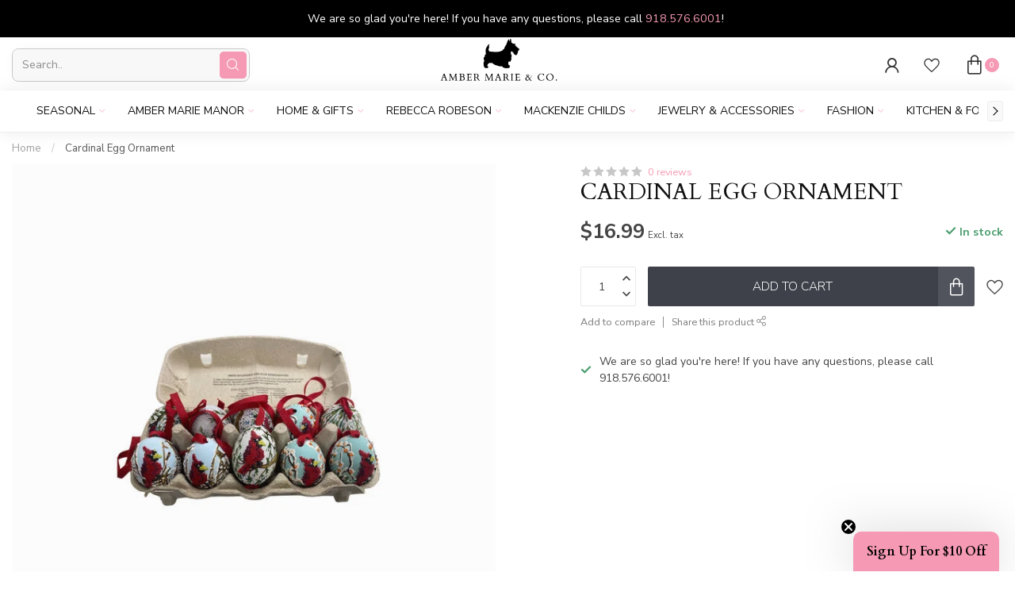

--- FILE ---
content_type: text/html;charset=utf-8
request_url: https://www.ambermarieandcompany.com/cardinal-egg-ornament.html
body_size: 55792
content:
				
<!DOCTYPE html>
<html lang="en-US">
  <head>
<link rel="preconnect" href="https://cdn.shoplightspeed.com">
<link rel="preconnect" href="https://fonts.googleapis.com">
<link rel="preconnect" href="https://fonts.gstatic.com" crossorigin>
<!--

    Theme Proxima | v1.0.0.0711202302_1_606996
    Theme designed and created by Dyvelopment - We are true e-commerce heroes!

    For custom Lightspeed eCom development or design contact us at www.dyvelopment.com

      _____                  _                                  _   
     |  __ \                | |                                | |  
     | |  | |_   ___   _____| | ___  _ __  _ __ ___   ___ _ __ | |_ 
     | |  | | | | \ \ / / _ \ |/ _ \| '_ \| '_ ` _ \ / _ \ '_ \| __|
     | |__| | |_| |\ V /  __/ | (_) | |_) | | | | | |  __/ | | | |_ 
     |_____/ \__, | \_/ \___|_|\___/| .__/|_| |_| |_|\___|_| |_|\__|
              __/ |                 | |                             
             |___/                  |_|                             
-->


<meta charset="utf-8"/>
<!-- [START] 'blocks/head.rain' -->
<!--

  (c) 2008-2026 Lightspeed Netherlands B.V.
  http://www.lightspeedhq.com
  Generated: 30-01-2026 @ 17:23:05

-->
<link rel="canonical" href="https://www.ambermarieandcompany.com/cardinal-egg-ornament.html"/>
<link rel="alternate" href="https://www.ambermarieandcompany.com/index.rss" type="application/rss+xml" title="Recent Products"/>
<meta name="robots" content="noodp,noydir"/>
<link href="https://g.page/AmberMarieAndCoSouth?gm" rel="publisher"/>
<meta name="google-site-verification" content="eWWai8nbr_fGqZlR5Un7irSBLmfo5Ug7ue8AaqTyY14"/>
<meta name="google-site-verification" content="&lt;meta name=&quot;google-adsense-account&quot; content=&quot;ca-pub-3805391454885774&quot;&gt;"/>
<meta property="og:url" content="https://www.ambermarieandcompany.com/cardinal-egg-ornament.html?source=facebook"/>
<meta property="og:site_name" content="Amber Marie and Company"/>
<meta property="og:title" content="Cardinal Egg Ornament"/>
<meta property="og:description" content="Discover the magic of modern living and beautiful gifting at Amber Marie and Company. Explore our award-winning lifestyle boutique for fashion-forward clothing,"/>
<meta property="og:image" content="https://cdn.shoplightspeed.com/shops/606996/files/74227068/cardinal-egg-ornament.jpg"/>
<script>
!function(e){if(!window.pintrk){window.pintrk = function () {
window.pintrk.queue.push(Array.prototype.slice.call(arguments))};var
    n=window.pintrk;n.queue=[],n.version="3.0";var
    t=document.createElement("script");t.async=!0,t.src=e;var
    r=document.getElementsByTagName("script")[0];
    r.parentNode.insertBefore(t,r)}}("https://s.pinimg.com/ct/core.js");
pintrk('load', '2614155574040', {em: '<user_email_address>'});
pintrk('page');

</script>
<script src="https://knowledgetags.yextpages.net/embed?key=0GZ6gcD0Q_0vnpCQbnni9PBdr1_j6Q-ycjTkpHAsKT7p-zHvN0hPj0sgCGyPn1xj&account_id=646994&entity_id=731155843383062936&locale=en"></script>
<script>
adroll_adv_id = "I73WWQNURNB3PFA6B2ZKL4"; adroll_pix_id = "JGTWYPZ2IVD67AVNIYECLE"; adroll_version = "2.0";  (function(w, d, e, o, a) { w.__adroll_loaded = true; w.adroll = w.adroll || []; w.adroll.f = [ 'setProperties', 'identify', 'track' ]; var roundtripUrl = "https://s.adroll.com/j/" + adroll_adv_id + "/roundtrip.js"; for (a = 0; a < w.adroll.f.length; a++) { w.adroll[w.adroll.f[a]] = w.adroll[w.adroll.f[a]] || (function(n) { return function() { w.adroll.push([ n, arguments ]) } })(w.adroll.f[a]) }  e = d.createElement('script'); o = d.getElementsByTagName('script')[0]; e.async = 1; e.src = roundtripUrl; o.parentNode.insertBefore(e, o); })(window, document); adroll.track("pageView");
</script>
<script src="https://www.powr.io/powr.js?external-type=lightspeed"></script>
<script>
var ae_lsecomapps_account_shop_id = "682";
</script>
<script src="https://lsecom.advision-ecommerce.com/apps/js/api/lsretail-compiler.min.js"></script>
<script>
<meta name="facebook-domain-verification" content="pi45pokulpm5qthsht91v1lselw7sa" />
</script>
<script>
<meta name="facebook-domain-verification" content="pi45pokulpm5qthsht91v1lselw7sa" />
</script>
<script>
<meta name="facebook-domain-verification" content="s7e4ewh2o38jawyfefajcsq6mbvi3g" />
</script>
<script>
<!-- Google tag (gtag.js) -->
<script async src="https://www.googletagmanager.com/gtag/js?id=G-YW4RBWC4BJ"></script>
<script>
    window.dataLayer = window.dataLayer || [];
    function gtag(){dataLayer.push(arguments);}
    gtag('js', new Date());

    gtag('config', 'G-YW4RBWC4BJ');
</script>
</script>
<script src="https://facebook.dmwsconnector.nl/shop-assets/606996/capi.js?id=a1940601a4b0084b87b1484ae465bc7a"></script>
<script>
(function(w,d,s,l,i){w[l]=w[l]||[];w[l].push({'gtm.start':
new Date().getTime(),event:'gtm.js'});var f=d.getElementsByTagName(s)[0],
j=d.createElement(s),dl=l!='dataLayer'?'&l='+l:'';j.async=true;j.src=
'https://www.googletagmanager.com/gtm.js?id='+i+dl;f.parentNode.insertBefore(j,f);
})(window,document,'script','dataLayer','GTM-MSHBGP4M');
<!-- End Google Tag Manager -->
</script>
<script>
<script async src="https://pagead2.googlesyndication.com/pagead/js/adsbygoogle.js?client=ca-pub-3805391454885774"
         crossorigin="anonymous"></script>
</script>
<script src="https://static.klaviyo.com/onsite/js/klaviyo.js?company_id=U5n77i"></script>
<script src="https://lsecom.advision-ecommerce.com/apps/js/api/gift-registry-v2.min.js"></script>
<script>
/*gift registry translations*/
var gift_registry_translations = [];
gift_registry_translations['en'] = [];
gift_registry_translations['en']['Loading...'] = '';
gift_registry_translations['en']['You must be logged in to use this feature'] = 'You must be logged in to use this registry feature.  %sPlease login%s.';
gift_registry_translations['en']['Gift Registry Owner - New Order Email'] = '<p>A new order has been placed for item(s) on your registry:</p>{ORDERED_ITEMS}';
gift_registry_translations['en']['Gift Registry Admin - New Registry Alert'] = '<p>A new gift registry has been created for {REGISTRANT_NAME}.</p><p><a href="{APP_ACCOUNT_URL}">Click here to review registry details</a>.</p>';
gift_registry_translations['en']['My Gift Registries'] = 'My Gift Registries';
gift_registry_translations['en']['Failed to save, please try again'] = 'Failed to save, please try again';
gift_registry_translations['en']['Failed to search, please try again'] = 'Failed to search, please try again';
gift_registry_translations['en']['Failed to delete, please try again'] = 'Failed to delete, please try again';
gift_registry_translations['en']['Product ID'] = 'Product ID';
gift_registry_translations['en']['Qty Wanted'] = 'Qty Wanted';
gift_registry_translations['en']['Registry Name'] = 'Registry Name';
gift_registry_translations['en']['Active Registry'] = 'Active';
gift_registry_translations['en']['Public Registry'] = 'Public';
gift_registry_translations['en']['Private Registry'] = 'Private';
gift_registry_translations['en']['Public or Private Registry'] = 'Public or Private';
gift_registry_translations['en']['Registry Type'] = 'Registry Type';
gift_registry_translations['en']['Registry\'s Event Description'] = 'Event Description';
gift_registry_translations['en']['Registry\'s Event Name'] = 'Event Name';
gift_registry_translations['en']['Registry\'s Event Date'] = 'Event Date';
gift_registry_translations['en']['Registrant Name'] = 'Registrant Name';
gift_registry_translations['en']['Co-Registrant Name'] = 'Co-Registrant Name';
gift_registry_translations['en']['Baby\'s Name'] = 'Baby\'s Name';
gift_registry_translations['en']['Baby\'s Due Date'] = 'Baby\'s Due Date';
gift_registry_translations['en']['Baby\'s Gender'] = 'Baby\'s Gender';
gift_registry_translations['en']['Is first child'] = 'Is first child';
gift_registry_translations['en']['Baby Shower'] = 'Baby Shower';
gift_registry_translations['en']['Wedding'] = 'Wedding';
gift_registry_translations['en']['Bar Mitzvah'] = 'Bar Mitzvah';
gift_registry_translations['en']['Bat Mitzvah'] = 'Bat Mitzvah';
gift_registry_translations['en']['Conversion'] = 'Conversion';
gift_registry_translations['en']['House Warming'] = 'House Warming';
gift_registry_translations['en']['Other Registry Type'] = 'Other';
gift_registry_translations['en']['Male'] = 'Male';
gift_registry_translations['en']['Female'] = 'Female';
gift_registry_translations['en']['Unknown Gender'] = 'Unknown Gender';
gift_registry_translations['en']['Other Gender'] = 'Other Gender';
gift_registry_translations['en']['Registry Details'] = 'Details';
gift_registry_translations['en']['Registry Orders'] = 'Orders';
gift_registry_translations['en']['Registry History'] = 'History';
gift_registry_translations['en']['Registry Products'] = 'Products';
gift_registry_translations['en']['You do not have permission to edit this registry'] = 'You do not have permission to edit this registry';
gift_registry_translations['en']['Failed to load gift registry'] = 'Failed to load gift registry';
gift_registry_translations['en']['registries'] = 'registries';
gift_registry_translations['en']['Gift Registries'] = 'Gift Registries';
gift_registry_translations['en']['Registry: %1s'] = 'Registry: %1s';
gift_registry_translations['en']['Registrant/Co-Registrant Name'] = 'Registrant/Co-Registrant Name';
gift_registry_translations['en']['Registry\'s Type of Occasion'] = 'Type of Occasion';
gift_registry_translations['en']['Edit Registry: %1s'] = 'Edit Registry: %1s';
gift_registry_translations['en']['Customer ID missing'] = 'Customer ID missing';
gift_registry_translations['en']['Your registry is currently set to private.  You\'ll need to provide the following link to anyone you want to access the registry:'] = 'Your registry is currently set to private.  You\'ll need to provide the following link to anyone you want to access the registry:';
gift_registry_translations['en']['Remove from Registry'] = 'Remove from Registry';
gift_registry_translations['en']['No products currently assigned to this registry.  To add products to your registry, ...'] = 'No products currently assigned to this registry. To add products to your registry, please browse our catalog.  When you find a product you want, click to view it\'s details and find the "Add to My Gift Registry" link.';
gift_registry_translations['en']['Qty Purchased'] = 'Qty Purchased';
gift_registry_translations['en']['Save Registry Changes'] = 'Save Changes';
gift_registry_translations['en']['Create a New Registry'] = 'Create a New Registry';
gift_registry_translations['en']['Manage Gift Registry'] = 'Manage Gift Registry';
gift_registry_translations['en']['Buy from Registry'] = 'Buy from Registry';
gift_registry_translations['en']['Registry Event'] = 'Event';
gift_registry_translations['en']['Registry Event Date'] = 'Event Date';
gift_registry_translations['en']['This is our first child!'] = 'This is our first child!';
gift_registry_translations['en']['Delete Registry'] = 'Delete Registry';
gift_registry_translations['en']['Search for a Registry'] = 'Search for a Registry';
gift_registry_translations['en']['Search Registries'] = 'Search Registries';
gift_registry_translations['en']['Create a Registry'] = 'Create a Registry';
gift_registry_translations['en']['Get started by creating an account or signing in.'] = 'Get started by creating an account or signing in.';
gift_registry_translations['en']['Create Registry'] = 'Create Registry';
gift_registry_translations['en']['Manage Your Registry'] = 'Manage Your Registry';
gift_registry_translations['en']['Already registered? Login to your account to review and manage your registry.'] = 'Already registered? Login to your account to review and manage your registry.';
gift_registry_translations['en']['Manage Registries'] = 'Manage Registries';
gift_registry_translations['en']['Registry Created Date'] = 'Created';
gift_registry_translations['en']['# of Products on Registry'] = '# of Products';
gift_registry_translations['en']['There are currently no registries assigned your account.'] = 'There are currently no registries assigned your account.';
gift_registry_translations['en']['Gift Registries Found'] = 'Gift Registries Found';
gift_registry_translations['en']['No registries were found matching your search criteria.'] = 'No registries were found matching your search criteria.';
gift_registry_translations['en']['Add to Selected Registry Now'] = 'Add to Selected Registry Now';
gift_registry_translations['en']['How many of this item do you want?'] = 'How many of this item do you want?';
gift_registry_translations['en']['Select a Registry to Add This Item to'] = 'Select a Registry to Add This Item to';
gift_registry_translations['en']['Choose a Registry'] = 'Choose a Registry';
gift_registry_translations['en']['You haven\'t created any registries in your account yet. Please...'] = 'You haven\'t created any registries in your account yet. Please %screate a registry%s to add this item to.';
gift_registry_translations['en']['Adding Item to Registry'] = 'Adding Item to Registry';
gift_registry_translations['en']['Loading Registries'] = 'Loading Registries';
gift_registry_translations['en']['Add to My Registry'] = 'Add to My Registry';
gift_registry_translations['en']['Item has been added to your registry!'] = 'Item has been added to your registry!';
gift_registry_translations['en']['Are you sure you want to delete this registry?  This cannot be undone.'] = 'Are you sure you want to delete this registry?  This cannot be undone.';
gift_registry_translations['en']['Your registry changes have been saved!'] = 'Your registry changes have been saved!';
gift_registry_translations['en']['Registry has been deleted'] = 'Registry has been deleted';
gift_registry_translations['en']['Failed to remove item, please try again'] = 'Failed to remove item, please try again';
gift_registry_translations['en']['Item has been removed from the registry'] = 'Item has been removed from the registry';
gift_registry_translations['en']['Wanted quantity has been updated'] = 'Wanted quantity has been updated';
gift_registry_translations['en']['Failed to update item, please try again'] = 'Failed to update item, please try again';
gift_registry_translations['en']['Item %1s removed from registry'] = 'Item %1s removed from registry';
gift_registry_translations['en']['Item %s quantity wanted update from %s to %s'] = 'Item %s quantity wanted update from %s to %s';
gift_registry_translations['en']['Item %1s added to registry, %2s wanted'] = 'Item %1s added to registry, %2s wanted';
gift_registry_translations['en']['Registry created'] = 'Registry created';
gift_registry_translations['en']['Registry updated: %1s'] = 'Registry updated: %1s';
gift_registry_translations['en']['Registry deleted'] = 'Registry deleted';
gift_registry_translations['en']['Registry History Event'] = 'Event';
gift_registry_translations['en']['Registry History Event Logged'] = 'Logged';
gift_registry_translations['en']['Performed by Customer ID: %1s'] = 'Performed by Customer ID: %1s';
gift_registry_translations['en']['Failed to add item from registry to cart, please try again'] = 'Failed to add item from registry to cart, please try again';
gift_registry_translations['en']['Failed to save registry quote'] = 'Failed to save registry quote';
gift_registry_translations['en']['No registry quote available'] = 'No registry quote available';
gift_registry_translations['en']['Failed to add item to your registry cart'] = 'Failed to add item to your registry cart';
gift_registry_translations['en']['My Registry Carts'] = 'My Registry Carts';
gift_registry_translations['en']['Updating purchase quantity for registry cart item'] = 'Updating purchase quantity for registry cart item';
gift_registry_translations['en']['Removing item from registry cart'] = 'Removing item from registry cart';
gift_registry_translations['en']['Item\'s quantity has been updated in your registry cart.'] = 'Item\'s quantity has been updated in your registry cart.';
gift_registry_translations['en']['Ready to Checkout for %1s?'] = 'Ready to Checkout for %1s?';
gift_registry_translations['en']['Switch Back to Your Regular Cart'] = 'Switch Back to Your Regular Cart';
gift_registry_translations['en']['Registry Product'] = 'Registry Product';
gift_registry_translations['en']['Registry Purchase Quantity'] = 'Registry Purchase Quantity';
gift_registry_translations['en']['Registry Product Price'] = 'Registry Product Price';
gift_registry_translations['en']['Registry order %1s cancelled'] = 'Registry order %1s cancelled';
gift_registry_translations['en']['Updated registry product qty purchased: \'%s\' was %s, %s %s'] = 'Updated registry product qty purchased: \'%s\' was %s, %s %s';
gift_registry_translations['en']['Failed to update registry product with qty purchased: %1s of %2s'] = 'Failed to update registry product with qty purchased: %1s of %2s';
gift_registry_translations['en']['Registry product \'%s\' status updated: from %s to %s'] = 'Registry product \'%s\' status updated: from %s to %s';
gift_registry_translations['en']['Product found in updated registry order that does not exist in registry database: %1s (Order Line ID %2s)'] = 'Product found in updated registry order that does not exist in registry database: %1s (Order Line ID %2s)';
gift_registry_translations['en']['Failed to load registry product'] = 'Failed to load registry product';
gift_registry_translations['en']['Order %s updated, registry product order \'%s\' status updated: from %s to %s'] = 'Order %s updated, registry product order \'%s\' status updated: from %s to %s';
gift_registry_translations['en']['Failed to update registry product order: %1s to %2s'] = 'Failed to update registry product order: %1s to %2s';
gift_registry_translations['en']['Order %s updated, registry product order qty purchased: \'%s\' was %s, %s %s'] = 'Order %s updated, registry product order qty purchased: \'%s\' was %s, %s %s';
gift_registry_translations['en']['Failed to update registry product order with qty purchased: %1s of %2s'] = 'Failed to update registry product order with qty purchased: %1s of %2s';
gift_registry_translations['en']['Failed to update registry product'] = 'Failed to update registry product';
gift_registry_translations['en']['Failed to cancel registry product order'] = 'Failed to cancel registry product order';
gift_registry_translations['en']['Order %s updated, registry product order \'%s\' cancelled'] = 'Order %s updated, registry product order \'%s\' cancelled';
gift_registry_translations['en']['No more of this item is needed for this registry'] = 'No more of this item is needed for this registry';
gift_registry_translations['en']['Quantity exceeds the amount needed for this registry'] = 'Quantity exceeds the amount needed for this registry';
gift_registry_translations['en']['This item is already in your cart for this registry...'] = 'This item is already in your cart for this registry.  You can adjust the quantity you want to order on the cart page.';
gift_registry_translations['en']['%s is no longer needed for this registry, so we\'re removing it from your registry cart'] = '%s is no longer needed for this registry, so we\'re removing it from your registry cart';
gift_registry_translations['en']['Wanted quantity fulfilled'] = 'Wanted quantity fulfilled';
gift_registry_translations['en']['That quantity exceeds the amount of that item that is still wanted...'] = 'That quantity exceeds the amount of that item that is still wanted for this registry.  Reduce your purchase quantity to %s or less.';
gift_registry_translations['en']['This item already exists on your registry'] = 'This item already exists on your registry';
gift_registry_translations['en']['This registry is private'] = 'This registry is private';
gift_registry_translations['en']['The provided registry key does not match this registry...'] = 'The provided registry key does not match this registry.  Please check your registry link or contact the registry owner.';
gift_registry_translations['en']['You must provide a registry key to access this private registry'] = 'You must provide a registry key to access this private registry';
gift_registry_translations['en']['New order has been placed for items on your registry %s!'] = 'New order has been placed for items on your registry %s!';
gift_registry_translations['en']['Registrant Email'] = 'Registrant Email';
gift_registry_translations['en']['%1sCheckout with your registry cart%2s or keep shopping.'] = '%1sCheckout with your registry cart%2s or keep shopping.';
gift_registry_translations['en']['Registry Product Price: %1s'] = 'Price: %1s';
gift_registry_translations['en']['New registry has been created!'] = 'New registry has been created!';
gift_registry_translations['en']['Quantity wanted must be 1 or more'] = 'Quantity wanted must be 1 or more';
gift_registry_translations['en']['Remove from Cart'] = 'Remove from Cart';
gift_registry_translations['en']['Checkout with this Cart'] = 'Checkout with this Cart';
gift_registry_translations['en']['Item has been added to your registry cart!'] = 'Item has been added to your registry cart!';
gift_registry_translations['en']['Registry Product Price: %s'] = 'Price: %s';
gift_registry_translations['en']['Proceed to Checkout for this Registry Cart'] = 'Proceed to Checkout for this Registry Cart';
gift_registry_translations['en']['Registry Product MSRP: %s'] = 'MSRP: %s';
gift_registry_translations['en']['Please contact us to inquire about ordering'] = 'Please contact us to inquire about ordering';
gift_registry_translations['en']['No products currently assigned to this registry.'] = 'No products currently assigned to this registry.';
var addtoregistry_button_target='#product_configure_form > .product_configure_form_wrapper';
var addtoregistry_button_action='append';
</script>
<script>
/* DyApps Theme Addons config */
if( !window.dyapps ){ window.dyapps = {}; }
window.dyapps.addons = {
 "enabled": true,
 "created_at": "30-05-2024 15:27:58",
 "settings": {
    "matrix_separator": ",",
    "filterGroupSwatches": [],
    "swatchesForCustomFields": [],
    "plan": {
     "can_variant_group": true,
     "can_stockify": true,
     "can_vat_switcher": true,
     "can_age_popup": false,
     "can_custom_qty": false,
     "can_data01_colors": false
    },
    "advancedVariants": {
     "enabled": false,
     "price_in_dropdown": true,
     "stockify_in_dropdown": true,
     "disable_out_of_stock": true,
     "grid_swatches_container_selector": ".dy-collection-grid-swatch-holder",
     "grid_swatches_position": "left",
     "grid_swatches_max_colors": 4,
     "grid_swatches_enabled": true,
     "variant_status_icon": false,
     "display_type": "select",
     "product_swatches_size": "default",
     "live_pricing": true
    },
    "age_popup": {
     "enabled": false,
     "logo_url": "",
     "image_footer_url": "",
     "text": {
                 
        "us": {
         "content": "<h3>Confirm your age<\/h3><p>You must be over the age of 18 to enter this website.<\/p>",
         "content_no": "<h3>Sorry!<\/h3><p>Unfortunately you cannot access this website.<\/p>",
         "button_yes": "I am 18 years or older",
         "button_no": "I am under 18",
        }        }
    },
    "stockify": {
     "enabled": false,
     "stock_trigger_type": "outofstock",
     "optin_policy": false,
     "api": "https://my.dyapps.io/api/public/64fb7d7ed0/stockify/subscribe",
     "text": {
                 
        "us": {
         "email_placeholder": "Your email address",
         "button_trigger": "Notify me when back in stock",
         "button_submit": "Keep me updated!",
         "title": "Leave your email address",
         "desc": "Unfortunately this item is out of stock right now. Leave your email address below and we'll send you an email when the item is available again.",
         "bottom_text": "We use your data to send this email. Read more in our <a href=\"\/service\/privacy-policy\/\" target=\"_blank\">privacy policy<\/a>."
        }        }
    },
    "categoryBanners": {
     "enabled": true,
     "mobile_breakpoint": "576px",
     "category_banner": [],
     "banners": {
             }
    }
 },
 "swatches": {
 "default": {"is_default": true, "type": "multi", "values": {"background-size": "10px 10px", "background-position": "0 0, 0 5px, 5px -5px, -5px 0px", "background-image": "linear-gradient(45deg, rgba(100,100,100,0.3) 25%, transparent 25%),  linear-gradient(-45deg, rgba(100,100,100,0.3) 25%, transparent 25%),  linear-gradient(45deg, transparent 75%, rgba(100,100,100,0.3) 75%),  linear-gradient(-45deg, transparent 75%, rgba(100,100,100,0.3) 75%)"}} ,   }
};
</script>
<script src="https://apps.elfsight.com/p/platform.js"></script>
<!--[if lt IE 9]>
<script src="https://cdn.shoplightspeed.com/assets/html5shiv.js?2025-02-20"></script>
<![endif]-->
<!-- [END] 'blocks/head.rain' -->

<title>Cardinal Egg Ornament - Amber Marie and Company</title>

<meta name="dyapps-addons-enabled" content="false">
<meta name="dyapps-addons-version" content="2022081001">
<meta name="dyapps-theme-name" content="Proxima">

<meta name="description" content="Discover the magic of modern living and beautiful gifting at Amber Marie and Company. Explore our award-winning lifestyle boutique for fashion-forward clothing," />
<meta name="keywords" content="Cardinal, Egg, Ornament, Amber Marie And Company Tulsa&#039;s Best Boutique Award-Winning Design Team<br />
Lifestyle Boutique<br />
Modern Living<br />
Beautiful Gifting<br />
Award-winning Boutique<br />
Mother-Daughter Business<br />
Multi-generational Shopping<br />
Fashion-forward Clo" />

<meta http-equiv="X-UA-Compatible" content="IE=edge">
<meta name="viewport" content="width=device-width, initial-scale=1">

<link rel="shortcut icon" href="https://cdn.shoplightspeed.com/shops/606996/themes/18673/v/969799/assets/favicon.ico?20240618143019" type="image/x-icon" />
<link rel="preload" as="image" href="https://cdn.shoplightspeed.com/shops/606996/themes/18673/v/978805/assets/logo.png?20240711201255">


	<link rel="preload" as="image" href="https://cdn.shoplightspeed.com/shops/606996/files/74227068/650x750x2/cardinal-egg-ornament.jpg">

<script src="https://cdn.shoplightspeed.com/shops/606996/themes/18673/assets/jquery-1-12-4-min.js?20260126232053" defer></script>
<script>if(navigator.userAgent.indexOf("MSIE ") > -1 || navigator.userAgent.indexOf("Trident/") > -1) { document.write('<script src="https://cdn.shoplightspeed.com/shops/606996/themes/18673/assets/intersection-observer-polyfill.js?20260126232053">\x3C/script>') }</script>

<style>/*!
 * Bootstrap Reboot v4.6.1 (https://getbootstrap.com/)
 * Copyright 2011-2021 The Bootstrap Authors
 * Copyright 2011-2021 Twitter, Inc.
 * Licensed under MIT (https://github.com/twbs/bootstrap/blob/main/LICENSE)
 * Forked from Normalize.css, licensed MIT (https://github.com/necolas/normalize.css/blob/master/LICENSE.md)
 */*,*::before,*::after{box-sizing:border-box}html{font-family:sans-serif;line-height:1.15;-webkit-text-size-adjust:100%;-webkit-tap-highlight-color:rgba(0,0,0,0)}article,aside,figcaption,figure,footer,header,hgroup,main,nav,section{display:block}body{margin:0;font-family:-apple-system,BlinkMacSystemFont,"Segoe UI",Roboto,"Helvetica Neue",Arial,"Noto Sans","Liberation Sans",sans-serif,"Apple Color Emoji","Segoe UI Emoji","Segoe UI Symbol","Noto Color Emoji";font-size:1rem;font-weight:400;line-height:1.42857143;color:#212529;text-align:left;background-color:#fff}[tabindex="-1"]:focus:not(:focus-visible){outline:0 !important}hr{box-sizing:content-box;height:0;overflow:visible}h1,h2,h3,h4,h5,h6{margin-top:0;margin-bottom:.5rem}p{margin-top:0;margin-bottom:1rem}abbr[title],abbr[data-original-title]{text-decoration:underline;text-decoration:underline dotted;cursor:help;border-bottom:0;text-decoration-skip-ink:none}address{margin-bottom:1rem;font-style:normal;line-height:inherit}ol,ul,dl{margin-top:0;margin-bottom:1rem}ol ol,ul ul,ol ul,ul ol{margin-bottom:0}dt{font-weight:700}dd{margin-bottom:.5rem;margin-left:0}blockquote{margin:0 0 1rem}b,strong{font-weight:bolder}small{font-size:80%}sub,sup{position:relative;font-size:75%;line-height:0;vertical-align:baseline}sub{bottom:-0.25em}sup{top:-0.5em}a{color:#007bff;text-decoration:none;background-color:transparent}a:hover{color:#0056b3;text-decoration:underline}a:not([href]):not([class]){color:inherit;text-decoration:none}a:not([href]):not([class]):hover{color:inherit;text-decoration:none}pre,code,kbd,samp{font-family:SFMono-Regular,Menlo,Monaco,Consolas,"Liberation Mono","Courier New",monospace;font-size:1em}pre{margin-top:0;margin-bottom:1rem;overflow:auto;-ms-overflow-style:scrollbar}figure{margin:0 0 1rem}img{vertical-align:middle;border-style:none}svg{overflow:hidden;vertical-align:middle}table{border-collapse:collapse}caption{padding-top:.75rem;padding-bottom:.75rem;color:#6c757d;text-align:left;caption-side:bottom}th{text-align:inherit;text-align:-webkit-match-parent}label{display:inline-block;margin-bottom:.5rem}button{border-radius:0}button:focus:not(:focus-visible){outline:0}input,button,select,optgroup,textarea{margin:0;font-family:inherit;font-size:inherit;line-height:inherit}button,input{overflow:visible}button,select{text-transform:none}[role=button]{cursor:pointer}select{word-wrap:normal}button,[type=button],[type=reset],[type=submit]{-webkit-appearance:button}button:not(:disabled),[type=button]:not(:disabled),[type=reset]:not(:disabled),[type=submit]:not(:disabled){cursor:pointer}button::-moz-focus-inner,[type=button]::-moz-focus-inner,[type=reset]::-moz-focus-inner,[type=submit]::-moz-focus-inner{padding:0;border-style:none}input[type=radio],input[type=checkbox]{box-sizing:border-box;padding:0}textarea{overflow:auto;resize:vertical}fieldset{min-width:0;padding:0;margin:0;border:0}legend{display:block;width:100%;max-width:100%;padding:0;margin-bottom:.5rem;font-size:1.5rem;line-height:inherit;color:inherit;white-space:normal}progress{vertical-align:baseline}[type=number]::-webkit-inner-spin-button,[type=number]::-webkit-outer-spin-button{height:auto}[type=search]{outline-offset:-2px;-webkit-appearance:none}[type=search]::-webkit-search-decoration{-webkit-appearance:none}::-webkit-file-upload-button{font:inherit;-webkit-appearance:button}output{display:inline-block}summary{display:list-item;cursor:pointer}template{display:none}[hidden]{display:none !important}/*!
 * Bootstrap Grid v4.6.1 (https://getbootstrap.com/)
 * Copyright 2011-2021 The Bootstrap Authors
 * Copyright 2011-2021 Twitter, Inc.
 * Licensed under MIT (https://github.com/twbs/bootstrap/blob/main/LICENSE)
 */html{box-sizing:border-box;-ms-overflow-style:scrollbar}*,*::before,*::after{box-sizing:inherit}.container,.container-fluid,.container-xl,.container-lg,.container-md,.container-sm{width:100%;padding-right:15px;padding-left:15px;margin-right:auto;margin-left:auto}@media(min-width: 576px){.container-sm,.container{max-width:540px}}@media(min-width: 768px){.container-md,.container-sm,.container{max-width:720px}}@media(min-width: 992px){.container-lg,.container-md,.container-sm,.container{max-width:960px}}@media(min-width: 1200px){.container-xl,.container-lg,.container-md,.container-sm,.container{max-width:1140px}}.row{display:flex;flex-wrap:wrap;margin-right:-15px;margin-left:-15px}.no-gutters{margin-right:0;margin-left:0}.no-gutters>.col,.no-gutters>[class*=col-]{padding-right:0;padding-left:0}.col-xl,.col-xl-auto,.col-xl-12,.col-xl-11,.col-xl-10,.col-xl-9,.col-xl-8,.col-xl-7,.col-xl-6,.col-xl-5,.col-xl-4,.col-xl-3,.col-xl-2,.col-xl-1,.col-lg,.col-lg-auto,.col-lg-12,.col-lg-11,.col-lg-10,.col-lg-9,.col-lg-8,.col-lg-7,.col-lg-6,.col-lg-5,.col-lg-4,.col-lg-3,.col-lg-2,.col-lg-1,.col-md,.col-md-auto,.col-md-12,.col-md-11,.col-md-10,.col-md-9,.col-md-8,.col-md-7,.col-md-6,.col-md-5,.col-md-4,.col-md-3,.col-md-2,.col-md-1,.col-sm,.col-sm-auto,.col-sm-12,.col-sm-11,.col-sm-10,.col-sm-9,.col-sm-8,.col-sm-7,.col-sm-6,.col-sm-5,.col-sm-4,.col-sm-3,.col-sm-2,.col-sm-1,.col,.col-auto,.col-12,.col-11,.col-10,.col-9,.col-8,.col-7,.col-6,.col-5,.col-4,.col-3,.col-2,.col-1{position:relative;width:100%;padding-right:15px;padding-left:15px}.col{flex-basis:0;flex-grow:1;max-width:100%}.row-cols-1>*{flex:0 0 100%;max-width:100%}.row-cols-2>*{flex:0 0 50%;max-width:50%}.row-cols-3>*{flex:0 0 33.3333333333%;max-width:33.3333333333%}.row-cols-4>*{flex:0 0 25%;max-width:25%}.row-cols-5>*{flex:0 0 20%;max-width:20%}.row-cols-6>*{flex:0 0 16.6666666667%;max-width:16.6666666667%}.col-auto{flex:0 0 auto;width:auto;max-width:100%}.col-1{flex:0 0 8.33333333%;max-width:8.33333333%}.col-2{flex:0 0 16.66666667%;max-width:16.66666667%}.col-3{flex:0 0 25%;max-width:25%}.col-4{flex:0 0 33.33333333%;max-width:33.33333333%}.col-5{flex:0 0 41.66666667%;max-width:41.66666667%}.col-6{flex:0 0 50%;max-width:50%}.col-7{flex:0 0 58.33333333%;max-width:58.33333333%}.col-8{flex:0 0 66.66666667%;max-width:66.66666667%}.col-9{flex:0 0 75%;max-width:75%}.col-10{flex:0 0 83.33333333%;max-width:83.33333333%}.col-11{flex:0 0 91.66666667%;max-width:91.66666667%}.col-12{flex:0 0 100%;max-width:100%}.order-first{order:-1}.order-last{order:13}.order-0{order:0}.order-1{order:1}.order-2{order:2}.order-3{order:3}.order-4{order:4}.order-5{order:5}.order-6{order:6}.order-7{order:7}.order-8{order:8}.order-9{order:9}.order-10{order:10}.order-11{order:11}.order-12{order:12}.offset-1{margin-left:8.33333333%}.offset-2{margin-left:16.66666667%}.offset-3{margin-left:25%}.offset-4{margin-left:33.33333333%}.offset-5{margin-left:41.66666667%}.offset-6{margin-left:50%}.offset-7{margin-left:58.33333333%}.offset-8{margin-left:66.66666667%}.offset-9{margin-left:75%}.offset-10{margin-left:83.33333333%}.offset-11{margin-left:91.66666667%}@media(min-width: 576px){.col-sm{flex-basis:0;flex-grow:1;max-width:100%}.row-cols-sm-1>*{flex:0 0 100%;max-width:100%}.row-cols-sm-2>*{flex:0 0 50%;max-width:50%}.row-cols-sm-3>*{flex:0 0 33.3333333333%;max-width:33.3333333333%}.row-cols-sm-4>*{flex:0 0 25%;max-width:25%}.row-cols-sm-5>*{flex:0 0 20%;max-width:20%}.row-cols-sm-6>*{flex:0 0 16.6666666667%;max-width:16.6666666667%}.col-sm-auto{flex:0 0 auto;width:auto;max-width:100%}.col-sm-1{flex:0 0 8.33333333%;max-width:8.33333333%}.col-sm-2{flex:0 0 16.66666667%;max-width:16.66666667%}.col-sm-3{flex:0 0 25%;max-width:25%}.col-sm-4{flex:0 0 33.33333333%;max-width:33.33333333%}.col-sm-5{flex:0 0 41.66666667%;max-width:41.66666667%}.col-sm-6{flex:0 0 50%;max-width:50%}.col-sm-7{flex:0 0 58.33333333%;max-width:58.33333333%}.col-sm-8{flex:0 0 66.66666667%;max-width:66.66666667%}.col-sm-9{flex:0 0 75%;max-width:75%}.col-sm-10{flex:0 0 83.33333333%;max-width:83.33333333%}.col-sm-11{flex:0 0 91.66666667%;max-width:91.66666667%}.col-sm-12{flex:0 0 100%;max-width:100%}.order-sm-first{order:-1}.order-sm-last{order:13}.order-sm-0{order:0}.order-sm-1{order:1}.order-sm-2{order:2}.order-sm-3{order:3}.order-sm-4{order:4}.order-sm-5{order:5}.order-sm-6{order:6}.order-sm-7{order:7}.order-sm-8{order:8}.order-sm-9{order:9}.order-sm-10{order:10}.order-sm-11{order:11}.order-sm-12{order:12}.offset-sm-0{margin-left:0}.offset-sm-1{margin-left:8.33333333%}.offset-sm-2{margin-left:16.66666667%}.offset-sm-3{margin-left:25%}.offset-sm-4{margin-left:33.33333333%}.offset-sm-5{margin-left:41.66666667%}.offset-sm-6{margin-left:50%}.offset-sm-7{margin-left:58.33333333%}.offset-sm-8{margin-left:66.66666667%}.offset-sm-9{margin-left:75%}.offset-sm-10{margin-left:83.33333333%}.offset-sm-11{margin-left:91.66666667%}}@media(min-width: 768px){.col-md{flex-basis:0;flex-grow:1;max-width:100%}.row-cols-md-1>*{flex:0 0 100%;max-width:100%}.row-cols-md-2>*{flex:0 0 50%;max-width:50%}.row-cols-md-3>*{flex:0 0 33.3333333333%;max-width:33.3333333333%}.row-cols-md-4>*{flex:0 0 25%;max-width:25%}.row-cols-md-5>*{flex:0 0 20%;max-width:20%}.row-cols-md-6>*{flex:0 0 16.6666666667%;max-width:16.6666666667%}.col-md-auto{flex:0 0 auto;width:auto;max-width:100%}.col-md-1{flex:0 0 8.33333333%;max-width:8.33333333%}.col-md-2{flex:0 0 16.66666667%;max-width:16.66666667%}.col-md-3{flex:0 0 25%;max-width:25%}.col-md-4{flex:0 0 33.33333333%;max-width:33.33333333%}.col-md-5{flex:0 0 41.66666667%;max-width:41.66666667%}.col-md-6{flex:0 0 50%;max-width:50%}.col-md-7{flex:0 0 58.33333333%;max-width:58.33333333%}.col-md-8{flex:0 0 66.66666667%;max-width:66.66666667%}.col-md-9{flex:0 0 75%;max-width:75%}.col-md-10{flex:0 0 83.33333333%;max-width:83.33333333%}.col-md-11{flex:0 0 91.66666667%;max-width:91.66666667%}.col-md-12{flex:0 0 100%;max-width:100%}.order-md-first{order:-1}.order-md-last{order:13}.order-md-0{order:0}.order-md-1{order:1}.order-md-2{order:2}.order-md-3{order:3}.order-md-4{order:4}.order-md-5{order:5}.order-md-6{order:6}.order-md-7{order:7}.order-md-8{order:8}.order-md-9{order:9}.order-md-10{order:10}.order-md-11{order:11}.order-md-12{order:12}.offset-md-0{margin-left:0}.offset-md-1{margin-left:8.33333333%}.offset-md-2{margin-left:16.66666667%}.offset-md-3{margin-left:25%}.offset-md-4{margin-left:33.33333333%}.offset-md-5{margin-left:41.66666667%}.offset-md-6{margin-left:50%}.offset-md-7{margin-left:58.33333333%}.offset-md-8{margin-left:66.66666667%}.offset-md-9{margin-left:75%}.offset-md-10{margin-left:83.33333333%}.offset-md-11{margin-left:91.66666667%}}@media(min-width: 992px){.col-lg{flex-basis:0;flex-grow:1;max-width:100%}.row-cols-lg-1>*{flex:0 0 100%;max-width:100%}.row-cols-lg-2>*{flex:0 0 50%;max-width:50%}.row-cols-lg-3>*{flex:0 0 33.3333333333%;max-width:33.3333333333%}.row-cols-lg-4>*{flex:0 0 25%;max-width:25%}.row-cols-lg-5>*{flex:0 0 20%;max-width:20%}.row-cols-lg-6>*{flex:0 0 16.6666666667%;max-width:16.6666666667%}.col-lg-auto{flex:0 0 auto;width:auto;max-width:100%}.col-lg-1{flex:0 0 8.33333333%;max-width:8.33333333%}.col-lg-2{flex:0 0 16.66666667%;max-width:16.66666667%}.col-lg-3{flex:0 0 25%;max-width:25%}.col-lg-4{flex:0 0 33.33333333%;max-width:33.33333333%}.col-lg-5{flex:0 0 41.66666667%;max-width:41.66666667%}.col-lg-6{flex:0 0 50%;max-width:50%}.col-lg-7{flex:0 0 58.33333333%;max-width:58.33333333%}.col-lg-8{flex:0 0 66.66666667%;max-width:66.66666667%}.col-lg-9{flex:0 0 75%;max-width:75%}.col-lg-10{flex:0 0 83.33333333%;max-width:83.33333333%}.col-lg-11{flex:0 0 91.66666667%;max-width:91.66666667%}.col-lg-12{flex:0 0 100%;max-width:100%}.order-lg-first{order:-1}.order-lg-last{order:13}.order-lg-0{order:0}.order-lg-1{order:1}.order-lg-2{order:2}.order-lg-3{order:3}.order-lg-4{order:4}.order-lg-5{order:5}.order-lg-6{order:6}.order-lg-7{order:7}.order-lg-8{order:8}.order-lg-9{order:9}.order-lg-10{order:10}.order-lg-11{order:11}.order-lg-12{order:12}.offset-lg-0{margin-left:0}.offset-lg-1{margin-left:8.33333333%}.offset-lg-2{margin-left:16.66666667%}.offset-lg-3{margin-left:25%}.offset-lg-4{margin-left:33.33333333%}.offset-lg-5{margin-left:41.66666667%}.offset-lg-6{margin-left:50%}.offset-lg-7{margin-left:58.33333333%}.offset-lg-8{margin-left:66.66666667%}.offset-lg-9{margin-left:75%}.offset-lg-10{margin-left:83.33333333%}.offset-lg-11{margin-left:91.66666667%}}@media(min-width: 1200px){.col-xl{flex-basis:0;flex-grow:1;max-width:100%}.row-cols-xl-1>*{flex:0 0 100%;max-width:100%}.row-cols-xl-2>*{flex:0 0 50%;max-width:50%}.row-cols-xl-3>*{flex:0 0 33.3333333333%;max-width:33.3333333333%}.row-cols-xl-4>*{flex:0 0 25%;max-width:25%}.row-cols-xl-5>*{flex:0 0 20%;max-width:20%}.row-cols-xl-6>*{flex:0 0 16.6666666667%;max-width:16.6666666667%}.col-xl-auto{flex:0 0 auto;width:auto;max-width:100%}.col-xl-1{flex:0 0 8.33333333%;max-width:8.33333333%}.col-xl-2{flex:0 0 16.66666667%;max-width:16.66666667%}.col-xl-3{flex:0 0 25%;max-width:25%}.col-xl-4{flex:0 0 33.33333333%;max-width:33.33333333%}.col-xl-5{flex:0 0 41.66666667%;max-width:41.66666667%}.col-xl-6{flex:0 0 50%;max-width:50%}.col-xl-7{flex:0 0 58.33333333%;max-width:58.33333333%}.col-xl-8{flex:0 0 66.66666667%;max-width:66.66666667%}.col-xl-9{flex:0 0 75%;max-width:75%}.col-xl-10{flex:0 0 83.33333333%;max-width:83.33333333%}.col-xl-11{flex:0 0 91.66666667%;max-width:91.66666667%}.col-xl-12{flex:0 0 100%;max-width:100%}.order-xl-first{order:-1}.order-xl-last{order:13}.order-xl-0{order:0}.order-xl-1{order:1}.order-xl-2{order:2}.order-xl-3{order:3}.order-xl-4{order:4}.order-xl-5{order:5}.order-xl-6{order:6}.order-xl-7{order:7}.order-xl-8{order:8}.order-xl-9{order:9}.order-xl-10{order:10}.order-xl-11{order:11}.order-xl-12{order:12}.offset-xl-0{margin-left:0}.offset-xl-1{margin-left:8.33333333%}.offset-xl-2{margin-left:16.66666667%}.offset-xl-3{margin-left:25%}.offset-xl-4{margin-left:33.33333333%}.offset-xl-5{margin-left:41.66666667%}.offset-xl-6{margin-left:50%}.offset-xl-7{margin-left:58.33333333%}.offset-xl-8{margin-left:66.66666667%}.offset-xl-9{margin-left:75%}.offset-xl-10{margin-left:83.33333333%}.offset-xl-11{margin-left:91.66666667%}}.d-none{display:none !important}.d-inline{display:inline !important}.d-inline-block{display:inline-block !important}.d-block{display:block !important}.d-table{display:table !important}.d-table-row{display:table-row !important}.d-table-cell{display:table-cell !important}.d-flex{display:flex !important}.d-inline-flex{display:inline-flex !important}@media(min-width: 576px){.d-sm-none{display:none !important}.d-sm-inline{display:inline !important}.d-sm-inline-block{display:inline-block !important}.d-sm-block{display:block !important}.d-sm-table{display:table !important}.d-sm-table-row{display:table-row !important}.d-sm-table-cell{display:table-cell !important}.d-sm-flex{display:flex !important}.d-sm-inline-flex{display:inline-flex !important}}@media(min-width: 768px){.d-md-none{display:none !important}.d-md-inline{display:inline !important}.d-md-inline-block{display:inline-block !important}.d-md-block{display:block !important}.d-md-table{display:table !important}.d-md-table-row{display:table-row !important}.d-md-table-cell{display:table-cell !important}.d-md-flex{display:flex !important}.d-md-inline-flex{display:inline-flex !important}}@media(min-width: 992px){.d-lg-none{display:none !important}.d-lg-inline{display:inline !important}.d-lg-inline-block{display:inline-block !important}.d-lg-block{display:block !important}.d-lg-table{display:table !important}.d-lg-table-row{display:table-row !important}.d-lg-table-cell{display:table-cell !important}.d-lg-flex{display:flex !important}.d-lg-inline-flex{display:inline-flex !important}}@media(min-width: 1200px){.d-xl-none{display:none !important}.d-xl-inline{display:inline !important}.d-xl-inline-block{display:inline-block !important}.d-xl-block{display:block !important}.d-xl-table{display:table !important}.d-xl-table-row{display:table-row !important}.d-xl-table-cell{display:table-cell !important}.d-xl-flex{display:flex !important}.d-xl-inline-flex{display:inline-flex !important}}@media print{.d-print-none{display:none !important}.d-print-inline{display:inline !important}.d-print-inline-block{display:inline-block !important}.d-print-block{display:block !important}.d-print-table{display:table !important}.d-print-table-row{display:table-row !important}.d-print-table-cell{display:table-cell !important}.d-print-flex{display:flex !important}.d-print-inline-flex{display:inline-flex !important}}.flex-row{flex-direction:row !important}.flex-column{flex-direction:column !important}.flex-row-reverse{flex-direction:row-reverse !important}.flex-column-reverse{flex-direction:column-reverse !important}.flex-wrap{flex-wrap:wrap !important}.flex-nowrap{flex-wrap:nowrap !important}.flex-wrap-reverse{flex-wrap:wrap-reverse !important}.flex-fill{flex:1 1 auto !important}.flex-grow-0{flex-grow:0 !important}.flex-grow-1{flex-grow:1 !important}.flex-shrink-0{flex-shrink:0 !important}.flex-shrink-1{flex-shrink:1 !important}.justify-content-start{justify-content:flex-start !important}.justify-content-end{justify-content:flex-end !important}.justify-content-center{justify-content:center !important}.justify-content-between{justify-content:space-between !important}.justify-content-around{justify-content:space-around !important}.align-items-start{align-items:flex-start !important}.align-items-end{align-items:flex-end !important}.align-items-center{align-items:center !important}.align-items-baseline{align-items:baseline !important}.align-items-stretch{align-items:stretch !important}.align-content-start{align-content:flex-start !important}.align-content-end{align-content:flex-end !important}.align-content-center{align-content:center !important}.align-content-between{align-content:space-between !important}.align-content-around{align-content:space-around !important}.align-content-stretch{align-content:stretch !important}.align-self-auto{align-self:auto !important}.align-self-start{align-self:flex-start !important}.align-self-end{align-self:flex-end !important}.align-self-center{align-self:center !important}.align-self-baseline{align-self:baseline !important}.align-self-stretch{align-self:stretch !important}@media(min-width: 576px){.flex-sm-row{flex-direction:row !important}.flex-sm-column{flex-direction:column !important}.flex-sm-row-reverse{flex-direction:row-reverse !important}.flex-sm-column-reverse{flex-direction:column-reverse !important}.flex-sm-wrap{flex-wrap:wrap !important}.flex-sm-nowrap{flex-wrap:nowrap !important}.flex-sm-wrap-reverse{flex-wrap:wrap-reverse !important}.flex-sm-fill{flex:1 1 auto !important}.flex-sm-grow-0{flex-grow:0 !important}.flex-sm-grow-1{flex-grow:1 !important}.flex-sm-shrink-0{flex-shrink:0 !important}.flex-sm-shrink-1{flex-shrink:1 !important}.justify-content-sm-start{justify-content:flex-start !important}.justify-content-sm-end{justify-content:flex-end !important}.justify-content-sm-center{justify-content:center !important}.justify-content-sm-between{justify-content:space-between !important}.justify-content-sm-around{justify-content:space-around !important}.align-items-sm-start{align-items:flex-start !important}.align-items-sm-end{align-items:flex-end !important}.align-items-sm-center{align-items:center !important}.align-items-sm-baseline{align-items:baseline !important}.align-items-sm-stretch{align-items:stretch !important}.align-content-sm-start{align-content:flex-start !important}.align-content-sm-end{align-content:flex-end !important}.align-content-sm-center{align-content:center !important}.align-content-sm-between{align-content:space-between !important}.align-content-sm-around{align-content:space-around !important}.align-content-sm-stretch{align-content:stretch !important}.align-self-sm-auto{align-self:auto !important}.align-self-sm-start{align-self:flex-start !important}.align-self-sm-end{align-self:flex-end !important}.align-self-sm-center{align-self:center !important}.align-self-sm-baseline{align-self:baseline !important}.align-self-sm-stretch{align-self:stretch !important}}@media(min-width: 768px){.flex-md-row{flex-direction:row !important}.flex-md-column{flex-direction:column !important}.flex-md-row-reverse{flex-direction:row-reverse !important}.flex-md-column-reverse{flex-direction:column-reverse !important}.flex-md-wrap{flex-wrap:wrap !important}.flex-md-nowrap{flex-wrap:nowrap !important}.flex-md-wrap-reverse{flex-wrap:wrap-reverse !important}.flex-md-fill{flex:1 1 auto !important}.flex-md-grow-0{flex-grow:0 !important}.flex-md-grow-1{flex-grow:1 !important}.flex-md-shrink-0{flex-shrink:0 !important}.flex-md-shrink-1{flex-shrink:1 !important}.justify-content-md-start{justify-content:flex-start !important}.justify-content-md-end{justify-content:flex-end !important}.justify-content-md-center{justify-content:center !important}.justify-content-md-between{justify-content:space-between !important}.justify-content-md-around{justify-content:space-around !important}.align-items-md-start{align-items:flex-start !important}.align-items-md-end{align-items:flex-end !important}.align-items-md-center{align-items:center !important}.align-items-md-baseline{align-items:baseline !important}.align-items-md-stretch{align-items:stretch !important}.align-content-md-start{align-content:flex-start !important}.align-content-md-end{align-content:flex-end !important}.align-content-md-center{align-content:center !important}.align-content-md-between{align-content:space-between !important}.align-content-md-around{align-content:space-around !important}.align-content-md-stretch{align-content:stretch !important}.align-self-md-auto{align-self:auto !important}.align-self-md-start{align-self:flex-start !important}.align-self-md-end{align-self:flex-end !important}.align-self-md-center{align-self:center !important}.align-self-md-baseline{align-self:baseline !important}.align-self-md-stretch{align-self:stretch !important}}@media(min-width: 992px){.flex-lg-row{flex-direction:row !important}.flex-lg-column{flex-direction:column !important}.flex-lg-row-reverse{flex-direction:row-reverse !important}.flex-lg-column-reverse{flex-direction:column-reverse !important}.flex-lg-wrap{flex-wrap:wrap !important}.flex-lg-nowrap{flex-wrap:nowrap !important}.flex-lg-wrap-reverse{flex-wrap:wrap-reverse !important}.flex-lg-fill{flex:1 1 auto !important}.flex-lg-grow-0{flex-grow:0 !important}.flex-lg-grow-1{flex-grow:1 !important}.flex-lg-shrink-0{flex-shrink:0 !important}.flex-lg-shrink-1{flex-shrink:1 !important}.justify-content-lg-start{justify-content:flex-start !important}.justify-content-lg-end{justify-content:flex-end !important}.justify-content-lg-center{justify-content:center !important}.justify-content-lg-between{justify-content:space-between !important}.justify-content-lg-around{justify-content:space-around !important}.align-items-lg-start{align-items:flex-start !important}.align-items-lg-end{align-items:flex-end !important}.align-items-lg-center{align-items:center !important}.align-items-lg-baseline{align-items:baseline !important}.align-items-lg-stretch{align-items:stretch !important}.align-content-lg-start{align-content:flex-start !important}.align-content-lg-end{align-content:flex-end !important}.align-content-lg-center{align-content:center !important}.align-content-lg-between{align-content:space-between !important}.align-content-lg-around{align-content:space-around !important}.align-content-lg-stretch{align-content:stretch !important}.align-self-lg-auto{align-self:auto !important}.align-self-lg-start{align-self:flex-start !important}.align-self-lg-end{align-self:flex-end !important}.align-self-lg-center{align-self:center !important}.align-self-lg-baseline{align-self:baseline !important}.align-self-lg-stretch{align-self:stretch !important}}@media(min-width: 1200px){.flex-xl-row{flex-direction:row !important}.flex-xl-column{flex-direction:column !important}.flex-xl-row-reverse{flex-direction:row-reverse !important}.flex-xl-column-reverse{flex-direction:column-reverse !important}.flex-xl-wrap{flex-wrap:wrap !important}.flex-xl-nowrap{flex-wrap:nowrap !important}.flex-xl-wrap-reverse{flex-wrap:wrap-reverse !important}.flex-xl-fill{flex:1 1 auto !important}.flex-xl-grow-0{flex-grow:0 !important}.flex-xl-grow-1{flex-grow:1 !important}.flex-xl-shrink-0{flex-shrink:0 !important}.flex-xl-shrink-1{flex-shrink:1 !important}.justify-content-xl-start{justify-content:flex-start !important}.justify-content-xl-end{justify-content:flex-end !important}.justify-content-xl-center{justify-content:center !important}.justify-content-xl-between{justify-content:space-between !important}.justify-content-xl-around{justify-content:space-around !important}.align-items-xl-start{align-items:flex-start !important}.align-items-xl-end{align-items:flex-end !important}.align-items-xl-center{align-items:center !important}.align-items-xl-baseline{align-items:baseline !important}.align-items-xl-stretch{align-items:stretch !important}.align-content-xl-start{align-content:flex-start !important}.align-content-xl-end{align-content:flex-end !important}.align-content-xl-center{align-content:center !important}.align-content-xl-between{align-content:space-between !important}.align-content-xl-around{align-content:space-around !important}.align-content-xl-stretch{align-content:stretch !important}.align-self-xl-auto{align-self:auto !important}.align-self-xl-start{align-self:flex-start !important}.align-self-xl-end{align-self:flex-end !important}.align-self-xl-center{align-self:center !important}.align-self-xl-baseline{align-self:baseline !important}.align-self-xl-stretch{align-self:stretch !important}}.m-0{margin:0 !important}.mt-0,.my-0{margin-top:0 !important}.mr-0,.mx-0{margin-right:0 !important}.mb-0,.my-0{margin-bottom:0 !important}.ml-0,.mx-0{margin-left:0 !important}.m-1{margin:5px !important}.mt-1,.my-1{margin-top:5px !important}.mr-1,.mx-1{margin-right:5px !important}.mb-1,.my-1{margin-bottom:5px !important}.ml-1,.mx-1{margin-left:5px !important}.m-2{margin:10px !important}.mt-2,.my-2{margin-top:10px !important}.mr-2,.mx-2{margin-right:10px !important}.mb-2,.my-2{margin-bottom:10px !important}.ml-2,.mx-2{margin-left:10px !important}.m-3{margin:15px !important}.mt-3,.my-3{margin-top:15px !important}.mr-3,.mx-3{margin-right:15px !important}.mb-3,.my-3{margin-bottom:15px !important}.ml-3,.mx-3{margin-left:15px !important}.m-4{margin:30px !important}.mt-4,.my-4{margin-top:30px !important}.mr-4,.mx-4{margin-right:30px !important}.mb-4,.my-4{margin-bottom:30px !important}.ml-4,.mx-4{margin-left:30px !important}.m-5{margin:50px !important}.mt-5,.my-5{margin-top:50px !important}.mr-5,.mx-5{margin-right:50px !important}.mb-5,.my-5{margin-bottom:50px !important}.ml-5,.mx-5{margin-left:50px !important}.m-6{margin:80px !important}.mt-6,.my-6{margin-top:80px !important}.mr-6,.mx-6{margin-right:80px !important}.mb-6,.my-6{margin-bottom:80px !important}.ml-6,.mx-6{margin-left:80px !important}.p-0{padding:0 !important}.pt-0,.py-0{padding-top:0 !important}.pr-0,.px-0{padding-right:0 !important}.pb-0,.py-0{padding-bottom:0 !important}.pl-0,.px-0{padding-left:0 !important}.p-1{padding:5px !important}.pt-1,.py-1{padding-top:5px !important}.pr-1,.px-1{padding-right:5px !important}.pb-1,.py-1{padding-bottom:5px !important}.pl-1,.px-1{padding-left:5px !important}.p-2{padding:10px !important}.pt-2,.py-2{padding-top:10px !important}.pr-2,.px-2{padding-right:10px !important}.pb-2,.py-2{padding-bottom:10px !important}.pl-2,.px-2{padding-left:10px !important}.p-3{padding:15px !important}.pt-3,.py-3{padding-top:15px !important}.pr-3,.px-3{padding-right:15px !important}.pb-3,.py-3{padding-bottom:15px !important}.pl-3,.px-3{padding-left:15px !important}.p-4{padding:30px !important}.pt-4,.py-4{padding-top:30px !important}.pr-4,.px-4{padding-right:30px !important}.pb-4,.py-4{padding-bottom:30px !important}.pl-4,.px-4{padding-left:30px !important}.p-5{padding:50px !important}.pt-5,.py-5{padding-top:50px !important}.pr-5,.px-5{padding-right:50px !important}.pb-5,.py-5{padding-bottom:50px !important}.pl-5,.px-5{padding-left:50px !important}.p-6{padding:80px !important}.pt-6,.py-6{padding-top:80px !important}.pr-6,.px-6{padding-right:80px !important}.pb-6,.py-6{padding-bottom:80px !important}.pl-6,.px-6{padding-left:80px !important}.m-n1{margin:-5px !important}.mt-n1,.my-n1{margin-top:-5px !important}.mr-n1,.mx-n1{margin-right:-5px !important}.mb-n1,.my-n1{margin-bottom:-5px !important}.ml-n1,.mx-n1{margin-left:-5px !important}.m-n2{margin:-10px !important}.mt-n2,.my-n2{margin-top:-10px !important}.mr-n2,.mx-n2{margin-right:-10px !important}.mb-n2,.my-n2{margin-bottom:-10px !important}.ml-n2,.mx-n2{margin-left:-10px !important}.m-n3{margin:-15px !important}.mt-n3,.my-n3{margin-top:-15px !important}.mr-n3,.mx-n3{margin-right:-15px !important}.mb-n3,.my-n3{margin-bottom:-15px !important}.ml-n3,.mx-n3{margin-left:-15px !important}.m-n4{margin:-30px !important}.mt-n4,.my-n4{margin-top:-30px !important}.mr-n4,.mx-n4{margin-right:-30px !important}.mb-n4,.my-n4{margin-bottom:-30px !important}.ml-n4,.mx-n4{margin-left:-30px !important}.m-n5{margin:-50px !important}.mt-n5,.my-n5{margin-top:-50px !important}.mr-n5,.mx-n5{margin-right:-50px !important}.mb-n5,.my-n5{margin-bottom:-50px !important}.ml-n5,.mx-n5{margin-left:-50px !important}.m-n6{margin:-80px !important}.mt-n6,.my-n6{margin-top:-80px !important}.mr-n6,.mx-n6{margin-right:-80px !important}.mb-n6,.my-n6{margin-bottom:-80px !important}.ml-n6,.mx-n6{margin-left:-80px !important}.m-auto{margin:auto !important}.mt-auto,.my-auto{margin-top:auto !important}.mr-auto,.mx-auto{margin-right:auto !important}.mb-auto,.my-auto{margin-bottom:auto !important}.ml-auto,.mx-auto{margin-left:auto !important}@media(min-width: 576px){.m-sm-0{margin:0 !important}.mt-sm-0,.my-sm-0{margin-top:0 !important}.mr-sm-0,.mx-sm-0{margin-right:0 !important}.mb-sm-0,.my-sm-0{margin-bottom:0 !important}.ml-sm-0,.mx-sm-0{margin-left:0 !important}.m-sm-1{margin:5px !important}.mt-sm-1,.my-sm-1{margin-top:5px !important}.mr-sm-1,.mx-sm-1{margin-right:5px !important}.mb-sm-1,.my-sm-1{margin-bottom:5px !important}.ml-sm-1,.mx-sm-1{margin-left:5px !important}.m-sm-2{margin:10px !important}.mt-sm-2,.my-sm-2{margin-top:10px !important}.mr-sm-2,.mx-sm-2{margin-right:10px !important}.mb-sm-2,.my-sm-2{margin-bottom:10px !important}.ml-sm-2,.mx-sm-2{margin-left:10px !important}.m-sm-3{margin:15px !important}.mt-sm-3,.my-sm-3{margin-top:15px !important}.mr-sm-3,.mx-sm-3{margin-right:15px !important}.mb-sm-3,.my-sm-3{margin-bottom:15px !important}.ml-sm-3,.mx-sm-3{margin-left:15px !important}.m-sm-4{margin:30px !important}.mt-sm-4,.my-sm-4{margin-top:30px !important}.mr-sm-4,.mx-sm-4{margin-right:30px !important}.mb-sm-4,.my-sm-4{margin-bottom:30px !important}.ml-sm-4,.mx-sm-4{margin-left:30px !important}.m-sm-5{margin:50px !important}.mt-sm-5,.my-sm-5{margin-top:50px !important}.mr-sm-5,.mx-sm-5{margin-right:50px !important}.mb-sm-5,.my-sm-5{margin-bottom:50px !important}.ml-sm-5,.mx-sm-5{margin-left:50px !important}.m-sm-6{margin:80px !important}.mt-sm-6,.my-sm-6{margin-top:80px !important}.mr-sm-6,.mx-sm-6{margin-right:80px !important}.mb-sm-6,.my-sm-6{margin-bottom:80px !important}.ml-sm-6,.mx-sm-6{margin-left:80px !important}.p-sm-0{padding:0 !important}.pt-sm-0,.py-sm-0{padding-top:0 !important}.pr-sm-0,.px-sm-0{padding-right:0 !important}.pb-sm-0,.py-sm-0{padding-bottom:0 !important}.pl-sm-0,.px-sm-0{padding-left:0 !important}.p-sm-1{padding:5px !important}.pt-sm-1,.py-sm-1{padding-top:5px !important}.pr-sm-1,.px-sm-1{padding-right:5px !important}.pb-sm-1,.py-sm-1{padding-bottom:5px !important}.pl-sm-1,.px-sm-1{padding-left:5px !important}.p-sm-2{padding:10px !important}.pt-sm-2,.py-sm-2{padding-top:10px !important}.pr-sm-2,.px-sm-2{padding-right:10px !important}.pb-sm-2,.py-sm-2{padding-bottom:10px !important}.pl-sm-2,.px-sm-2{padding-left:10px !important}.p-sm-3{padding:15px !important}.pt-sm-3,.py-sm-3{padding-top:15px !important}.pr-sm-3,.px-sm-3{padding-right:15px !important}.pb-sm-3,.py-sm-3{padding-bottom:15px !important}.pl-sm-3,.px-sm-3{padding-left:15px !important}.p-sm-4{padding:30px !important}.pt-sm-4,.py-sm-4{padding-top:30px !important}.pr-sm-4,.px-sm-4{padding-right:30px !important}.pb-sm-4,.py-sm-4{padding-bottom:30px !important}.pl-sm-4,.px-sm-4{padding-left:30px !important}.p-sm-5{padding:50px !important}.pt-sm-5,.py-sm-5{padding-top:50px !important}.pr-sm-5,.px-sm-5{padding-right:50px !important}.pb-sm-5,.py-sm-5{padding-bottom:50px !important}.pl-sm-5,.px-sm-5{padding-left:50px !important}.p-sm-6{padding:80px !important}.pt-sm-6,.py-sm-6{padding-top:80px !important}.pr-sm-6,.px-sm-6{padding-right:80px !important}.pb-sm-6,.py-sm-6{padding-bottom:80px !important}.pl-sm-6,.px-sm-6{padding-left:80px !important}.m-sm-n1{margin:-5px !important}.mt-sm-n1,.my-sm-n1{margin-top:-5px !important}.mr-sm-n1,.mx-sm-n1{margin-right:-5px !important}.mb-sm-n1,.my-sm-n1{margin-bottom:-5px !important}.ml-sm-n1,.mx-sm-n1{margin-left:-5px !important}.m-sm-n2{margin:-10px !important}.mt-sm-n2,.my-sm-n2{margin-top:-10px !important}.mr-sm-n2,.mx-sm-n2{margin-right:-10px !important}.mb-sm-n2,.my-sm-n2{margin-bottom:-10px !important}.ml-sm-n2,.mx-sm-n2{margin-left:-10px !important}.m-sm-n3{margin:-15px !important}.mt-sm-n3,.my-sm-n3{margin-top:-15px !important}.mr-sm-n3,.mx-sm-n3{margin-right:-15px !important}.mb-sm-n3,.my-sm-n3{margin-bottom:-15px !important}.ml-sm-n3,.mx-sm-n3{margin-left:-15px !important}.m-sm-n4{margin:-30px !important}.mt-sm-n4,.my-sm-n4{margin-top:-30px !important}.mr-sm-n4,.mx-sm-n4{margin-right:-30px !important}.mb-sm-n4,.my-sm-n4{margin-bottom:-30px !important}.ml-sm-n4,.mx-sm-n4{margin-left:-30px !important}.m-sm-n5{margin:-50px !important}.mt-sm-n5,.my-sm-n5{margin-top:-50px !important}.mr-sm-n5,.mx-sm-n5{margin-right:-50px !important}.mb-sm-n5,.my-sm-n5{margin-bottom:-50px !important}.ml-sm-n5,.mx-sm-n5{margin-left:-50px !important}.m-sm-n6{margin:-80px !important}.mt-sm-n6,.my-sm-n6{margin-top:-80px !important}.mr-sm-n6,.mx-sm-n6{margin-right:-80px !important}.mb-sm-n6,.my-sm-n6{margin-bottom:-80px !important}.ml-sm-n6,.mx-sm-n6{margin-left:-80px !important}.m-sm-auto{margin:auto !important}.mt-sm-auto,.my-sm-auto{margin-top:auto !important}.mr-sm-auto,.mx-sm-auto{margin-right:auto !important}.mb-sm-auto,.my-sm-auto{margin-bottom:auto !important}.ml-sm-auto,.mx-sm-auto{margin-left:auto !important}}@media(min-width: 768px){.m-md-0{margin:0 !important}.mt-md-0,.my-md-0{margin-top:0 !important}.mr-md-0,.mx-md-0{margin-right:0 !important}.mb-md-0,.my-md-0{margin-bottom:0 !important}.ml-md-0,.mx-md-0{margin-left:0 !important}.m-md-1{margin:5px !important}.mt-md-1,.my-md-1{margin-top:5px !important}.mr-md-1,.mx-md-1{margin-right:5px !important}.mb-md-1,.my-md-1{margin-bottom:5px !important}.ml-md-1,.mx-md-1{margin-left:5px !important}.m-md-2{margin:10px !important}.mt-md-2,.my-md-2{margin-top:10px !important}.mr-md-2,.mx-md-2{margin-right:10px !important}.mb-md-2,.my-md-2{margin-bottom:10px !important}.ml-md-2,.mx-md-2{margin-left:10px !important}.m-md-3{margin:15px !important}.mt-md-3,.my-md-3{margin-top:15px !important}.mr-md-3,.mx-md-3{margin-right:15px !important}.mb-md-3,.my-md-3{margin-bottom:15px !important}.ml-md-3,.mx-md-3{margin-left:15px !important}.m-md-4{margin:30px !important}.mt-md-4,.my-md-4{margin-top:30px !important}.mr-md-4,.mx-md-4{margin-right:30px !important}.mb-md-4,.my-md-4{margin-bottom:30px !important}.ml-md-4,.mx-md-4{margin-left:30px !important}.m-md-5{margin:50px !important}.mt-md-5,.my-md-5{margin-top:50px !important}.mr-md-5,.mx-md-5{margin-right:50px !important}.mb-md-5,.my-md-5{margin-bottom:50px !important}.ml-md-5,.mx-md-5{margin-left:50px !important}.m-md-6{margin:80px !important}.mt-md-6,.my-md-6{margin-top:80px !important}.mr-md-6,.mx-md-6{margin-right:80px !important}.mb-md-6,.my-md-6{margin-bottom:80px !important}.ml-md-6,.mx-md-6{margin-left:80px !important}.p-md-0{padding:0 !important}.pt-md-0,.py-md-0{padding-top:0 !important}.pr-md-0,.px-md-0{padding-right:0 !important}.pb-md-0,.py-md-0{padding-bottom:0 !important}.pl-md-0,.px-md-0{padding-left:0 !important}.p-md-1{padding:5px !important}.pt-md-1,.py-md-1{padding-top:5px !important}.pr-md-1,.px-md-1{padding-right:5px !important}.pb-md-1,.py-md-1{padding-bottom:5px !important}.pl-md-1,.px-md-1{padding-left:5px !important}.p-md-2{padding:10px !important}.pt-md-2,.py-md-2{padding-top:10px !important}.pr-md-2,.px-md-2{padding-right:10px !important}.pb-md-2,.py-md-2{padding-bottom:10px !important}.pl-md-2,.px-md-2{padding-left:10px !important}.p-md-3{padding:15px !important}.pt-md-3,.py-md-3{padding-top:15px !important}.pr-md-3,.px-md-3{padding-right:15px !important}.pb-md-3,.py-md-3{padding-bottom:15px !important}.pl-md-3,.px-md-3{padding-left:15px !important}.p-md-4{padding:30px !important}.pt-md-4,.py-md-4{padding-top:30px !important}.pr-md-4,.px-md-4{padding-right:30px !important}.pb-md-4,.py-md-4{padding-bottom:30px !important}.pl-md-4,.px-md-4{padding-left:30px !important}.p-md-5{padding:50px !important}.pt-md-5,.py-md-5{padding-top:50px !important}.pr-md-5,.px-md-5{padding-right:50px !important}.pb-md-5,.py-md-5{padding-bottom:50px !important}.pl-md-5,.px-md-5{padding-left:50px !important}.p-md-6{padding:80px !important}.pt-md-6,.py-md-6{padding-top:80px !important}.pr-md-6,.px-md-6{padding-right:80px !important}.pb-md-6,.py-md-6{padding-bottom:80px !important}.pl-md-6,.px-md-6{padding-left:80px !important}.m-md-n1{margin:-5px !important}.mt-md-n1,.my-md-n1{margin-top:-5px !important}.mr-md-n1,.mx-md-n1{margin-right:-5px !important}.mb-md-n1,.my-md-n1{margin-bottom:-5px !important}.ml-md-n1,.mx-md-n1{margin-left:-5px !important}.m-md-n2{margin:-10px !important}.mt-md-n2,.my-md-n2{margin-top:-10px !important}.mr-md-n2,.mx-md-n2{margin-right:-10px !important}.mb-md-n2,.my-md-n2{margin-bottom:-10px !important}.ml-md-n2,.mx-md-n2{margin-left:-10px !important}.m-md-n3{margin:-15px !important}.mt-md-n3,.my-md-n3{margin-top:-15px !important}.mr-md-n3,.mx-md-n3{margin-right:-15px !important}.mb-md-n3,.my-md-n3{margin-bottom:-15px !important}.ml-md-n3,.mx-md-n3{margin-left:-15px !important}.m-md-n4{margin:-30px !important}.mt-md-n4,.my-md-n4{margin-top:-30px !important}.mr-md-n4,.mx-md-n4{margin-right:-30px !important}.mb-md-n4,.my-md-n4{margin-bottom:-30px !important}.ml-md-n4,.mx-md-n4{margin-left:-30px !important}.m-md-n5{margin:-50px !important}.mt-md-n5,.my-md-n5{margin-top:-50px !important}.mr-md-n5,.mx-md-n5{margin-right:-50px !important}.mb-md-n5,.my-md-n5{margin-bottom:-50px !important}.ml-md-n5,.mx-md-n5{margin-left:-50px !important}.m-md-n6{margin:-80px !important}.mt-md-n6,.my-md-n6{margin-top:-80px !important}.mr-md-n6,.mx-md-n6{margin-right:-80px !important}.mb-md-n6,.my-md-n6{margin-bottom:-80px !important}.ml-md-n6,.mx-md-n6{margin-left:-80px !important}.m-md-auto{margin:auto !important}.mt-md-auto,.my-md-auto{margin-top:auto !important}.mr-md-auto,.mx-md-auto{margin-right:auto !important}.mb-md-auto,.my-md-auto{margin-bottom:auto !important}.ml-md-auto,.mx-md-auto{margin-left:auto !important}}@media(min-width: 992px){.m-lg-0{margin:0 !important}.mt-lg-0,.my-lg-0{margin-top:0 !important}.mr-lg-0,.mx-lg-0{margin-right:0 !important}.mb-lg-0,.my-lg-0{margin-bottom:0 !important}.ml-lg-0,.mx-lg-0{margin-left:0 !important}.m-lg-1{margin:5px !important}.mt-lg-1,.my-lg-1{margin-top:5px !important}.mr-lg-1,.mx-lg-1{margin-right:5px !important}.mb-lg-1,.my-lg-1{margin-bottom:5px !important}.ml-lg-1,.mx-lg-1{margin-left:5px !important}.m-lg-2{margin:10px !important}.mt-lg-2,.my-lg-2{margin-top:10px !important}.mr-lg-2,.mx-lg-2{margin-right:10px !important}.mb-lg-2,.my-lg-2{margin-bottom:10px !important}.ml-lg-2,.mx-lg-2{margin-left:10px !important}.m-lg-3{margin:15px !important}.mt-lg-3,.my-lg-3{margin-top:15px !important}.mr-lg-3,.mx-lg-3{margin-right:15px !important}.mb-lg-3,.my-lg-3{margin-bottom:15px !important}.ml-lg-3,.mx-lg-3{margin-left:15px !important}.m-lg-4{margin:30px !important}.mt-lg-4,.my-lg-4{margin-top:30px !important}.mr-lg-4,.mx-lg-4{margin-right:30px !important}.mb-lg-4,.my-lg-4{margin-bottom:30px !important}.ml-lg-4,.mx-lg-4{margin-left:30px !important}.m-lg-5{margin:50px !important}.mt-lg-5,.my-lg-5{margin-top:50px !important}.mr-lg-5,.mx-lg-5{margin-right:50px !important}.mb-lg-5,.my-lg-5{margin-bottom:50px !important}.ml-lg-5,.mx-lg-5{margin-left:50px !important}.m-lg-6{margin:80px !important}.mt-lg-6,.my-lg-6{margin-top:80px !important}.mr-lg-6,.mx-lg-6{margin-right:80px !important}.mb-lg-6,.my-lg-6{margin-bottom:80px !important}.ml-lg-6,.mx-lg-6{margin-left:80px !important}.p-lg-0{padding:0 !important}.pt-lg-0,.py-lg-0{padding-top:0 !important}.pr-lg-0,.px-lg-0{padding-right:0 !important}.pb-lg-0,.py-lg-0{padding-bottom:0 !important}.pl-lg-0,.px-lg-0{padding-left:0 !important}.p-lg-1{padding:5px !important}.pt-lg-1,.py-lg-1{padding-top:5px !important}.pr-lg-1,.px-lg-1{padding-right:5px !important}.pb-lg-1,.py-lg-1{padding-bottom:5px !important}.pl-lg-1,.px-lg-1{padding-left:5px !important}.p-lg-2{padding:10px !important}.pt-lg-2,.py-lg-2{padding-top:10px !important}.pr-lg-2,.px-lg-2{padding-right:10px !important}.pb-lg-2,.py-lg-2{padding-bottom:10px !important}.pl-lg-2,.px-lg-2{padding-left:10px !important}.p-lg-3{padding:15px !important}.pt-lg-3,.py-lg-3{padding-top:15px !important}.pr-lg-3,.px-lg-3{padding-right:15px !important}.pb-lg-3,.py-lg-3{padding-bottom:15px !important}.pl-lg-3,.px-lg-3{padding-left:15px !important}.p-lg-4{padding:30px !important}.pt-lg-4,.py-lg-4{padding-top:30px !important}.pr-lg-4,.px-lg-4{padding-right:30px !important}.pb-lg-4,.py-lg-4{padding-bottom:30px !important}.pl-lg-4,.px-lg-4{padding-left:30px !important}.p-lg-5{padding:50px !important}.pt-lg-5,.py-lg-5{padding-top:50px !important}.pr-lg-5,.px-lg-5{padding-right:50px !important}.pb-lg-5,.py-lg-5{padding-bottom:50px !important}.pl-lg-5,.px-lg-5{padding-left:50px !important}.p-lg-6{padding:80px !important}.pt-lg-6,.py-lg-6{padding-top:80px !important}.pr-lg-6,.px-lg-6{padding-right:80px !important}.pb-lg-6,.py-lg-6{padding-bottom:80px !important}.pl-lg-6,.px-lg-6{padding-left:80px !important}.m-lg-n1{margin:-5px !important}.mt-lg-n1,.my-lg-n1{margin-top:-5px !important}.mr-lg-n1,.mx-lg-n1{margin-right:-5px !important}.mb-lg-n1,.my-lg-n1{margin-bottom:-5px !important}.ml-lg-n1,.mx-lg-n1{margin-left:-5px !important}.m-lg-n2{margin:-10px !important}.mt-lg-n2,.my-lg-n2{margin-top:-10px !important}.mr-lg-n2,.mx-lg-n2{margin-right:-10px !important}.mb-lg-n2,.my-lg-n2{margin-bottom:-10px !important}.ml-lg-n2,.mx-lg-n2{margin-left:-10px !important}.m-lg-n3{margin:-15px !important}.mt-lg-n3,.my-lg-n3{margin-top:-15px !important}.mr-lg-n3,.mx-lg-n3{margin-right:-15px !important}.mb-lg-n3,.my-lg-n3{margin-bottom:-15px !important}.ml-lg-n3,.mx-lg-n3{margin-left:-15px !important}.m-lg-n4{margin:-30px !important}.mt-lg-n4,.my-lg-n4{margin-top:-30px !important}.mr-lg-n4,.mx-lg-n4{margin-right:-30px !important}.mb-lg-n4,.my-lg-n4{margin-bottom:-30px !important}.ml-lg-n4,.mx-lg-n4{margin-left:-30px !important}.m-lg-n5{margin:-50px !important}.mt-lg-n5,.my-lg-n5{margin-top:-50px !important}.mr-lg-n5,.mx-lg-n5{margin-right:-50px !important}.mb-lg-n5,.my-lg-n5{margin-bottom:-50px !important}.ml-lg-n5,.mx-lg-n5{margin-left:-50px !important}.m-lg-n6{margin:-80px !important}.mt-lg-n6,.my-lg-n6{margin-top:-80px !important}.mr-lg-n6,.mx-lg-n6{margin-right:-80px !important}.mb-lg-n6,.my-lg-n6{margin-bottom:-80px !important}.ml-lg-n6,.mx-lg-n6{margin-left:-80px !important}.m-lg-auto{margin:auto !important}.mt-lg-auto,.my-lg-auto{margin-top:auto !important}.mr-lg-auto,.mx-lg-auto{margin-right:auto !important}.mb-lg-auto,.my-lg-auto{margin-bottom:auto !important}.ml-lg-auto,.mx-lg-auto{margin-left:auto !important}}@media(min-width: 1200px){.m-xl-0{margin:0 !important}.mt-xl-0,.my-xl-0{margin-top:0 !important}.mr-xl-0,.mx-xl-0{margin-right:0 !important}.mb-xl-0,.my-xl-0{margin-bottom:0 !important}.ml-xl-0,.mx-xl-0{margin-left:0 !important}.m-xl-1{margin:5px !important}.mt-xl-1,.my-xl-1{margin-top:5px !important}.mr-xl-1,.mx-xl-1{margin-right:5px !important}.mb-xl-1,.my-xl-1{margin-bottom:5px !important}.ml-xl-1,.mx-xl-1{margin-left:5px !important}.m-xl-2{margin:10px !important}.mt-xl-2,.my-xl-2{margin-top:10px !important}.mr-xl-2,.mx-xl-2{margin-right:10px !important}.mb-xl-2,.my-xl-2{margin-bottom:10px !important}.ml-xl-2,.mx-xl-2{margin-left:10px !important}.m-xl-3{margin:15px !important}.mt-xl-3,.my-xl-3{margin-top:15px !important}.mr-xl-3,.mx-xl-3{margin-right:15px !important}.mb-xl-3,.my-xl-3{margin-bottom:15px !important}.ml-xl-3,.mx-xl-3{margin-left:15px !important}.m-xl-4{margin:30px !important}.mt-xl-4,.my-xl-4{margin-top:30px !important}.mr-xl-4,.mx-xl-4{margin-right:30px !important}.mb-xl-4,.my-xl-4{margin-bottom:30px !important}.ml-xl-4,.mx-xl-4{margin-left:30px !important}.m-xl-5{margin:50px !important}.mt-xl-5,.my-xl-5{margin-top:50px !important}.mr-xl-5,.mx-xl-5{margin-right:50px !important}.mb-xl-5,.my-xl-5{margin-bottom:50px !important}.ml-xl-5,.mx-xl-5{margin-left:50px !important}.m-xl-6{margin:80px !important}.mt-xl-6,.my-xl-6{margin-top:80px !important}.mr-xl-6,.mx-xl-6{margin-right:80px !important}.mb-xl-6,.my-xl-6{margin-bottom:80px !important}.ml-xl-6,.mx-xl-6{margin-left:80px !important}.p-xl-0{padding:0 !important}.pt-xl-0,.py-xl-0{padding-top:0 !important}.pr-xl-0,.px-xl-0{padding-right:0 !important}.pb-xl-0,.py-xl-0{padding-bottom:0 !important}.pl-xl-0,.px-xl-0{padding-left:0 !important}.p-xl-1{padding:5px !important}.pt-xl-1,.py-xl-1{padding-top:5px !important}.pr-xl-1,.px-xl-1{padding-right:5px !important}.pb-xl-1,.py-xl-1{padding-bottom:5px !important}.pl-xl-1,.px-xl-1{padding-left:5px !important}.p-xl-2{padding:10px !important}.pt-xl-2,.py-xl-2{padding-top:10px !important}.pr-xl-2,.px-xl-2{padding-right:10px !important}.pb-xl-2,.py-xl-2{padding-bottom:10px !important}.pl-xl-2,.px-xl-2{padding-left:10px !important}.p-xl-3{padding:15px !important}.pt-xl-3,.py-xl-3{padding-top:15px !important}.pr-xl-3,.px-xl-3{padding-right:15px !important}.pb-xl-3,.py-xl-3{padding-bottom:15px !important}.pl-xl-3,.px-xl-3{padding-left:15px !important}.p-xl-4{padding:30px !important}.pt-xl-4,.py-xl-4{padding-top:30px !important}.pr-xl-4,.px-xl-4{padding-right:30px !important}.pb-xl-4,.py-xl-4{padding-bottom:30px !important}.pl-xl-4,.px-xl-4{padding-left:30px !important}.p-xl-5{padding:50px !important}.pt-xl-5,.py-xl-5{padding-top:50px !important}.pr-xl-5,.px-xl-5{padding-right:50px !important}.pb-xl-5,.py-xl-5{padding-bottom:50px !important}.pl-xl-5,.px-xl-5{padding-left:50px !important}.p-xl-6{padding:80px !important}.pt-xl-6,.py-xl-6{padding-top:80px !important}.pr-xl-6,.px-xl-6{padding-right:80px !important}.pb-xl-6,.py-xl-6{padding-bottom:80px !important}.pl-xl-6,.px-xl-6{padding-left:80px !important}.m-xl-n1{margin:-5px !important}.mt-xl-n1,.my-xl-n1{margin-top:-5px !important}.mr-xl-n1,.mx-xl-n1{margin-right:-5px !important}.mb-xl-n1,.my-xl-n1{margin-bottom:-5px !important}.ml-xl-n1,.mx-xl-n1{margin-left:-5px !important}.m-xl-n2{margin:-10px !important}.mt-xl-n2,.my-xl-n2{margin-top:-10px !important}.mr-xl-n2,.mx-xl-n2{margin-right:-10px !important}.mb-xl-n2,.my-xl-n2{margin-bottom:-10px !important}.ml-xl-n2,.mx-xl-n2{margin-left:-10px !important}.m-xl-n3{margin:-15px !important}.mt-xl-n3,.my-xl-n3{margin-top:-15px !important}.mr-xl-n3,.mx-xl-n3{margin-right:-15px !important}.mb-xl-n3,.my-xl-n3{margin-bottom:-15px !important}.ml-xl-n3,.mx-xl-n3{margin-left:-15px !important}.m-xl-n4{margin:-30px !important}.mt-xl-n4,.my-xl-n4{margin-top:-30px !important}.mr-xl-n4,.mx-xl-n4{margin-right:-30px !important}.mb-xl-n4,.my-xl-n4{margin-bottom:-30px !important}.ml-xl-n4,.mx-xl-n4{margin-left:-30px !important}.m-xl-n5{margin:-50px !important}.mt-xl-n5,.my-xl-n5{margin-top:-50px !important}.mr-xl-n5,.mx-xl-n5{margin-right:-50px !important}.mb-xl-n5,.my-xl-n5{margin-bottom:-50px !important}.ml-xl-n5,.mx-xl-n5{margin-left:-50px !important}.m-xl-n6{margin:-80px !important}.mt-xl-n6,.my-xl-n6{margin-top:-80px !important}.mr-xl-n6,.mx-xl-n6{margin-right:-80px !important}.mb-xl-n6,.my-xl-n6{margin-bottom:-80px !important}.ml-xl-n6,.mx-xl-n6{margin-left:-80px !important}.m-xl-auto{margin:auto !important}.mt-xl-auto,.my-xl-auto{margin-top:auto !important}.mr-xl-auto,.mx-xl-auto{margin-right:auto !important}.mb-xl-auto,.my-xl-auto{margin-bottom:auto !important}.ml-xl-auto,.mx-xl-auto{margin-left:auto !important}}@media(min-width: 1300px){.container{max-width:1350px}}</style>


<!-- <link rel="preload" href="https://cdn.shoplightspeed.com/shops/606996/themes/18673/assets/style.css?20260126232053" as="style">-->
<link rel="stylesheet" href="https://cdn.shoplightspeed.com/shops/606996/themes/18673/assets/style.css?20260126232053" />
<!-- <link rel="preload" href="https://cdn.shoplightspeed.com/shops/606996/themes/18673/assets/style.css?20260126232053" as="style" onload="this.onload=null;this.rel='stylesheet'"> -->

<link rel="preload" href="https://fonts.googleapis.com/css?family=Nunito%20Sans:400,300,700%7CCardo:300,400,700&amp;display=fallback" as="style">
<link href="https://fonts.googleapis.com/css?family=Nunito%20Sans:400,300,700%7CCardo:300,400,700&amp;display=fallback" rel="stylesheet">



<style>
@font-face {
  font-family: 'proxima-icons';
  src:
    url(https://cdn.shoplightspeed.com/shops/606996/themes/18673/assets/proxima-icons.ttf?20260126232053) format('truetype'),
    url(https://cdn.shoplightspeed.com/shops/606996/themes/18673/assets/proxima-icons.woff?20260126232053) format('woff'),
    url(https://cdn.shoplightspeed.com/shops/606996/themes/18673/assets/proxima-icons.svg?20260126232053#proxima-icons) format('svg');
  font-weight: normal;
  font-style: normal;
  font-display: block;
}
</style>
<link rel="preload" href="https://cdn.shoplightspeed.com/shops/606996/themes/18673/assets/settings.css?20260126232053" as="style">
<link rel="preload" href="https://cdn.shoplightspeed.com/shops/606996/themes/18673/assets/custom.css?20260126232053" as="style">
<link rel="stylesheet" href="https://cdn.shoplightspeed.com/shops/606996/themes/18673/assets/settings.css?20260126232053" />
<link rel="stylesheet" href="https://cdn.shoplightspeed.com/shops/606996/themes/18673/assets/amber-marie.css?20260126232053" />
<link rel="stylesheet" href="https://cdn.shoplightspeed.com/shops/606996/themes/18673/assets/custom.css?20260126232053" />

<!-- <link rel="preload" href="https://cdn.shoplightspeed.com/shops/606996/themes/18673/assets/settings.css?20260126232053" as="style" onload="this.onload=null;this.rel='stylesheet'">
<link rel="preload" href="https://cdn.shoplightspeed.com/shops/606996/themes/18673/assets/custom.css?20260126232053" as="style" onload="this.onload=null;this.rel='stylesheet'"> -->

		<link rel="preload" href="https://cdn.shoplightspeed.com/shops/606996/themes/18673/assets/fancybox-3-5-7-min.css?20260126232053" as="style" onload="this.onload=null;this.rel='stylesheet'">


<script>
  window.theme = {
    isDemoShop: false,
    language: 'us',
    template: 'pages/product.rain',
    pageData: {},
    dyApps: {
      version: 20220101
    }
  };

</script>

<script type="text/javascript" src="https://cdn.shoplightspeed.com/shops/606996/themes/18673/assets/swiper-453-min.js?20260126232053" defer></script>
<script type="text/javascript" src="https://cdn.shoplightspeed.com/shops/606996/themes/18673/assets/global.js?20260126232053" defer></script>  </head>
  <body class="layout-custom usp-carousel-pos-top b2b">
    
    <div id="mobile-nav-holder" class="fancy-box from-left overflow-hidden p-0">
    	<div id="mobile-nav-header" class="p-3 border-bottom-gray gray-border-bottom">
        <h1 class="flex-grow-1">Menu</h1>
        <div id="mobile-lang-switcher" class="d-flex align-items-center mr-3 lh-1">
          <span class="flag-icon flag-icon-us mr-1"></span> <span class="">USD</span>
        </div>
        <i class="icon-x-l close-fancy"></i>
      </div>
      <div id="mobile-nav-content"></div>
    </div>
    
    <header id="header" class="usp-carousel-pos-top header-scrollable">
<!--
originalUspCarouselPosition = top
uspCarouselPosition = top
      amountOfSubheaderFeatures = 0
      uspsInSubheader = false
      uspsInSubheader = false -->
<div id="header-holder" class="usp-carousel-pos-top no-shadow-on-scroll">
    	


  <div class="usp-bar usp-bar-top">
    <div class="container d-flex align-items-center">
      <div class="usp-carousel swiper-container usp-carousel-top usp-def-amount-2">
    <div class="swiper-wrapper" data-slidesperview-desktop="">
                <div class="swiper-slide usp-carousel-item">
          <i class="icon-check-b usp-carousel-icon"></i> <span class="usp-item-text">We are so glad you're here! If you have any questions, please call <a href="tel:9185766001">918.576.6001</a>!</span>
        </div>
                                    </div>
  </div>


          
          
    
        </div>
  </div>
    
  <div id="header-content" class="container logo-center d-flex align-items-center justify-content-md-between">
    <div id="header-left" class="header-col d-flex align-items-center">      
      <div id="mobilenav" class="nav-icon hb-icon d-lg-none" data-trigger-fancy="mobile-nav-holder">
            <div class="hb-icon-line line-1"></div>
            <div class="hb-icon-line line-2"></div>
            <div class="hb-icon-label">Menu</div>
      </div>
            
            
            
      <form id="header-search" action="https://www.ambermarieandcompany.com/search/" method="get" class="d-none header-search-small d-md-block header-search-left mr-3">
        <input id="header-search-input" autocomplete="off" maxlength="50" type="text" name="q" class="theme-input search-input header-search-input as-body border-none" placeholder="Search..">
        <button class="search-button" type="submit"><i class="icon-search c-body-text"></i></button>
        
        <div id="search-results" class="as-body px-3 py-3 pt-2 row apply-shadow search-results-left"></div>
      </form>
    </div>
        <div id="header-center" class="header-col d-flex justify-content-md-center">
      
      <a href="https://www.ambermarieandcompany.com/" class="d-inline-blockzz mr-3 mr-sm-0">
    	        <img class="logo d-none d-sm-inline-block" src="https://cdn.shoplightspeed.com/shops/606996/themes/18673/v/978805/assets/logo.png?20240711201255" alt="Amber Marie and Company">
        <img class="logo mobile-logo d-inline-block d-sm-none" src="https://cdn.shoplightspeed.com/shops/606996/themes/18673/v/979084/assets/logo-mobile.png?20240715045651" alt="Amber Marie and Company">
    	    </a>
	
    </div>
        
    <div id="header-right" class="header-col without-labels">
        
      
      <div id="header-fancy-account" class="header-item">
        
                	<span class="header-link" data-tooltip title="My account" data-placement="bottom" data-trigger-fancy="fancy-account" data-fancy-type="hybrid">
            <i class="header-icon icon-user"></i>
            <span class="header-icon-label">My account</span>
        	</span>
              </div>

            <div id="header-wishlist" class="d-none d-md-block header-item">
        <a href="https://www.ambermarieandcompany.com/account/wishlist/" class="header-link" data-tooltip title="Wish List" data-placement="bottom" data-fancy="fancy-account-holder">
          <i class="header-icon icon-heart"></i>
          <span class="header-icon-label">Wish List</span>
        </a>
      </div>
            
      <div id="header-fancy-cart" class="header-item mr-0">
        <a href="https://www.ambermarieandcompany.com/cart/" id="cart-header-link" class="cart header-link justify-content-center" data-trigger-fancy="fancy-cart">
            <i id="header-icon-cart" class="icon-shopping-bag"></i><span id="cart-qty" class="shopping-bag">0</span>
        </a>
      </div>
    </div>
    
  </div>
</div>


	<div id="navbar-holder" class="navbar-border-bottom header-has-shadow hidden-xxs hidden-xs hidden-sm">
  <div class="container">
      <nav id="navbar" class="navbar-type-mega d-flex justify-content-center">
	<button class="prev hidden"><span class="arrow arrow_left"></span></button>
	<button class="next hidden"><span class="arrow arrow_right"></span></button>
<ul id="navbar-items" class="item-spacing-default  megamenu items-uppercase">
        

  
          				        <li class="navbar-item navbar-main-item navbar-main-item-dropdown" data-navbar-id="4574216">
          <a href="https://www.ambermarieandcompany.com/seasonal/" class="navbar-main-link navbar-main-link-dropdown">SEASONAL</a>

                    <ul class="navbar-sub megamenu pt-4 pb-3 px-3">
            <li>
              <div class="container">
              <div class="row">
              
              <div class="col maxheight">
                              <div class="mb-3 font-headings fz-140 opacity-40">SEASONAL</div>
                            <div class="row">
                              <div class="col-3 sub-holder mb-3">
                  <a href="https://www.ambermarieandcompany.com/seasonal/christmas-collections/" class="fz-110 bold">CHRISTMAS COLLECTIONS </a>
                  
                                      <ul class="sub2 mt-1">
                                            <li>
                        <a href="https://www.ambermarieandcompany.com/seasonal/christmas-collections/yuletide-elegance/">YULETIDE ELEGANCE</a>
                        
                                              </li>
                                            <li>
                        <a href="https://www.ambermarieandcompany.com/seasonal/christmas-collections/enchanted-emerald/">ENCHANTED EMERALD</a>
                        
                                              </li>
                                            <li>
                        <a href="https://www.ambermarieandcompany.com/seasonal/christmas-collections/golden-noel/">GOLDEN NOEL</a>
                        
                                              </li>
                                            <li>
                        <a href="https://www.ambermarieandcompany.com/seasonal/christmas-collections/christmas-eve-magic/">CHRISTMAS EVE MAGIC</a>
                        
                                              </li>
                                            <li>
                        <a href="https://www.ambermarieandcompany.com/seasonal/christmas-collections/christmas-majesty/">CHRISTMAS MAJESTY</a>
                        
                                              </li>
                                            <li>
                        <a href="https://www.ambermarieandcompany.com/seasonal/christmas-collections/mackenzie-childs-christmas/">MACKENZIE CHILDS CHRISTMAS </a>
                        
                                              </li>
                                            <li>
                        <a href="https://www.ambermarieandcompany.com/seasonal/christmas-collections/rhapsody-in-blue/">RHAPSODY IN BLUE</a>
                        
                                              </li>
                                            <li>
                        <a href="https://www.ambermarieandcompany.com/seasonal/christmas-collections/sweet-as-christmas/">SWEET AS CHRISTMAS</a>
                        
                                              </li>
                                            <li>
                        <a href="https://www.ambermarieandcompany.com/seasonal/christmas-collections/tinsel-twinkle/">TINSEL &amp; TWINKLE</a>
                        
                                              </li>
                                            <li>
                        <a href="https://www.ambermarieandcompany.com/seasonal/christmas-collections/candy-cottage-christmas/">CANDY COTTAGE CHRISTMAS</a>
                        
                                              </li>
                                            <li>
                        <a href="https://www.ambermarieandcompany.com/seasonal/christmas-collections/blue-velvet/">BLUE VELVET </a>
                        
                                              </li>
                                            <li>
                        <a href="https://www.ambermarieandcompany.com/seasonal/christmas-collections/the-heart-of-christmas/">THE HEART OF CHRISTMAS </a>
                        
                                              </li>
                                            <li>
                        <a href="https://www.ambermarieandcompany.com/seasonal/christmas-collections/march-of-the-nutcrackers/">MARCH OF THE NUTCRACKERS </a>
                        
                                              </li>
                                            <li>
                        <a href="https://www.ambermarieandcompany.com/seasonal/christmas-collections/winter-whispers/">WINTER WHISPERS</a>
                        
                                              </li>
                                            <li>
                        <a href="https://www.ambermarieandcompany.com/seasonal/christmas-collections/jingle-bell-joy/">JINGLE BELL JOY</a>
                        
                                              </li>
                                            <li>
                        <a href="https://www.ambermarieandcompany.com/seasonal/christmas-collections/crystal-frost/">CRYSTAL FROST</a>
                        
                                              </li>
                                            <li>
                        <a href="https://www.ambermarieandcompany.com/seasonal/christmas-collections/heavenly-peace/">HEAVENLY PEACE </a>
                        
                                              </li>
                                          </ul>
                                  </div>
                
                              <div class="col-3 sub-holder mb-3">
                  <a href="https://www.ambermarieandcompany.com/seasonal/game-day/" class="fz-110 bold">GAME DAY</a>
                  
                                      <ul class="sub2 mt-1">
                                            <li>
                        <a href="https://www.ambermarieandcompany.com/seasonal/game-day/oklahoma-sooners/">OKLAHOMA SOONERS</a>
                        
                                              </li>
                                            <li>
                        <a href="https://www.ambermarieandcompany.com/seasonal/game-day/okstate-cowboys/">OKSTATE COWBOYS</a>
                        
                                              </li>
                                            <li>
                        <a href="https://www.ambermarieandcompany.com/seasonal/game-day/tulsa-hurricane/">TULSA HURRICANE</a>
                        
                                              </li>
                                            <li>
                        <a href="https://www.ambermarieandcompany.com/seasonal/game-day/arkansas-razorbacks/">ARKANSAS RAZORBACKS</a>
                        
                                              </li>
                                            <li>
                        <a href="https://www.ambermarieandcompany.com/seasonal/game-day/tailgate-entertaining-essentials/">TAILGATE ENTERTAINING ESSENTIALS</a>
                        
                                              </li>
                                            <li>
                        <a href="https://www.ambermarieandcompany.com/seasonal/game-day/clear-bags-straps/">CLEAR BAGS &amp; STRAPS</a>
                        
                                              </li>
                                          </ul>
                                  </div>
                
                              <div class="col-3 sub-holder mb-3">
                  <a href="https://www.ambermarieandcompany.com/seasonal/fall/" class="fz-110 bold">FALL</a>
                  
                                      <ul class="sub2 mt-1">
                                            <li>
                        <a href="https://www.ambermarieandcompany.com/seasonal/fall/decorative-ribbon/">DECORATIVE RIBBON</a>
                        
                                              </li>
                                            <li>
                        <a href="https://www.ambermarieandcompany.com/seasonal/fall/seasonal-decor/">SEASONAL DECOR</a>
                        
                                              </li>
                                            <li>
                        <a href="https://www.ambermarieandcompany.com/seasonal/fall/faux-greenery-garland-wreaths-picks/">FAUX GREENERY / GARLAND / WREATHS / PICKS</a>
                        
                                              </li>
                                            <li>
                        <a href="https://www.ambermarieandcompany.com/seasonal/fall/the-round-top-collection/">THE ROUND TOP COLLECTION</a>
                        
                                              </li>
                                            <li>
                        <a href="https://www.ambermarieandcompany.com/seasonal/fall/tabletop-kitchen/">TABLETOP / KITCHEN</a>
                        
                                              </li>
                                            <li>
                        <a href="https://www.ambermarieandcompany.com/seasonal/fall/candles-fragrances/">CANDLES &amp; FRAGRANCES</a>
                        
                                              </li>
                                          </ul>
                                  </div>
                
                              <div class="col-3 sub-holder mb-3">
                  <a href="https://www.ambermarieandcompany.com/seasonal/halloween/" class="fz-110 bold">HALLOWEEN</a>
                  
                                      <ul class="sub2 mt-1">
                                            <li>
                        <a href="https://www.ambermarieandcompany.com/seasonal/halloween/decorative-ribbon/">DECORATIVE RIBBON</a>
                        
                                              </li>
                                            <li>
                        <a href="https://www.ambermarieandcompany.com/seasonal/halloween/seasonal-decor/">SEASONAL DECOR </a>
                        
                                              </li>
                                            <li>
                        <a href="https://www.ambermarieandcompany.com/seasonal/halloween/faux-greenery-garland-wreaths-picks/">FAUX GREENERY / GARLAND / WREATHS / PICKS</a>
                        
                                              </li>
                                            <li>
                        <a href="https://www.ambermarieandcompany.com/seasonal/halloween/festive-trinkets/">FESTIVE TRINKETS</a>
                        
                                              </li>
                                            <li>
                        <a href="https://www.ambermarieandcompany.com/seasonal/halloween/fashion-accessories/">FASHION &amp; ACCESSORIES</a>
                        
                                              </li>
                                            <li>
                        <a href="https://www.ambermarieandcompany.com/seasonal/halloween/candy-food/">CANDY / FOOD</a>
                        
                                              </li>
                                            <li>
                        <a href="https://www.ambermarieandcompany.com/seasonal/halloween/the-round-top-collection/">THE ROUND TOP COLLECTION</a>
                        
                                              </li>
                                            <li>
                        <a href="https://www.ambermarieandcompany.com/seasonal/halloween/joe-spencer/">JOE SPENCER </a>
                        
                                              </li>
                                          </ul>
                                  </div>
                
                              <div class="col-3 sub-holder mb-3">
                  <a href="https://www.ambermarieandcompany.com/seasonal/winter-christmas/" class="fz-110 bold">WINTER / CHRISTMAS</a>
                  
                                      <ul class="sub2 mt-1">
                                            <li>
                        <a href="https://www.ambermarieandcompany.com/seasonal/winter-christmas/ornaments/">ORNAMENTS</a>
                        
                                              </li>
                                            <li>
                        <a href="https://www.ambermarieandcompany.com/seasonal/winter-christmas/tabletop-kitchen/">TABLETOP / KITCHEN</a>
                        
                                                  <ul class="sub3">
                                                        <li>
                              <a href="https://www.ambermarieandcompany.com/seasonal/winter-christmas/tabletop-kitchen/serveware/">SERVEWARE</a>
                            </li>
                                                        <li>
                              <a href="https://www.ambermarieandcompany.com/seasonal/winter-christmas/tabletop-kitchen/dish-towels/">DISH TOWELS</a>
                            </li>
                                                        <li>
                              <a href="https://www.ambermarieandcompany.com/seasonal/winter-christmas/tabletop-kitchen/kitchen-accessories/">KITCHEN ACCESSORIES</a>
                            </li>
                                                      </ul>
                                              </li>
                                            <li>
                        <a href="https://www.ambermarieandcompany.com/seasonal/winter-christmas/faux-greenery-garland-wreaths-picks/">FAUX GREENERY / GARLAND / WREATHS / PICKS</a>
                        
                                                  <ul class="sub3">
                                                        <li>
                              <a href="https://www.ambermarieandcompany.com/seasonal/winter-christmas/faux-greenery-garland-wreaths-picks/real-touch-garland-wreaths-picks/">REAL TOUCH GARLAND / WREATHS / PICKS</a>
                            </li>
                                                        <li>
                              <a href="https://www.ambermarieandcompany.com/seasonal/winter-christmas/faux-greenery-garland-wreaths-picks/garland/">GARLAND</a>
                            </li>
                                                        <li>
                              <a href="https://www.ambermarieandcompany.com/seasonal/winter-christmas/faux-greenery-garland-wreaths-picks/wreaths/">WREATHS</a>
                            </li>
                                                        <li>
                              <a href="https://www.ambermarieandcompany.com/seasonal/winter-christmas/faux-greenery-garland-wreaths-picks/picks/">PICKS</a>
                            </li>
                                                        <li>
                              <a href="https://www.ambermarieandcompany.com/seasonal/winter-christmas/faux-greenery-garland-wreaths-picks/real-touch-garland-wreaths-picks-4653621/">REAL TOUCH GARLAND / WREATHS / PICKS</a>
                            </li>
                                                      </ul>
                                              </li>
                                            <li>
                        <a href="https://www.ambermarieandcompany.com/seasonal/winter-christmas/trees/">TREES</a>
                        
                                                  <ul class="sub3">
                                                        <li>
                              <a href="https://www.ambermarieandcompany.com/seasonal/winter-christmas/trees/trees/">TREES</a>
                            </li>
                                                        <li>
                              <a href="https://www.ambermarieandcompany.com/seasonal/winter-christmas/trees/tree-skirts/">TREE SKIRTS</a>
                            </li>
                                                        <li>
                              <a href="https://www.ambermarieandcompany.com/seasonal/winter-christmas/trees/tree-toppers/">TREE TOPPERS</a>
                            </li>
                                                        <li>
                              <a href="https://www.ambermarieandcompany.com/seasonal/winter-christmas/trees/tree-accessories-lights/">TREE ACCESSORIES &amp; LIGHTS</a>
                            </li>
                                                      </ul>
                                              </li>
                                            <li>
                        <a href="https://www.ambermarieandcompany.com/seasonal/winter-christmas/decorative-ribbon/">DECORATIVE RIBBON</a>
                        
                                              </li>
                                            <li>
                        <a href="https://www.ambermarieandcompany.com/seasonal/winter-christmas/seasonal-decor/">SEASONAL DECOR</a>
                        
                                                  <ul class="sub3">
                                                        <li>
                              <a href="https://www.ambermarieandcompany.com/seasonal/winter-christmas/seasonal-decor/pillows-throws/">PILLOWS &amp; THROWS</a>
                            </li>
                                                        <li>
                              <a href="https://www.ambermarieandcompany.com/seasonal/winter-christmas/seasonal-decor/nativities/">NATIVITIES</a>
                            </li>
                                                        <li>
                              <a href="https://www.ambermarieandcompany.com/seasonal/winter-christmas/seasonal-decor/figurines/">FIGURINES</a>
                            </li>
                                                        <li>
                              <a href="https://www.ambermarieandcompany.com/seasonal/winter-christmas/seasonal-decor/lanterns/">LANTERNS</a>
                            </li>
                                                        <li>
                              <a href="https://www.ambermarieandcompany.com/seasonal/winter-christmas/seasonal-decor/tabletop-trees/">TABLETOP TREES</a>
                            </li>
                                                        <li>
                              <a href="https://www.ambermarieandcompany.com/seasonal/winter-christmas/seasonal-decor/stocking-holders/">STOCKING &amp; HOLDERS</a>
                            </li>
                                                      </ul>
                                              </li>
                                            <li>
                        <a href="https://www.ambermarieandcompany.com/seasonal/winter-christmas/hanukkah/">HANUKKAH</a>
                        
                                              </li>
                                            <li>
                        <a href="https://www.ambermarieandcompany.com/seasonal/winter-christmas/kids-toys/">KIDS / TOYS</a>
                        
                                              </li>
                                          </ul>
                                  </div>
                
                              <div class="col-3 sub-holder mb-3">
                  <a href="https://www.ambermarieandcompany.com/seasonal/summer/" class="fz-110 bold">SUMMER</a>
                  
                                  </div>
                
                              <div class="col-3 sub-holder mb-3">
                  <a href="https://www.ambermarieandcompany.com/seasonal/featured-brands/" class="fz-110 bold">FEATURED BRANDS</a>
                  
                                      <ul class="sub2 mt-1">
                                            <li>
                        <a href="https://www.ambermarieandcompany.com/seasonal/featured-brands/christopher-radko/">CHRISTOPHER RADKO</a>
                        
                                              </li>
                                            <li>
                        <a href="https://www.ambermarieandcompany.com/seasonal/featured-brands/glitterville/">GLITTERVILLE</a>
                        
                                              </li>
                                            <li>
                        <a href="https://www.ambermarieandcompany.com/seasonal/featured-brands/hot-skwash/">HOT SKWASH</a>
                        
                                              </li>
                                            <li>
                        <a href="https://www.ambermarieandcompany.com/seasonal/featured-brands/mark-roberts/">MARK ROBERTS</a>
                        
                                              </li>
                                            <li>
                        <a href="https://www.ambermarieandcompany.com/seasonal/featured-brands/old-world-christmas/">OLD WORLD CHRISTMAS</a>
                        
                                              </li>
                                            <li>
                        <a href="https://www.ambermarieandcompany.com/seasonal/featured-brands/the-round-top-collection/">THE ROUND TOP COLLECTION</a>
                        
                                              </li>
                                            <li>
                        <a href="https://www.ambermarieandcompany.com/seasonal/featured-brands/vietri/">VIETRI</a>
                        
                                              </li>
                                          </ul>
                                  </div>
                
                              <div class="col-3 sub-holder mb-3">
                  <a href="https://www.ambermarieandcompany.com/seasonal/valentines/" class="fz-110 bold">VALENTINE&#039;S</a>
                  
                                      <ul class="sub2 mt-1">
                                            <li>
                        <a href="https://www.ambermarieandcompany.com/seasonal/valentines/decor/">DECOR</a>
                        
                                              </li>
                                            <li>
                        <a href="https://www.ambermarieandcompany.com/seasonal/valentines/apparel-accessories/">APPAREL / ACCESSORIES</a>
                        
                                              </li>
                                            <li>
                        <a href="https://www.ambermarieandcompany.com/seasonal/valentines/candy-food/">CANDY / FOOD</a>
                        
                                              </li>
                                            <li>
                        <a href="https://www.ambermarieandcompany.com/seasonal/valentines/decorative-ribbon/">DECORATIVE RIBBON</a>
                        
                                              </li>
                                          </ul>
                                  </div>
                
                              <div class="col-3 sub-holder mb-3">
                  <a href="https://www.ambermarieandcompany.com/seasonal/spring/" class="fz-110 bold">SPRING</a>
                  
                                      <ul class="sub2 mt-1">
                                            <li>
                        <a href="https://www.ambermarieandcompany.com/seasonal/spring/florals-faux-greenery/">FLORALS &amp; FAUX GREENERY </a>
                        
                                              </li>
                                          </ul>
                                  </div>
                
                              <div class="col-3 sub-holder mb-3">
                  <a href="https://www.ambermarieandcompany.com/seasonal/easter/" class="fz-110 bold">EASTER</a>
                  
                                      <ul class="sub2 mt-1">
                                            <li>
                        <a href="https://www.ambermarieandcompany.com/seasonal/easter/home-tabletop/">HOME / TABLETOP</a>
                        
                                              </li>
                                            <li>
                        <a href="https://www.ambermarieandcompany.com/seasonal/easter/faux-greenery/">FAUX GREENERY</a>
                        
                                              </li>
                                            <li>
                        <a href="https://www.ambermarieandcompany.com/seasonal/easter/decorative-ribbon/">DECORATIVE RIBBON</a>
                        
                                              </li>
                                            <li>
                        <a href="https://www.ambermarieandcompany.com/seasonal/easter/bunnies/">BUNNIES</a>
                        
                                              </li>
                                          </ul>
                                  </div>
                
                              <div class="col-3 sub-holder mb-3">
                  <a href="https://www.ambermarieandcompany.com/seasonal/wedding/" class="fz-110 bold">WEDDING</a>
                  
                                  </div>
                
                            </div>
              </div>
              
                              
                            <div class="col-auto pb-3 text-center">
                <div class="pos-relative gray-overlay">
                <img src="https://cdn.shoplightspeed.com/shops/606996/files/74236133/240x240x1/image.jpg" class="img-responsive subcat-image br-2" width="240" height="240" alt="SEASONAL" loading="lazy">
                </div>
              </div>
                            
              </div>
                  </div>
            </li>
          </ul>
                    

        </li>
          				        <li class="navbar-item navbar-main-item navbar-main-item-dropdown" data-navbar-id="4844275">
          <a href="https://www.ambermarieandcompany.com/amber-marie-manor/" class="navbar-main-link navbar-main-link-dropdown">AMBER MARIE MANOR</a>

                    <ul class="navbar-sub megamenu pt-4 pb-3 px-3">
            <li>
              <div class="container">
              <div class="row">
              
              <div class="col maxheight">
                              <div class="mb-3 font-headings fz-140 opacity-40">AMBER MARIE MANOR</div>
                            <div class="row">
                              <div class="col-3 sub-holder mb-3">
                  <a href="https://www.ambermarieandcompany.com/amber-marie-manor/living-room-joy-to-the-world/" class="fz-110 bold">LIVING ROOM &quot;JOY TO THE WORLD&quot;</a>
                  
                                  </div>
                
                              <div class="col-3 sub-holder mb-3">
                  <a href="https://www.ambermarieandcompany.com/amber-marie-manor/dining-room-first-noel/" class="fz-110 bold">DINING ROOM &quot;FIRST NOEL&quot;</a>
                  
                                  </div>
                
                              <div class="col-3 sub-holder mb-3">
                  <a href="https://www.ambermarieandcompany.com/amber-marie-manor/master-bedroom-o-holy-night/" class="fz-110 bold">MASTER BEDROOM &quot;O HOLY NIGHT&quot;</a>
                  
                                  </div>
                
                              <div class="col-3 sub-holder mb-3">
                  <a href="https://www.ambermarieandcompany.com/amber-marie-manor/conservatory-happy-holidays/" class="fz-110 bold">CONSERVATORY &quot;HAPPY HOLIDAYS&quot;</a>
                  
                                  </div>
                
                              <div class="col-3 sub-holder mb-3">
                  <a href="https://www.ambermarieandcompany.com/amber-marie-manor/bar-have-yourself-a-merry-little-christmas/" class="fz-110 bold">BAR &quot;HAVE YOURSELF A MERRY LITTLE CHRISTMAS&quot;</a>
                  
                                  </div>
                
                              <div class="col-3 sub-holder mb-3">
                  <a href="https://www.ambermarieandcompany.com/amber-marie-manor/hallway-deck-the-halls/" class="fz-110 bold">HALLWAY &quot;DECK THE HALLS&quot;</a>
                  
                                  </div>
                
                              <div class="col-3 sub-holder mb-3">
                  <a href="https://www.ambermarieandcompany.com/amber-marie-manor/gallery-here-comes-santa-claus/" class="fz-110 bold">GALLERY &quot;HERE COMES SANTA CLAUS&quot;</a>
                  
                                  </div>
                
                              <div class="col-3 sub-holder mb-3">
                  <a href="https://www.ambermarieandcompany.com/amber-marie-manor/entry-ill-be-home-for-christmas/" class="fz-110 bold">ENTRY &quot;I&#039;LL BE HOME FOR CHRISTMAS&quot;</a>
                  
                                  </div>
                
                              <div class="col-3 sub-holder mb-3">
                  <a href="https://www.ambermarieandcompany.com/amber-marie-manor/mud-room-marshmallow-world/" class="fz-110 bold">MUD ROOM &quot;MARSHMALLOW WORLD&quot;</a>
                  
                                  </div>
                
                              <div class="col-3 sub-holder mb-3">
                  <a href="https://www.ambermarieandcompany.com/amber-marie-manor/kitchen-its-the-most-wonderful-time-of-the-year/" class="fz-110 bold">KITCHEN &quot;IT&#039;S THE MOST WONDERFUL TIME OF THE YEAR&quot;</a>
                  
                                  </div>
                
                            </div>
              </div>
              
                              
                            <div class="col-auto pb-3 text-center">
                <div class="pos-relative gray-overlay">
                <img src="https://cdn.shoplightspeed.com/shops/606996/files/73370868/240x240x1/image.jpg" class="img-responsive subcat-image br-2" width="240" height="240" alt="AMBER MARIE MANOR" loading="lazy">
                </div>
              </div>
                            
              </div>
                  </div>
            </li>
          </ul>
                    

        </li>
          				        <li class="navbar-item navbar-main-item navbar-main-item-dropdown" data-navbar-id="4574249">
          <a href="https://www.ambermarieandcompany.com/home-gifts/" class="navbar-main-link navbar-main-link-dropdown">HOME &amp; GIFTS</a>

                    <ul class="navbar-sub megamenu pt-4 pb-3 px-3">
            <li>
              <div class="container">
              <div class="row">
              
              <div class="col maxheight">
                              <div class="mb-3 font-headings fz-140 opacity-40">HOME &amp; GIFTS</div>
                            <div class="row">
                              <div class="col-3 sub-holder mb-3">
                  <a href="https://www.ambermarieandcompany.com/home-gifts/home-accessories/" class="fz-110 bold">HOME ACCESSORIES</a>
                  
                                      <ul class="sub2 mt-1">
                                            <li>
                        <a href="https://www.ambermarieandcompany.com/home-gifts/home-accessories/home-accessories/">HOME ACCESSORIES</a>
                        
                                              </li>
                                            <li>
                        <a href="https://www.ambermarieandcompany.com/home-gifts/home-accessories/chinoiserie/">CHINOISERIE</a>
                        
                                              </li>
                                            <li>
                        <a href="https://www.ambermarieandcompany.com/home-gifts/home-accessories/card-games/">CARD GAMES</a>
                        
                                              </li>
                                            <li>
                        <a href="https://www.ambermarieandcompany.com/home-gifts/home-accessories/picture-frames/">PICTURE FRAMES</a>
                        
                                              </li>
                                            <li>
                        <a href="https://www.ambermarieandcompany.com/home-gifts/home-accessories/vases/">VASES</a>
                        
                                              </li>
                                            <li>
                        <a href="https://www.ambermarieandcompany.com/home-gifts/home-accessories/pillows/">PILLOWS</a>
                        
                                              </li>
                                            <li>
                        <a href="https://www.ambermarieandcompany.com/home-gifts/home-accessories/clocks/">CLOCKS</a>
                        
                                              </li>
                                            <li>
                        <a href="https://www.ambermarieandcompany.com/home-gifts/home-accessories/trays/">TRAYS</a>
                        
                                              </li>
                                            <li>
                        <a href="https://www.ambermarieandcompany.com/home-gifts/home-accessories/candles/">CANDLES</a>
                        
                                              </li>
                                            <li>
                        <a href="https://www.ambermarieandcompany.com/home-gifts/home-accessories/novelty/">NOVELTY </a>
                        
                                              </li>
                                            <li>
                        <a href="https://www.ambermarieandcompany.com/home-gifts/home-accessories/mahjong/">MAHJONG</a>
                        
                                              </li>
                                          </ul>
                                  </div>
                
                              <div class="col-3 sub-holder mb-3">
                  <a href="https://www.ambermarieandcompany.com/home-gifts/office-stationery/" class="fz-110 bold">OFFICE &amp; STATIONERY</a>
                  
                                      <ul class="sub2 mt-1">
                                            <li>
                        <a href="https://www.ambermarieandcompany.com/home-gifts/office-stationery/notepads-sticky-notes/">NOTEPADS &amp; STICKY NOTES</a>
                        
                                              </li>
                                            <li>
                        <a href="https://www.ambermarieandcompany.com/home-gifts/office-stationery/journals/">JOURNALS</a>
                        
                                              </li>
                                            <li>
                        <a href="https://www.ambermarieandcompany.com/home-gifts/office-stationery/writing-tools/">WRITING TOOLS</a>
                        
                                              </li>
                                            <li>
                        <a href="https://www.ambermarieandcompany.com/home-gifts/office-stationery/office-supplies/">OFFICE SUPPLIES</a>
                        
                                              </li>
                                            <li>
                        <a href="https://www.ambermarieandcompany.com/home-gifts/office-stationery/books/">BOOKS</a>
                        
                                              </li>
                                            <li>
                        <a href="https://www.ambermarieandcompany.com/home-gifts/office-stationery/devotionals/">DEVOTIONALS</a>
                        
                                              </li>
                                          </ul>
                                  </div>
                
                              <div class="col-3 sub-holder mb-3">
                  <a href="https://www.ambermarieandcompany.com/home-gifts/laundry-towels-counter-sprays/" class="fz-110 bold">LAUNDRY, TOWELS &amp; COUNTER SPRAYS</a>
                  
                                      <ul class="sub2 mt-1">
                                            <li>
                        <a href="https://www.ambermarieandcompany.com/home-gifts/laundry-towels-counter-sprays/detergents/">DETERGENTS</a>
                        
                                              </li>
                                            <li>
                        <a href="https://www.ambermarieandcompany.com/home-gifts/laundry-towels-counter-sprays/linen-sprays/">LINEN SPRAYS</a>
                        
                                              </li>
                                            <li>
                        <a href="https://www.ambermarieandcompany.com/home-gifts/laundry-towels-counter-sprays/dryer-sheets-sachets/">DRYER SHEETS &amp; SACHETS</a>
                        
                                              </li>
                                            <li>
                        <a href="https://www.ambermarieandcompany.com/home-gifts/laundry-towels-counter-sprays/counter-sprays/">COUNTER SPRAYS</a>
                        
                                              </li>
                                          </ul>
                                  </div>
                
                              <div class="col-3 sub-holder mb-3">
                  <a href="https://www.ambermarieandcompany.com/home-gifts/gifts/" class="fz-110 bold">GIFTS</a>
                  
                                      <ul class="sub2 mt-1">
                                            <li>
                        <a href="https://www.ambermarieandcompany.com/home-gifts/gifts/blingo/">BLINGO</a>
                        
                                              </li>
                                            <li>
                        <a href="https://www.ambermarieandcompany.com/home-gifts/gifts/wrapping-paper/">WRAPPING PAPER</a>
                        
                                              </li>
                                            <li>
                        <a href="https://www.ambermarieandcompany.com/home-gifts/gifts/candles-fragrances/">CANDLES &amp; FRAGRANCES</a>
                        
                                              </li>
                                            <li>
                        <a href="https://www.ambermarieandcompany.com/home-gifts/gifts/gift-bags/">GIFT BAGS</a>
                        
                                              </li>
                                            <li>
                        <a href="https://www.ambermarieandcompany.com/home-gifts/gifts/for-him/">FOR HIM</a>
                        
                                              </li>
                                            <li>
                        <a href="https://www.ambermarieandcompany.com/home-gifts/gifts/for-her/">FOR HER</a>
                        
                                              </li>
                                          </ul>
                                  </div>
                
                              <div class="col-3 sub-holder mb-3">
                  <a href="https://www.ambermarieandcompany.com/home-gifts/for-him/" class="fz-110 bold">FOR HIM</a>
                  
                                      <ul class="sub2 mt-1">
                                            <li>
                        <a href="https://www.ambermarieandcompany.com/home-gifts/for-him/cologne-grooming/">COLOGNE &amp; GROOMING</a>
                        
                                              </li>
                                            <li>
                        <a href="https://www.ambermarieandcompany.com/home-gifts/for-him/gifts/">GIFTS</a>
                        
                                              </li>
                                          </ul>
                                  </div>
                
                              <div class="col-3 sub-holder mb-3">
                  <a href="https://www.ambermarieandcompany.com/home-gifts/beauty-wellness/" class="fz-110 bold">BEAUTY &amp; WELLNESS</a>
                  
                                      <ul class="sub2 mt-1">
                                            <li>
                        <a href="https://www.ambermarieandcompany.com/home-gifts/beauty-wellness/bath-body/">BATH &amp; BODY</a>
                        
                                                  <ul class="sub3">
                                                        <li>
                              <a href="https://www.ambermarieandcompany.com/home-gifts/beauty-wellness/bath-body/bath-bombs/">BATH BOMBS</a>
                            </li>
                                                        <li>
                              <a href="https://www.ambermarieandcompany.com/home-gifts/beauty-wellness/bath-body/bath-salts/">BATH SALTS</a>
                            </li>
                                                        <li>
                              <a href="https://www.ambermarieandcompany.com/home-gifts/beauty-wellness/bath-body/body-oils/">BODY OILS</a>
                            </li>
                                                        <li>
                              <a href="https://www.ambermarieandcompany.com/home-gifts/beauty-wellness/bath-body/body-soaps/">BODY SOAPS</a>
                            </li>
                                                        <li>
                              <a href="https://www.ambermarieandcompany.com/home-gifts/beauty-wellness/bath-body/bubble-baths/">BUBBLE BATHS</a>
                            </li>
                                                        <li>
                              <a href="https://www.ambermarieandcompany.com/home-gifts/beauty-wellness/bath-body/lotions/">LOTIONS</a>
                            </li>
                                                        <li>
                              <a href="https://www.ambermarieandcompany.com/home-gifts/beauty-wellness/bath-body/shower-steamers/">SHOWER STEAMERS</a>
                            </li>
                                                        <li>
                              <a href="https://www.ambermarieandcompany.com/home-gifts/beauty-wellness/bath-body/face-masks/">FACE MASKS</a>
                            </li>
                                                      </ul>
                                              </li>
                                            <li>
                        <a href="https://www.ambermarieandcompany.com/home-gifts/beauty-wellness/hair-care/">HAIR CARE</a>
                        
                                              </li>
                                            <li>
                        <a href="https://www.ambermarieandcompany.com/home-gifts/beauty-wellness/lip-care/">LIP CARE</a>
                        
                                                  <ul class="sub3">
                                                        <li>
                              <a href="https://www.ambermarieandcompany.com/home-gifts/beauty-wellness/lip-care/lip-balms/">LIP BALMS</a>
                            </li>
                                                        <li>
                              <a href="https://www.ambermarieandcompany.com/home-gifts/beauty-wellness/lip-care/lip-gloss/">LIP GLOSS</a>
                            </li>
                                                      </ul>
                                              </li>
                                            <li>
                        <a href="https://www.ambermarieandcompany.com/home-gifts/beauty-wellness/makeup-brushes-tools/">MAKEUP BRUSHES &amp; TOOLS</a>
                        
                                              </li>
                                            <li>
                        <a href="https://www.ambermarieandcompany.com/home-gifts/beauty-wellness/nail-care/">NAIL CARE</a>
                        
                                              </li>
                                            <li>
                        <a href="https://www.ambermarieandcompany.com/home-gifts/beauty-wellness/skin-care/">SKIN CARE</a>
                        
                                                  <ul class="sub3">
                                                        <li>
                              <a href="https://www.ambermarieandcompany.com/home-gifts/beauty-wellness/skin-care/face-masks/">FACE MASKS</a>
                            </li>
                                                      </ul>
                                              </li>
                                          </ul>
                                  </div>
                
                              <div class="col-3 sub-holder mb-3">
                  <a href="https://www.ambermarieandcompany.com/home-gifts/party-supplies/" class="fz-110 bold">PARTY SUPPLIES </a>
                  
                                  </div>
                
                              <div class="col-3 sub-holder mb-3">
                  <a href="https://www.ambermarieandcompany.com/home-gifts/sorority-gifts/" class="fz-110 bold">SORORITY GIFTS</a>
                  
                                  </div>
                
                              <div class="col-3 sub-holder mb-3">
                  <a href="https://www.ambermarieandcompany.com/home-gifts/featured-brands/" class="fz-110 bold">FEATURED BRANDS</a>
                  
                                      <ul class="sub2 mt-1">
                                            <li>
                        <a href="https://www.ambermarieandcompany.com/home-gifts/featured-brands/addison-ross/">ADDISON ROSS</a>
                        
                                              </li>
                                            <li>
                        <a href="https://www.ambermarieandcompany.com/home-gifts/featured-brands/allen-clocks/">ALLEN CLOCKS</a>
                        
                                              </li>
                                            <li>
                        <a href="https://www.ambermarieandcompany.com/home-gifts/featured-brands/archipelago-botanicals/">ARCHIPELAGO BOTANICALS</a>
                        
                                              </li>
                                            <li>
                        <a href="https://www.ambermarieandcompany.com/home-gifts/featured-brands/aromatique/">AROMATIQUE</a>
                        
                                              </li>
                                            <li>
                        <a href="https://www.ambermarieandcompany.com/home-gifts/featured-brands/beekman-1802/">BEEKMAN 1802</a>
                        
                                              </li>
                                            <li>
                        <a href="https://www.ambermarieandcompany.com/home-gifts/featured-brands/bridgewater-candle-co/">BRIDGEWATER CANDLE CO.</a>
                        
                                              </li>
                                            <li>
                        <a href="https://www.ambermarieandcompany.com/home-gifts/featured-brands/capri-blue/">CAPRI BLUE</a>
                        
                                              </li>
                                            <li>
                        <a href="https://www.ambermarieandcompany.com/home-gifts/featured-brands/coton-colors/">COTON COLORS</a>
                        
                                              </li>
                                            <li>
                        <a href="https://www.ambermarieandcompany.com/home-gifts/featured-brands/inis/">INIS</a>
                        
                                              </li>
                                            <li>
                        <a href="https://www.ambermarieandcompany.com/home-gifts/featured-brands/jack-black/">JACK BLACK </a>
                        
                                              </li>
                                            <li>
                        <a href="https://www.ambermarieandcompany.com/home-gifts/featured-brands/maison-berger-paris/">MAISON BERGER PARIS</a>
                        
                                              </li>
                                            <li>
                        <a href="https://www.ambermarieandcompany.com/home-gifts/featured-brands/michael-aram/">MICHAEL ARAM</a>
                        
                                              </li>
                                            <li>
                        <a href="https://www.ambermarieandcompany.com/home-gifts/featured-brands/michel-design-works/">MICHEL DESIGN WORKS</a>
                        
                                              </li>
                                            <li>
                        <a href="https://www.ambermarieandcompany.com/home-gifts/featured-brands/mistral/">MISTRAL </a>
                        
                                              </li>
                                            <li>
                        <a href="https://www.ambermarieandcompany.com/home-gifts/featured-brands/mova-international/">MOVA INTERNATIONAL</a>
                        
                                              </li>
                                            <li>
                        <a href="https://www.ambermarieandcompany.com/home-gifts/featured-brands/nest/">NEST</a>
                        
                                              </li>
                                            <li>
                        <a href="https://www.ambermarieandcompany.com/home-gifts/featured-brands/oh-my-mahjong/">OH MY MAHJONG</a>
                        
                                              </li>
                                            <li>
                        <a href="https://www.ambermarieandcompany.com/home-gifts/featured-brands/thomas-blonde/">THOMAS BLONDE</a>
                        
                                              </li>
                                            <li>
                        <a href="https://www.ambermarieandcompany.com/home-gifts/featured-brands/tizo/">TIZO</a>
                        
                                              </li>
                                            <li>
                        <a href="https://www.ambermarieandcompany.com/home-gifts/featured-brands/tyler-candle-company/">TYLER CANDLE COMPANY</a>
                        
                                              </li>
                                            <li>
                        <a href="https://www.ambermarieandcompany.com/home-gifts/featured-brands/voluspa/">VOLUSPA</a>
                        
                                              </li>
                                            <li>
                        <a href="https://www.ambermarieandcompany.com/home-gifts/featured-brands/wolfard-glassblowing/">WOLFARD GLASSBLOWING</a>
                        
                                              </li>
                                            <li>
                        <a href="https://www.ambermarieandcompany.com/home-gifts/featured-brands/zafferano-america/">ZAFFERANO AMERICA</a>
                        
                                              </li>
                                            <li>
                        <a href="https://www.ambermarieandcompany.com/home-gifts/featured-brands/spongelle/">SPONGELLE</a>
                        
                                              </li>
                                            <li>
                        <a href="https://www.ambermarieandcompany.com/home-gifts/featured-brands/vietri/">VIETRI</a>
                        
                                              </li>
                                            <li>
                        <a href="https://www.ambermarieandcompany.com/home-gifts/featured-brands/juliska/">JULISKA</a>
                        
                                              </li>
                                            <li>
                        <a href="https://www.ambermarieandcompany.com/home-gifts/featured-brands/pomegranate/">POMEGRANATE</a>
                        
                                              </li>
                                          </ul>
                                  </div>
                
                            </div>
              </div>
              
                              
                            <div class="col-auto pb-3 text-center">
                <div class="pos-relative gray-overlay">
                <img src="https://cdn.shoplightspeed.com/shops/606996/files/70166232/240x240x1/image.jpg" class="img-responsive subcat-image br-2" width="240" height="240" alt="HOME &amp; GIFTS" loading="lazy">
                </div>
              </div>
                            
              </div>
                  </div>
            </li>
          </ul>
                    

        </li>
          				        <li class="navbar-item navbar-main-item navbar-main-item-dropdown" data-navbar-id="4574390">
          <a href="https://www.ambermarieandcompany.com/rebecca-robeson/" class="navbar-main-link navbar-main-link-dropdown">REBECCA ROBESON</a>

                    <ul class="navbar-sub megamenu pt-4 pb-3 px-3">
            <li>
              <div class="container">
              <div class="row">
              
              <div class="col maxheight">
                              <div class="mb-3 font-headings fz-140 opacity-40">REBECCA ROBESON</div>
                            <div class="row">
                              <div class="col-3 sub-holder mb-3">
                  <a href="https://www.ambermarieandcompany.com/rebecca-robeson/2025-collection/" class="fz-110 bold">2025 COLLECTION</a>
                  
                                  </div>
                
                              <div class="col-3 sub-holder mb-3">
                  <a href="https://www.ambermarieandcompany.com/rebecca-robeson/family-room-kitchen-2025/" class="fz-110 bold">FAMILY ROOM &amp; KITCHEN 2025</a>
                  
                                  </div>
                
                              <div class="col-3 sub-holder mb-3">
                  <a href="https://www.ambermarieandcompany.com/rebecca-robeson/living-room-music-room-2025/" class="fz-110 bold">LIVING ROOM + MUSIC ROOM 2025</a>
                  
                                  </div>
                
                              <div class="col-3 sub-holder mb-3">
                  <a href="https://www.ambermarieandcompany.com/rebecca-robeson/entry-way-2025/" class="fz-110 bold">ENTRY WAY 2025</a>
                  
                                  </div>
                
                              <div class="col-3 sub-holder mb-3">
                  <a href="https://www.ambermarieandcompany.com/rebecca-robeson/sunroom-2025/" class="fz-110 bold">SUNROOM 2025</a>
                  
                                  </div>
                
                              <div class="col-3 sub-holder mb-3">
                  <a href="https://www.ambermarieandcompany.com/rebecca-robeson/christmas-trees-tree-accessories/" class="fz-110 bold">CHRISTMAS TREES &amp; TREE ACCESSORIES</a>
                  
                                  </div>
                
                              <div class="col-3 sub-holder mb-3">
                  <a href="https://www.ambermarieandcompany.com/rebecca-robeson/faux-greenery-garland-picks-wreaths/" class="fz-110 bold">FAUX GREENERY / GARLAND / PICKS / WREATHS</a>
                  
                                  </div>
                
                              <div class="col-3 sub-holder mb-3">
                  <a href="https://www.ambermarieandcompany.com/rebecca-robeson/decor/" class="fz-110 bold">DECOR</a>
                  
                                  </div>
                
                              <div class="col-3 sub-holder mb-3">
                  <a href="https://www.ambermarieandcompany.com/rebecca-robeson/ornaments/" class="fz-110 bold">ORNAMENTS</a>
                  
                                  </div>
                
                              <div class="col-3 sub-holder mb-3">
                  <a href="https://www.ambermarieandcompany.com/rebecca-robeson/decorative-ribbon/" class="fz-110 bold">DECORATIVE RIBBON</a>
                  
                                  </div>
                
                              <div class="col-3 sub-holder mb-3">
                  <a href="https://www.ambermarieandcompany.com/rebecca-robeson/candles-bath-body/" class="fz-110 bold">CANDLES / BATH &amp; BODY</a>
                  
                                  </div>
                
                              <div class="col-3 sub-holder mb-3">
                  <a href="https://www.ambermarieandcompany.com/rebecca-robeson/scrolls/" class="fz-110 bold">SCROLLS</a>
                  
                                  </div>
                
                              <div class="col-3 sub-holder mb-3">
                  <a href="https://www.ambermarieandcompany.com/rebecca-robeson/kitchen-food/" class="fz-110 bold">KITCHEN &amp; FOOD</a>
                  
                                  </div>
                
                              <div class="col-3 sub-holder mb-3">
                  <a href="https://www.ambermarieandcompany.com/rebecca-robeson/fashion/" class="fz-110 bold">FASHION </a>
                  
                                      <ul class="sub2 mt-1">
                                            <li>
                        <a href="https://www.ambermarieandcompany.com/rebecca-robeson/fashion/jewelry-accessories/">JEWELRY &amp; ACCESSORIES</a>
                        
                                              </li>
                                          </ul>
                                  </div>
                
                              <div class="col-3 sub-holder mb-3">
                  <a href="https://www.ambermarieandcompany.com/rebecca-robeson/shop-by-price/" class="fz-110 bold">SHOP BY PRICE</a>
                  
                                      <ul class="sub2 mt-1">
                                            <li>
                        <a href="https://www.ambermarieandcompany.com/rebecca-robeson/shop-by-price/25-and-under/">$25 AND UNDER</a>
                        
                                              </li>
                                            <li>
                        <a href="https://www.ambermarieandcompany.com/rebecca-robeson/shop-by-price/50-and-under/">$50 AND UNDER</a>
                        
                                              </li>
                                            <li>
                        <a href="https://www.ambermarieandcompany.com/rebecca-robeson/shop-by-price/75-and-under/">$75 AND UNDER</a>
                        
                                              </li>
                                            <li>
                        <a href="https://www.ambermarieandcompany.com/rebecca-robeson/shop-by-price/100-and-under/">$100 AND UNDER</a>
                        
                                              </li>
                                          </ul>
                                  </div>
                
                            </div>
              </div>
              
                              
                            <div class="col-auto pb-3 text-center">
                <div class="pos-relative gray-overlay">
                <img src="https://cdn.shoplightspeed.com/shops/606996/files/73092852/240x240x1/image.jpg" class="img-responsive subcat-image br-2" width="240" height="240" alt="REBECCA ROBESON" loading="lazy">
                </div>
              </div>
                            
              </div>
                  </div>
            </li>
          </ul>
                    

        </li>
          				        <li class="navbar-item navbar-main-item navbar-main-item-dropdown" data-navbar-id="4574245">
          <a href="https://www.ambermarieandcompany.com/mackenzie-childs/" class="navbar-main-link navbar-main-link-dropdown">MACKENZIE CHILDS</a>

                    <ul class="navbar-sub megamenu pt-4 pb-3 px-3">
            <li>
              <div class="container">
              <div class="row">
              
              <div class="col maxheight">
                              <div class="mb-3 font-headings fz-140 opacity-40">MACKENZIE CHILDS</div>
                            <div class="row">
                              <div class="col-3 sub-holder mb-3">
                  <a href="https://www.ambermarieandcompany.com/mackenzie-childs/decor/" class="fz-110 bold">DECOR</a>
                  
                                  </div>
                
                              <div class="col-3 sub-holder mb-3">
                  <a href="https://www.ambermarieandcompany.com/mackenzie-childs/kitchen/" class="fz-110 bold">KITCHEN</a>
                  
                                  </div>
                
                              <div class="col-3 sub-holder mb-3">
                  <a href="https://www.ambermarieandcompany.com/mackenzie-childs/tabletop/" class="fz-110 bold">TABLETOP</a>
                  
                                  </div>
                
                              <div class="col-3 sub-holder mb-3">
                  <a href="https://www.ambermarieandcompany.com/mackenzie-childs/seasonal/" class="fz-110 bold">SEASONAL</a>
                  
                                  </div>
                
                              <div class="col-3 sub-holder mb-3">
                  <a href="https://www.ambermarieandcompany.com/mackenzie-childs/outdoor-entertaining/" class="fz-110 bold">OUTDOOR ENTERTAINING</a>
                  
                                  </div>
                
                              <div class="col-3 sub-holder mb-3">
                  <a href="https://www.ambermarieandcompany.com/mackenzie-childs/pets/" class="fz-110 bold">PETS</a>
                  
                                  </div>
                
                              <div class="col-3 sub-holder mb-3">
                  <a href="https://www.ambermarieandcompany.com/mackenzie-childs/candles-candle-holders/" class="fz-110 bold">CANDLES &amp; CANDLE HOLDERS</a>
                  
                                  </div>
                
                              <div class="col-3 sub-holder mb-3">
                  <a href="https://www.ambermarieandcompany.com/mackenzie-childs/vases/" class="fz-110 bold">VASES</a>
                  
                                  </div>
                
                              <div class="col-3 sub-holder mb-3">
                  <a href="https://www.ambermarieandcompany.com/mackenzie-childs/rugs/" class="fz-110 bold">RUGS</a>
                  
                                  </div>
                
                              <div class="col-3 sub-holder mb-3">
                  <a href="https://www.ambermarieandcompany.com/mackenzie-childs/organization-storage/" class="fz-110 bold">ORGANIZATION &amp; STORAGE</a>
                  
                                  </div>
                
                              <div class="col-3 sub-holder mb-3">
                  <a href="https://www.ambermarieandcompany.com/mackenzie-childs/outdoor/" class="fz-110 bold">OUTDOOR</a>
                  
                                  </div>
                
                              <div class="col-3 sub-holder mb-3">
                  <a href="https://www.ambermarieandcompany.com/mackenzie-childs/courtly-check-collection/" class="fz-110 bold">COURTLY CHECK COLLECTION</a>
                  
                                  </div>
                
                              <div class="col-3 sub-holder mb-3">
                  <a href="https://www.ambermarieandcompany.com/mackenzie-childs/sterling-check-collection/" class="fz-110 bold">STERLING CHECK COLLECTION</a>
                  
                                  </div>
                
                              <div class="col-3 sub-holder mb-3">
                  <a href="https://www.ambermarieandcompany.com/mackenzie-childs/royal-check-collection/" class="fz-110 bold">ROYAL CHECK COLLECTION</a>
                  
                                  </div>
                
                              <div class="col-3 sub-holder mb-3">
                  <a href="https://www.ambermarieandcompany.com/mackenzie-childs/flower-market-collection/" class="fz-110 bold">FLOWER MARKET COLLECTION</a>
                  
                                  </div>
                
                              <div class="col-3 sub-holder mb-3">
                  <a href="https://www.ambermarieandcompany.com/mackenzie-childs/wildflowers-collection/" class="fz-110 bold">WILDFLOWERS COLLECTION</a>
                  
                                  </div>
                
                              <div class="col-3 sub-holder mb-3">
                  <a href="https://www.ambermarieandcompany.com/mackenzie-childs/rosy-check-collection-4606262/" class="fz-110 bold">ROSY CHECK COLLECTION</a>
                  
                                  </div>
                
                              <div class="col-3 sub-holder mb-3">
                  <a href="https://www.ambermarieandcompany.com/mackenzie-childs/mocha-check-collection/" class="fz-110 bold">MOCHA CHECK COLLECTION</a>
                  
                                  </div>
                
                              <div class="col-3 sub-holder mb-3">
                  <a href="https://www.ambermarieandcompany.com/mackenzie-childs/emerald-check/" class="fz-110 bold">EMERALD CHECK</a>
                  
                                  </div>
                
                              <div class="col-3 sub-holder mb-3">
                  <a href="https://www.ambermarieandcompany.com/mackenzie-childs/wild-rose-collection/" class="fz-110 bold">WILD ROSE COLLECTION</a>
                  
                                  </div>
                
                              <div class="col-3 sub-holder mb-3">
                  <a href="https://www.ambermarieandcompany.com/mackenzie-childs/cherry-check-collection/" class="fz-110 bold">CHERRY CHECK COLLECTION</a>
                  
                                  </div>
                
                              <div class="col-3 sub-holder mb-3">
                  <a href="https://www.ambermarieandcompany.com/mackenzie-childs/servingware/" class="fz-110 bold">SERVINGWARE</a>
                  
                                  </div>
                
                              <div class="col-3 sub-holder mb-3">
                  <a href="https://www.ambermarieandcompany.com/mackenzie-childs/table-linens-accessories/" class="fz-110 bold">TABLE LINENS &amp; ACCESSORIES</a>
                  
                                  </div>
                
                              <div class="col-3 sub-holder mb-3">
                  <a href="https://www.ambermarieandcompany.com/mackenzie-childs/countertop-tools/" class="fz-110 bold">COUNTERTOP &amp; TOOLS</a>
                  
                                  </div>
                
                              <div class="col-3 sub-holder mb-3">
                  <a href="https://www.ambermarieandcompany.com/mackenzie-childs/tea-kettles/" class="fz-110 bold">TEA KETTLES</a>
                  
                                  </div>
                
                              <div class="col-3 sub-holder mb-3">
                  <a href="https://www.ambermarieandcompany.com/mackenzie-childs/bakeware/" class="fz-110 bold">BAKEWARE</a>
                  
                                  </div>
                
                              <div class="col-3 sub-holder mb-3">
                  <a href="https://www.ambermarieandcompany.com/mackenzie-childs/dish-towels-oven-mitts/" class="fz-110 bold">DISH TOWELS &amp; OVEN MITTS</a>
                  
                                  </div>
                
                              <div class="col-3 sub-holder mb-3">
                  <a href="https://www.ambermarieandcompany.com/mackenzie-childs/stoneware/" class="fz-110 bold">STONEWARE</a>
                  
                                  </div>
                
                            </div>
              </div>
              
                              
                            <div class="col-auto pb-3 text-center">
                <div class="pos-relative gray-overlay">
                <img src="https://cdn.shoplightspeed.com/shops/606996/files/72223016/240x240x1/image.jpg" class="img-responsive subcat-image br-2" width="240" height="240" alt="MACKENZIE CHILDS" loading="lazy">
                </div>
              </div>
                            
              </div>
                  </div>
            </li>
          </ul>
                    

        </li>
          				        <li class="navbar-item navbar-main-item navbar-main-item-dropdown" data-navbar-id="4574188">
          <a href="https://www.ambermarieandcompany.com/jewelry-accessories/" class="navbar-main-link navbar-main-link-dropdown">JEWELRY &amp; ACCESSORIES</a>

                    <ul class="navbar-sub megamenu pt-4 pb-3 px-3">
            <li>
              <div class="container">
              <div class="row">
              
              <div class="col maxheight">
                              <div class="mb-3 font-headings fz-140 opacity-40">JEWELRY &amp; ACCESSORIES</div>
                            <div class="row">
                              <div class="col-3 sub-holder mb-3">
                  <a href="https://www.ambermarieandcompany.com/jewelry-accessories/jewelry/" class="fz-110 bold">JEWELRY</a>
                  
                                      <ul class="sub2 mt-1">
                                            <li>
                        <a href="https://www.ambermarieandcompany.com/jewelry-accessories/jewelry/bracelets/">BRACELETS</a>
                        
                                              </li>
                                            <li>
                        <a href="https://www.ambermarieandcompany.com/jewelry-accessories/jewelry/rings/">RINGS</a>
                        
                                              </li>
                                            <li>
                        <a href="https://www.ambermarieandcompany.com/jewelry-accessories/jewelry/earrings/">EARRINGS</a>
                        
                                              </li>
                                            <li>
                        <a href="https://www.ambermarieandcompany.com/jewelry-accessories/jewelry/necklaces/">NECKLACES</a>
                        
                                              </li>
                                            <li>
                        <a href="https://www.ambermarieandcompany.com/jewelry-accessories/jewelry/anklets/">ANKLETS</a>
                        
                                              </li>
                                            <li>
                        <a href="https://www.ambermarieandcompany.com/jewelry-accessories/jewelry/jewelry-trays-holders/">JEWELRY TRAYS &amp; HOLDERS</a>
                        
                                              </li>
                                            <li>
                        <a href="https://www.ambermarieandcompany.com/jewelry-accessories/jewelry/watches/">WATCHES</a>
                        
                                              </li>
                                          </ul>
                                  </div>
                
                              <div class="col-3 sub-holder mb-3">
                  <a href="https://www.ambermarieandcompany.com/jewelry-accessories/brighton/" class="fz-110 bold">BRIGHTON</a>
                  
                                      <ul class="sub2 mt-1">
                                            <li>
                        <a href="https://www.ambermarieandcompany.com/jewelry-accessories/brighton/brighton-handbags/">BRIGHTON HANDBAGS</a>
                        
                                                  <ul class="sub3">
                                                        <li>
                              <a href="https://www.ambermarieandcompany.com/jewelry-accessories/brighton/brighton-handbags/organizers/">ORGANIZERS</a>
                            </li>
                                                        <li>
                              <a href="https://www.ambermarieandcompany.com/jewelry-accessories/brighton/brighton-handbags/phone-organizers/">PHONE ORGANIZERS</a>
                            </li>
                                                        <li>
                              <a href="https://www.ambermarieandcompany.com/jewelry-accessories/brighton/brighton-handbags/crossbody/">CROSSBODY</a>
                            </li>
                                                        <li>
                              <a href="https://www.ambermarieandcompany.com/jewelry-accessories/brighton/brighton-handbags/totes/">TOTES</a>
                            </li>
                                                        <li>
                              <a href="https://www.ambermarieandcompany.com/jewelry-accessories/brighton/brighton-handbags/shoulder-bags/">SHOULDER BAGS</a>
                            </li>
                                                        <li>
                              <a href="https://www.ambermarieandcompany.com/jewelry-accessories/brighton/brighton-handbags/hobos/">HOBOS</a>
                            </li>
                                                      </ul>
                                              </li>
                                            <li>
                        <a href="https://www.ambermarieandcompany.com/jewelry-accessories/brighton/brighton-gifts/">BRIGHTON GIFTS</a>
                        
                                                  <ul class="sub3">
                                                        <li>
                              <a href="https://www.ambermarieandcompany.com/jewelry-accessories/brighton/brighton-gifts/ring-holders/">RING HOLDERS</a>
                            </li>
                                                        <li>
                              <a href="https://www.ambermarieandcompany.com/jewelry-accessories/brighton/brighton-gifts/jewelry-boxes/">JEWELRY BOXES</a>
                            </li>
                                                        <li>
                              <a href="https://www.ambermarieandcompany.com/jewelry-accessories/brighton/brighton-gifts/trinket-trays/">TRINKET TRAYS</a>
                            </li>
                                                        <li>
                              <a href="https://www.ambermarieandcompany.com/jewelry-accessories/brighton/brighton-gifts/mini-boxes/">MINI BOXES</a>
                            </li>
                                                      </ul>
                                              </li>
                                            <li>
                        <a href="https://www.ambermarieandcompany.com/jewelry-accessories/brighton/brighton-jewelry/">BRIGHTON JEWELRY</a>
                        
                                                  <ul class="sub3">
                                                        <li>
                              <a href="https://www.ambermarieandcompany.com/jewelry-accessories/brighton/brighton-jewelry/necklaces/">NECKLACES</a>
                            </li>
                                                        <li>
                              <a href="https://www.ambermarieandcompany.com/jewelry-accessories/brighton/brighton-jewelry/earrings/">EARRINGS</a>
                            </li>
                                                        <li>
                              <a href="https://www.ambermarieandcompany.com/jewelry-accessories/brighton/brighton-jewelry/rings/">RINGS</a>
                            </li>
                                                        <li>
                              <a href="https://www.ambermarieandcompany.com/jewelry-accessories/brighton/brighton-jewelry/bracelets/">BRACELETS</a>
                            </li>
                                                        <li>
                              <a href="https://www.ambermarieandcompany.com/jewelry-accessories/brighton/brighton-jewelry/watches/">WATCHES</a>
                            </li>
                                                        <li>
                              <a href="https://www.ambermarieandcompany.com/jewelry-accessories/brighton/brighton-jewelry/anklets/">ANKLETS</a>
                            </li>
                                                      </ul>
                                              </li>
                                            <li>
                        <a href="https://www.ambermarieandcompany.com/jewelry-accessories/brighton/brighton-accessories/">BRIGHTON ACCESSORIES</a>
                        
                                                  <ul class="sub3">
                                                        <li>
                              <a href="https://www.ambermarieandcompany.com/jewelry-accessories/brighton/brighton-accessories/wallets/">WALLETS</a>
                            </li>
                                                        <li>
                              <a href="https://www.ambermarieandcompany.com/jewelry-accessories/brighton/brighton-accessories/sunglasses/">SUNGLASSES</a>
                            </li>
                                                        <li>
                              <a href="https://www.ambermarieandcompany.com/jewelry-accessories/brighton/brighton-accessories/key-fobs/">KEY FOBS</a>
                            </li>
                                                        <li>
                              <a href="https://www.ambermarieandcompany.com/jewelry-accessories/brighton/brighton-accessories/compact-mirrors/">COMPACT MIRRORS</a>
                            </li>
                                                        <li>
                              <a href="https://www.ambermarieandcompany.com/jewelry-accessories/brighton/brighton-accessories/pill-boxes/">PILL BOXES</a>
                            </li>
                                                        <li>
                              <a href="https://www.ambermarieandcompany.com/jewelry-accessories/brighton/brighton-accessories/card-cases/">CARD CASES</a>
                            </li>
                                                        <li>
                              <a href="https://www.ambermarieandcompany.com/jewelry-accessories/brighton/brighton-accessories/coin-purses/">COIN PURSES</a>
                            </li>
                                                        <li>
                              <a href="https://www.ambermarieandcompany.com/jewelry-accessories/brighton/brighton-accessories/hair-accessories/">HAIR ACCESSORIES</a>
                            </li>
                                                      </ul>
                                              </li>
                                            <li>
                        <a href="https://www.ambermarieandcompany.com/jewelry-accessories/brighton/brighton-home/">BRIGHTON HOME</a>
                        
                                                  <ul class="sub3">
                                                        <li>
                              <a href="https://www.ambermarieandcompany.com/jewelry-accessories/brighton/brighton-home/frames/">FRAMES</a>
                            </li>
                                                        <li>
                              <a href="https://www.ambermarieandcompany.com/jewelry-accessories/brighton/brighton-home/clocks/">CLOCKS</a>
                            </li>
                                                      </ul>
                                              </li>
                                            <li>
                        <a href="https://www.ambermarieandcompany.com/jewelry-accessories/brighton/brighton-fragrances/">BRIGHTON FRAGRANCES</a>
                        
                                                  <ul class="sub3">
                                                        <li>
                              <a href="https://www.ambermarieandcompany.com/jewelry-accessories/brighton/brighton-fragrances/perfumes/">PERFUMES</a>
                            </li>
                                                      </ul>
                                              </li>
                                          </ul>
                                  </div>
                
                              <div class="col-3 sub-holder mb-3">
                  <a href="https://www.ambermarieandcompany.com/jewelry-accessories/eyewear/" class="fz-110 bold">EYEWEAR</a>
                  
                                      <ul class="sub2 mt-1">
                                            <li>
                        <a href="https://www.ambermarieandcompany.com/jewelry-accessories/eyewear/readers-blue-light/">READERS &amp; BLUE LIGHT</a>
                        
                                              </li>
                                            <li>
                        <a href="https://www.ambermarieandcompany.com/jewelry-accessories/eyewear/cases/">CASES</a>
                        
                                              </li>
                                            <li>
                        <a href="https://www.ambermarieandcompany.com/jewelry-accessories/eyewear/sunglasses/">SUNGLASSES</a>
                        
                                              </li>
                                          </ul>
                                  </div>
                
                              <div class="col-3 sub-holder mb-3">
                  <a href="https://www.ambermarieandcompany.com/jewelry-accessories/hair-accessories/" class="fz-110 bold">HAIR ACCESSORIES</a>
                  
                                      <ul class="sub2 mt-1">
                                            <li>
                        <a href="https://www.ambermarieandcompany.com/jewelry-accessories/hair-accessories/clips/">CLIPS</a>
                        
                                              </li>
                                            <li>
                        <a href="https://www.ambermarieandcompany.com/jewelry-accessories/hair-accessories/hair-ties/">HAIR TIES</a>
                        
                                              </li>
                                          </ul>
                                  </div>
                
                              <div class="col-3 sub-holder mb-3">
                  <a href="https://www.ambermarieandcompany.com/jewelry-accessories/tech-accessories/" class="fz-110 bold">TECH ACCESSORIES</a>
                  
                                      <ul class="sub2 mt-1">
                                            <li>
                        <a href="https://www.ambermarieandcompany.com/jewelry-accessories/tech-accessories/phone-cases-pop-sockets/">PHONE CASES &amp; POP SOCKETS</a>
                        
                                              </li>
                                            <li>
                        <a href="https://www.ambermarieandcompany.com/jewelry-accessories/tech-accessories/for-your-car/">FOR YOUR CAR</a>
                        
                                              </li>
                                            <li>
                        <a href="https://www.ambermarieandcompany.com/jewelry-accessories/tech-accessories/travel-accessories/">TRAVEL ACCESSORIES</a>
                        
                                              </li>
                                          </ul>
                                  </div>
                
                              <div class="col-3 sub-holder mb-3">
                  <a href="https://www.ambermarieandcompany.com/jewelry-accessories/featured-brands/" class="fz-110 bold">FEATURED BRANDS</a>
                  
                                      <ul class="sub2 mt-1">
                                            <li>
                        <a href="https://www.ambermarieandcompany.com/jewelry-accessories/featured-brands/ana-luisa/">ANA LUISA </a>
                        
                                              </li>
                                            <li>
                        <a href="https://www.ambermarieandcompany.com/jewelry-accessories/featured-brands/brighton/">BRIGHTON</a>
                        
                                              </li>
                                            <li>
                        <a href="https://www.ambermarieandcompany.com/jewelry-accessories/featured-brands/catherine-canino/">CATHERINE CANINO</a>
                        
                                              </li>
                                            <li>
                        <a href="https://www.ambermarieandcompany.com/jewelry-accessories/featured-brands/capucine-de-wulf/">CAPUCINE DE WULF</a>
                        
                                              </li>
                                            <li>
                        <a href="https://www.ambermarieandcompany.com/jewelry-accessories/featured-brands/coeur-de-lion/">COEUR DE LION</a>
                        
                                              </li>
                                            <li>
                        <a href="https://www.ambermarieandcompany.com/jewelry-accessories/featured-brands/dot-dash/">DOT &amp; DASH</a>
                        
                                              </li>
                                            <li>
                        <a href="https://www.ambermarieandcompany.com/jewelry-accessories/featured-brands/ella-stein/">ELLA STEIN</a>
                        
                                              </li>
                                            <li>
                        <a href="https://www.ambermarieandcompany.com/jewelry-accessories/featured-brands/enewton/">ENEWTON</a>
                        
                                              </li>
                                            <li>
                        <a href="https://www.ambermarieandcompany.com/jewelry-accessories/featured-brands/elyssa-bass-designs/">ELYSSA BASS DESIGNS</a>
                        
                                              </li>
                                            <li>
                        <a href="https://www.ambermarieandcompany.com/jewelry-accessories/featured-brands/jere-bijoux/">JERE BIJOUX</a>
                        
                                              </li>
                                            <li>
                        <a href="https://www.ambermarieandcompany.com/jewelry-accessories/featured-brands/katie-loxton/">KATIE LOXTON</a>
                        
                                              </li>
                                            <li>
                        <a href="https://www.ambermarieandcompany.com/jewelry-accessories/featured-brands/julie-vos/">JULIE VOS</a>
                        
                                                  <ul class="sub3">
                                                        <li>
                              <a href="https://www.ambermarieandcompany.com/jewelry-accessories/featured-brands/julie-vos/gold/">GOLD</a>
                            </li>
                                                        <li>
                              <a href="https://www.ambermarieandcompany.com/jewelry-accessories/featured-brands/julie-vos/silver/">SILVER</a>
                            </li>
                                                      </ul>
                                              </li>
                                            <li>
                        <a href="https://www.ambermarieandcompany.com/jewelry-accessories/featured-brands/kendra-scott/">KENDRA SCOTT</a>
                        
                                              </li>
                                            <li>
                        <a href="https://www.ambermarieandcompany.com/jewelry-accessories/featured-brands/lizas-jewelry/">LIZA&#039;S JEWELRY</a>
                        
                                              </li>
                                            <li>
                        <a href="https://www.ambermarieandcompany.com/jewelry-accessories/featured-brands/mosaico/">MOSAICO</a>
                        
                                              </li>
                                            <li>
                        <a href="https://www.ambermarieandcompany.com/jewelry-accessories/featured-brands/peepers/">PEEPERS</a>
                        
                                              </li>
                                            <li>
                        <a href="https://www.ambermarieandcompany.com/jewelry-accessories/featured-brands/puravida/">PURAVIDA</a>
                        
                                              </li>
                                            <li>
                        <a href="https://www.ambermarieandcompany.com/jewelry-accessories/featured-brands/susan-shaw/">SUSAN SHAW</a>
                        
                                              </li>
                                            <li>
                        <a href="https://www.ambermarieandcompany.com/jewelry-accessories/featured-brands/teleties/">TELETIES</a>
                        
                                              </li>
                                            <li>
                        <a href="https://www.ambermarieandcompany.com/jewelry-accessories/featured-brands/theia-jewelry/">THEIA JEWELRY</a>
                        
                                              </li>
                                            <li>
                        <a href="https://www.ambermarieandcompany.com/jewelry-accessories/featured-brands/tova/">TOVA</a>
                        
                                              </li>
                                          </ul>
                                  </div>
                
                            </div>
              </div>
              
                              
                            <div class="col-auto pb-3 text-center">
                <div class="pos-relative gray-overlay">
                <img src="https://cdn.shoplightspeed.com/shops/606996/files/74236234/240x240x1/image.jpg" class="img-responsive subcat-image br-2" width="240" height="240" alt="JEWELRY &amp; ACCESSORIES" loading="lazy">
                </div>
              </div>
                            
              </div>
                  </div>
            </li>
          </ul>
                    

        </li>
          				        <li class="navbar-item navbar-main-item navbar-main-item-dropdown" data-navbar-id="4574187">
          <a href="https://www.ambermarieandcompany.com/fashion/" class="navbar-main-link navbar-main-link-dropdown">FASHION</a>

                    <ul class="navbar-sub megamenu pt-4 pb-3 px-3">
            <li>
              <div class="container">
              <div class="row">
              
              <div class="col maxheight">
                              <div class="mb-3 font-headings fz-140 opacity-40">FASHION</div>
                            <div class="row">
                              <div class="col-3 sub-holder mb-3">
                  <a href="https://www.ambermarieandcompany.com/fashion/tops/" class="fz-110 bold">TOPS</a>
                  
                                      <ul class="sub2 mt-1">
                                            <li>
                        <a href="https://www.ambermarieandcompany.com/fashion/tops/t-shirts/">T-SHIRTS</a>
                        
                                              </li>
                                            <li>
                        <a href="https://www.ambermarieandcompany.com/fashion/tops/sweaters/">SWEATERS</a>
                        
                                              </li>
                                            <li>
                        <a href="https://www.ambermarieandcompany.com/fashion/tops/blouses/">BLOUSES</a>
                        
                                              </li>
                                            <li>
                        <a href="https://www.ambermarieandcompany.com/fashion/tops/sweatshirts/">SWEATSHIRTS</a>
                        
                                              </li>
                                          </ul>
                                  </div>
                
                              <div class="col-3 sub-holder mb-3">
                  <a href="https://www.ambermarieandcompany.com/fashion/dresses/" class="fz-110 bold">DRESSES</a>
                  
                                      <ul class="sub2 mt-1">
                                            <li>
                        <a href="https://www.ambermarieandcompany.com/fashion/dresses/maxi/">MAXI</a>
                        
                                              </li>
                                            <li>
                        <a href="https://www.ambermarieandcompany.com/fashion/dresses/midi/">MIDI</a>
                        
                                              </li>
                                          </ul>
                                  </div>
                
                              <div class="col-3 sub-holder mb-3">
                  <a href="https://www.ambermarieandcompany.com/fashion/sleepwear/" class="fz-110 bold">SLEEPWEAR</a>
                  
                                      <ul class="sub2 mt-1">
                                            <li>
                        <a href="https://www.ambermarieandcompany.com/fashion/sleepwear/pajamas/">PAJAMAS</a>
                        
                                              </li>
                                          </ul>
                                  </div>
                
                              <div class="col-3 sub-holder mb-3">
                  <a href="https://www.ambermarieandcompany.com/fashion/shoes/" class="fz-110 bold">SHOES</a>
                  
                                      <ul class="sub2 mt-1">
                                            <li>
                        <a href="https://www.ambermarieandcompany.com/fashion/shoes/flats/">FLATS</a>
                        
                                              </li>
                                            <li>
                        <a href="https://www.ambermarieandcompany.com/fashion/shoes/heels/">HEELS</a>
                        
                                              </li>
                                            <li>
                        <a href="https://www.ambermarieandcompany.com/fashion/shoes/slippers/">SLIPPERS</a>
                        
                                              </li>
                                            <li>
                        <a href="https://www.ambermarieandcompany.com/fashion/shoes/sneakers/">SNEAKERS</a>
                        
                                              </li>
                                          </ul>
                                  </div>
                
                              <div class="col-3 sub-holder mb-3">
                  <a href="https://www.ambermarieandcompany.com/fashion/handbags/" class="fz-110 bold">HANDBAGS</a>
                  
                                      <ul class="sub2 mt-1">
                                            <li>
                        <a href="https://www.ambermarieandcompany.com/fashion/handbags/shoulder-bags/">SHOULDER BAGS</a>
                        
                                              </li>
                                            <li>
                        <a href="https://www.ambermarieandcompany.com/fashion/handbags/crossbody-bags/">CROSSBODY BAGS</a>
                        
                                              </li>
                                            <li>
                        <a href="https://www.ambermarieandcompany.com/fashion/handbags/tote-bags/">TOTE BAGS</a>
                        
                                              </li>
                                            <li>
                        <a href="https://www.ambermarieandcompany.com/fashion/handbags/clutches-wristlets/">CLUTCHES &amp; WRISTLETS</a>
                        
                                              </li>
                                            <li>
                        <a href="https://www.ambermarieandcompany.com/fashion/handbags/pouches/">POUCHES</a>
                        
                                              </li>
                                            <li>
                        <a href="https://www.ambermarieandcompany.com/fashion/handbags/key-chains-wallets/">KEY CHAINS &amp; WALLETS</a>
                        
                                              </li>
                                            <li>
                        <a href="https://www.ambermarieandcompany.com/fashion/handbags/makeup-bags/">MAKEUP BAGS</a>
                        
                                              </li>
                                          </ul>
                                  </div>
                
                              <div class="col-3 sub-holder mb-3">
                  <a href="https://www.ambermarieandcompany.com/fashion/outerwear/" class="fz-110 bold">OUTERWEAR</a>
                  
                                  </div>
                
                              <div class="col-3 sub-holder mb-3">
                  <a href="https://www.ambermarieandcompany.com/fashion/bottoms/" class="fz-110 bold">BOTTOMS</a>
                  
                                      <ul class="sub2 mt-1">
                                            <li>
                        <a href="https://www.ambermarieandcompany.com/fashion/bottoms/denim/">DENIM</a>
                        
                                              </li>
                                            <li>
                        <a href="https://www.ambermarieandcompany.com/fashion/bottoms/pants/">PANTS</a>
                        
                                              </li>
                                            <li>
                        <a href="https://www.ambermarieandcompany.com/fashion/bottoms/shorts/">SHORTS</a>
                        
                                              </li>
                                            <li>
                        <a href="https://www.ambermarieandcompany.com/fashion/bottoms/skirts/">SKIRTS</a>
                        
                                              </li>
                                          </ul>
                                  </div>
                
                              <div class="col-3 sub-holder mb-3">
                  <a href="https://www.ambermarieandcompany.com/fashion/accessories/" class="fz-110 bold">ACCESSORIES</a>
                  
                                      <ul class="sub2 mt-1">
                                            <li>
                        <a href="https://www.ambermarieandcompany.com/fashion/accessories/belts/">BELTS</a>
                        
                                              </li>
                                            <li>
                        <a href="https://www.ambermarieandcompany.com/fashion/accessories/hats/">HATS</a>
                        
                                              </li>
                                            <li>
                        <a href="https://www.ambermarieandcompany.com/fashion/accessories/headbands/">HEADBANDS</a>
                        
                                              </li>
                                            <li>
                        <a href="https://www.ambermarieandcompany.com/fashion/accessories/scarves/">SCARVES</a>
                        
                                              </li>
                                            <li>
                        <a href="https://www.ambermarieandcompany.com/fashion/accessories/socks/">SOCKS</a>
                        
                                              </li>
                                          </ul>
                                  </div>
                
                              <div class="col-3 sub-holder mb-3">
                  <a href="https://www.ambermarieandcompany.com/fashion/game-day/" class="fz-110 bold">GAME DAY</a>
                  
                                  </div>
                
                              <div class="col-3 sub-holder mb-3">
                  <a href="https://www.ambermarieandcompany.com/fashion/featured-brands/" class="fz-110 bold">FEATURED BRANDS</a>
                  
                                      <ul class="sub2 mt-1">
                                            <li>
                        <a href="https://www.ambermarieandcompany.com/fashion/featured-brands/aloha/">ALOHA</a>
                        
                                              </li>
                                            <li>
                        <a href="https://www.ambermarieandcompany.com/fashion/featured-brands/brianna-cannon/">BRIANNA CANNON</a>
                        
                                              </li>
                                            <li>
                        <a href="https://www.ambermarieandcompany.com/fashion/featured-brands/consuela/">CONSUELA</a>
                        
                                              </li>
                                            <li>
                        <a href="https://www.ambermarieandcompany.com/fashion/featured-brands/hammitt/">HAMMITT</a>
                        
                                              </li>
                                            <li>
                        <a href="https://www.ambermarieandcompany.com/fashion/featured-brands/hobo/">HOBO</a>
                        
                                              </li>
                                            <li>
                        <a href="https://www.ambermarieandcompany.com/fashion/featured-brands/kut/">KUT</a>
                        
                                              </li>
                                            <li>
                        <a href="https://www.ambermarieandcompany.com/fashion/featured-brands/queen-of-sparkles/">QUEEN OF SPARKLES </a>
                        
                                              </li>
                                          </ul>
                                  </div>
                
                              <div class="col-3 sub-holder mb-3">
                  <a href="https://www.ambermarieandcompany.com/fashion/mens-clothing/" class="fz-110 bold">MEN&#039;S CLOTHING</a>
                  
                                  </div>
                
                            </div>
              </div>
              
                              
                            <div class="col-auto pb-3 text-center">
                <div class="pos-relative gray-overlay">
                <img src="https://cdn.shoplightspeed.com/shops/606996/files/74236205/240x240x1/image.jpg" class="img-responsive subcat-image br-2" width="240" height="240" alt="FASHION" loading="lazy">
                </div>
              </div>
                            
              </div>
                  </div>
            </li>
          </ul>
                    

        </li>
          				        <li class="navbar-item navbar-main-item navbar-main-item-dropdown" data-navbar-id="4574265">
          <a href="https://www.ambermarieandcompany.com/kitchen-food/" class="navbar-main-link navbar-main-link-dropdown">KITCHEN &amp; FOOD</a>

                    <ul class="navbar-sub megamenu pt-4 pb-3 px-3">
            <li>
              <div class="container">
              <div class="row">
              
              <div class="col maxheight">
                              <div class="mb-3 font-headings fz-140 opacity-40">KITCHEN &amp; FOOD</div>
                            <div class="row">
                              <div class="col-3 sub-holder mb-3">
                  <a href="https://www.ambermarieandcompany.com/kitchen-food/kitchen-tools-accessories/" class="fz-110 bold">KITCHEN TOOLS &amp; ACCESSORIES</a>
                  
                                  </div>
                
                              <div class="col-3 sub-holder mb-3">
                  <a href="https://www.ambermarieandcompany.com/kitchen-food/gourmet-foods-drinks/" class="fz-110 bold">GOURMET FOODS &amp; DRINKS</a>
                  
                                      <ul class="sub2 mt-1">
                                            <li>
                        <a href="https://www.ambermarieandcompany.com/kitchen-food/gourmet-foods-drinks/food/">FOOD</a>
                        
                                              </li>
                                            <li>
                        <a href="https://www.ambermarieandcompany.com/kitchen-food/gourmet-foods-drinks/candy/">CANDY</a>
                        
                                              </li>
                                            <li>
                        <a href="https://www.ambermarieandcompany.com/kitchen-food/gourmet-foods-drinks/drink-mixes/">DRINK MIXES</a>
                        
                                              </li>
                                          </ul>
                                  </div>
                
                              <div class="col-3 sub-holder mb-3">
                  <a href="https://www.ambermarieandcompany.com/kitchen-food/dining-entertaining/" class="fz-110 bold">DINING &amp; ENTERTAINING</a>
                  
                                      <ul class="sub2 mt-1">
                                            <li>
                        <a href="https://www.ambermarieandcompany.com/kitchen-food/dining-entertaining/serveware/">SERVEWARE</a>
                        
                                              </li>
                                            <li>
                        <a href="https://www.ambermarieandcompany.com/kitchen-food/dining-entertaining/drinkware/">DRINKWARE</a>
                        
                                              </li>
                                            <li>
                        <a href="https://www.ambermarieandcompany.com/kitchen-food/dining-entertaining/napkins-guest-towels/">NAPKINS &amp; GUEST TOWELS</a>
                        
                                              </li>
                                            <li>
                        <a href="https://www.ambermarieandcompany.com/kitchen-food/dining-entertaining/bar-accessories/">BAR ACCESSORIES</a>
                        
                                              </li>
                                            <li>
                        <a href="https://www.ambermarieandcompany.com/kitchen-food/dining-entertaining/cookware-bakeware/">COOKWARE &amp; BAKEWARE</a>
                        
                                              </li>
                                            <li>
                        <a href="https://www.ambermarieandcompany.com/kitchen-food/dining-entertaining/oven-mitts/">OVEN MITTS</a>
                        
                                              </li>
                                          </ul>
                                  </div>
                
                              <div class="col-3 sub-holder mb-3">
                  <a href="https://www.ambermarieandcompany.com/kitchen-food/table-linens/" class="fz-110 bold">TABLE LINENS</a>
                  
                                  </div>
                
                              <div class="col-3 sub-holder mb-3">
                  <a href="https://www.ambermarieandcompany.com/kitchen-food/chargers-placemats/" class="fz-110 bold">CHARGERS &amp; PLACEMATS</a>
                  
                                  </div>
                
                              <div class="col-3 sub-holder mb-3">
                  <a href="https://www.ambermarieandcompany.com/kitchen-food/seasonal/" class="fz-110 bold">SEASONAL</a>
                  
                                  </div>
                
                              <div class="col-3 sub-holder mb-3">
                  <a href="https://www.ambermarieandcompany.com/kitchen-food/recipe-books-cards/" class="fz-110 bold">RECIPE BOOKS &amp; CARDS</a>
                  
                                  </div>
                
                              <div class="col-3 sub-holder mb-3">
                  <a href="https://www.ambermarieandcompany.com/kitchen-food/canisters-jars/" class="fz-110 bold">CANISTERS &amp; JARS</a>
                  
                                  </div>
                
                              <div class="col-3 sub-holder mb-3">
                  <a href="https://www.ambermarieandcompany.com/kitchen-food/tea-towels-dish-towels/" class="fz-110 bold">TEA TOWELS &amp; DISH TOWELS</a>
                  
                                  </div>
                
                              <div class="col-3 sub-holder mb-3">
                  <a href="https://www.ambermarieandcompany.com/kitchen-food/featured-brands/" class="fz-110 bold">FEATURED BRANDS</a>
                  
                                      <ul class="sub2 mt-1">
                                            <li>
                        <a href="https://www.ambermarieandcompany.com/kitchen-food/featured-brands/coton-colors/">COTON COLORS</a>
                        
                                              </li>
                                            <li>
                        <a href="https://www.ambermarieandcompany.com/kitchen-food/featured-brands/geometry-towels/">GEOMETRY TOWELS </a>
                        
                                              </li>
                                            <li>
                        <a href="https://www.ambermarieandcompany.com/kitchen-food/featured-brands/hester-and-cook/">HESTER AND COOK</a>
                        
                                              </li>
                                            <li>
                        <a href="https://www.ambermarieandcompany.com/kitchen-food/featured-brands/jans-pickles/">JAN&#039;S PICKLES</a>
                        
                                              </li>
                                            <li>
                        <a href="https://www.ambermarieandcompany.com/kitchen-food/featured-brands/jordans-skinny-mixes/">JORDAN&#039;S SKINNY MIXES</a>
                        
                                              </li>
                                            <li>
                        <a href="https://www.ambermarieandcompany.com/kitchen-food/featured-brands/juliska/">JULISKA</a>
                        
                                              </li>
                                            <li>
                        <a href="https://www.ambermarieandcompany.com/kitchen-food/featured-brands/nora-fleming/">NORA FLEMING</a>
                        
                                              </li>
                                            <li>
                        <a href="https://www.ambermarieandcompany.com/kitchen-food/featured-brands/oh-sugar/">OH, SUGAR!</a>
                        
                                              </li>
                                            <li>
                        <a href="https://www.ambermarieandcompany.com/kitchen-food/featured-brands/pampa-bay/">PAMPA BAY</a>
                        
                                              </li>
                                            <li>
                        <a href="https://www.ambermarieandcompany.com/kitchen-food/featured-brands/pomegranate/">POMEGRANATE</a>
                        
                                              </li>
                                            <li>
                        <a href="https://www.ambermarieandcompany.com/kitchen-food/featured-brands/qualia-glass/">QUALIA GLASS</a>
                        
                                              </li>
                                            <li>
                        <a href="https://www.ambermarieandcompany.com/kitchen-food/featured-brands/smithey/">SMITHEY</a>
                        
                                              </li>
                                            <li>
                        <a href="https://www.ambermarieandcompany.com/kitchen-food/featured-brands/stonewall-kitchen/">STONEWALL KITCHEN</a>
                        
                                              </li>
                                            <li>
                        <a href="https://www.ambermarieandcompany.com/kitchen-food/featured-brands/vista-alegre/">VISTA ALEGRE</a>
                        
                                              </li>
                                            <li>
                        <a href="https://www.ambermarieandcompany.com/kitchen-food/featured-brands/caspari/">CASPARI</a>
                        
                                              </li>
                                            <li>
                        <a href="https://www.ambermarieandcompany.com/kitchen-food/featured-brands/wind-willow/">WIND &amp; WILLOW</a>
                        
                                              </li>
                                            <li>
                        <a href="https://www.ambermarieandcompany.com/kitchen-food/featured-brands/stanley-1913/">STANLEY 1913</a>
                        
                                              </li>
                                            <li>
                        <a href="https://www.ambermarieandcompany.com/kitchen-food/featured-brands/beatriz-ball/">BEATRIZ BALL</a>
                        
                                              </li>
                                          </ul>
                                  </div>
                
                            </div>
              </div>
              
                              
                            <div class="col-auto pb-3 text-center">
                <div class="pos-relative gray-overlay">
                <img src="https://cdn.shoplightspeed.com/shops/606996/files/70166274/240x240x1/image.jpg" class="img-responsive subcat-image br-2" width="240" height="240" alt="KITCHEN &amp; FOOD" loading="lazy">
                </div>
              </div>
                            
              </div>
                  </div>
            </li>
          </ul>
                    

        </li>
          				        <li class="navbar-item navbar-main-item navbar-main-item-dropdown" data-navbar-id="4574195">
          <a href="https://www.ambermarieandcompany.com/kids/" class="navbar-main-link navbar-main-link-dropdown">KIDS</a>

                    <ul class="navbar-sub megamenu pt-4 pb-3 px-3">
            <li>
              <div class="container">
              <div class="row">
              
              <div class="col maxheight">
                              <div class="mb-3 font-headings fz-140 opacity-40">KIDS</div>
                            <div class="row">
                              <div class="col-3 sub-holder mb-3">
                  <a href="https://www.ambermarieandcompany.com/kids/clothing/" class="fz-110 bold">CLOTHING</a>
                  
                                      <ul class="sub2 mt-1">
                                            <li>
                        <a href="https://www.ambermarieandcompany.com/kids/clothing/blankets/">BLANKETS</a>
                        
                                              </li>
                                          </ul>
                                  </div>
                
                              <div class="col-3 sub-holder mb-3">
                  <a href="https://www.ambermarieandcompany.com/kids/books-toys/" class="fz-110 bold">BOOKS &amp; TOYS</a>
                  
                                      <ul class="sub2 mt-1">
                                            <li>
                        <a href="https://www.ambermarieandcompany.com/kids/books-toys/books/">BOOKS</a>
                        
                                              </li>
                                            <li>
                        <a href="https://www.ambermarieandcompany.com/kids/books-toys/animals/">ANIMALS</a>
                        
                                              </li>
                                            <li>
                        <a href="https://www.ambermarieandcompany.com/kids/books-toys/toys/">TOYS</a>
                        
                                              </li>
                                          </ul>
                                  </div>
                
                              <div class="col-3 sub-holder mb-3">
                  <a href="https://www.ambermarieandcompany.com/kids/bath-time/" class="fz-110 bold">BATH TIME</a>
                  
                                  </div>
                
                              <div class="col-3 sub-holder mb-3">
                  <a href="https://www.ambermarieandcompany.com/kids/feeding/" class="fz-110 bold">FEEDING</a>
                  
                                  </div>
                
                              <div class="col-3 sub-holder mb-3">
                  <a href="https://www.ambermarieandcompany.com/kids/featured-brands/" class="fz-110 bold">FEATURED BRANDS</a>
                  
                                      <ul class="sub2 mt-1">
                                            <li>
                        <a href="https://www.ambermarieandcompany.com/kids/featured-brands/jellycat/">JELLYCAT</a>
                        
                                              </li>
                                            <li>
                        <a href="https://www.ambermarieandcompany.com/kids/featured-brands/the-honey-bows/">THE HONEY BOWS</a>
                        
                                              </li>
                                            <li>
                        <a href="https://www.ambermarieandcompany.com/kids/featured-brands/warmies/">WARMIES</a>
                        
                                              </li>
                                          </ul>
                                  </div>
                
                            </div>
              </div>
              
                              
                            <div class="col-auto pb-3 text-center">
                <div class="pos-relative gray-overlay">
                <img src="https://cdn.shoplightspeed.com/shops/606996/files/70166261/240x240x1/image.jpg" class="img-responsive subcat-image br-2" width="240" height="240" alt="KIDS" loading="lazy">
                </div>
              </div>
                            
              </div>
                  </div>
            </li>
          </ul>
                    

        </li>
          				        <li class="navbar-item navbar-main-item" data-navbar-id="4630075">
          <a href="https://www.ambermarieandcompany.com/ribbon/" class="navbar-main-link">RIBBON</a>

                    

        </li>
          				        <li class="navbar-item navbar-main-item" data-navbar-id="4864492">
          <a href="https://www.ambermarieandcompany.com/christmas-sale-50-off/" class="navbar-main-link">CHRISTMAS SALE 50% OFF</a>

                    

        </li>
          
                
          
          
                
          
          
      </ul>

    <form id="subheader-search" class="d-flex d-md-none pos-relative flex-grow-1 as-body my-2" action="https://www.ambermarieandcompany.com/search/" method="GET">
      <input type="text" maxlength="50" name="q" id="subheader-search-input" class="search-input subheader-search-input" placeholder="Search..">
      <button class="search-button" type="submit" name="search"><i class="icon-search"></i></button>
    </form>
        
                    
    </nav>
  </div>  
</div>  
        
</header>
  

    <div id="subnav-dimmed"></div>
    
        	<div class="container" id="breadcrumbs">
<!--   <a href="#" class="button button-lined button-tiny"><i class="icon-angle-left"></i> Back</a> -->
    <a href="https://www.ambermarieandcompany.com/" title="Home" class="opacity-50">Home</a>

      		<span class="bc-seperator">/</span>
  		  		  		<a href="https://www.ambermarieandcompany.com/cardinal-egg-ornament.html" class="hover-underline opacity-90">Cardinal Egg Ornament</a>
  		    </div>
        
    <div id="theme-messages" class="theme-messages">
</div>    
        
        	



	



 



<div class="addtocart-sticky">
  <div class="container d-flex align-items-center">
      
      <img src="https://cdn.shoplightspeed.com/shops/606996/files/74227068/65x75x2/image.jpg" alt="" height="48" width="42" class="margin-right-15"> 
      <h5 class="title d-none d-sm-block">Cardinal Egg Ornament</h5>
      
      <div class="sticky-price flex-grow-1 text-right margin-right-15 nowrap">
                
                  <span class="price bold fz-120">$16.99</span> <span class="fz-080 vat-text">Excl. tax</span>
              </div>
      
      <a data-metadata='{"id":69296663,"vid":116727747,"variant":"","title":"Cardinal Egg Ornament","price":{"price":16.99,"price_incl":16.99,"price_excl":16.99,"price_old":0,"price_old_incl":0,"price_old_excl":0},"image":"https:\/\/cdn.shoplightspeed.com\/shops\/606996\/files\/74227068\/325x375x2\/image.jpg"}' href="https://www.ambermarieandcompany.com/cart/add/116727747/" class="button button-cta button-medium trigger-add-to-cart nowrap" data-title="Cardinal Egg Ornament" data-price="$16.99" data-variant="" data-image="https://cdn.shoplightspeed.com/shops/606996/files/74227068/325x375x2/image.jpg"><span class="d-none d-sm-block">Add to cart</span><i class="icon-shopping-bag d-block d-sm-none fz-180"></i></a>
    
  </div>
</div>

<div class="container productpage">
  
  <div class="fz-150 font-headings d-md-none">Cardinal Egg Ornament</div>
  <div class="title-appendix d-flex d-md-none mb-3 align-items-center">
                <div class="stars mr-1">
          <!--
                      --><i class="icon-star-s star-empty"></i><!--
                      --><i class="icon-star-s star-empty"></i><!--
                      --><i class="icon-star-s star-empty"></i><!--
                      --><i class="icon-star-s star-empty"></i><!--
                      --><i class="icon-star-s star-empty"></i><!--
                    -->
        </div>
        <a href="#reviews" data-scrollview-id="reviews" data-scrollview-offset="-150" class="highlight-txt fz-090"> (0)</a>
                
  </div>
  
  <div class="content-box">
  
  <div class="row">    
    <div class="col-12 col-md-6 productpage-left">
      <div class="gray-overlay gray-overlay-lighter" id="product-image-holder">
        <div id="swiper-productimage" class="swiper-container product-image">
          <div class="swiper-wrapper">
                          <div class="swiper-slide zoom" data-src="https://cdn.shoplightspeed.com/shops/606996/files/74227068/cardinal-egg-ornament.jpg" data-fancybox="product-images">
                
                <img src="https://cdn.shoplightspeed.com/shops/606996/files/74227068/650x750x2/cardinal-egg-ornament.jpg" width="650" height="750" class="img-responsive" data-src-zoom="https://cdn.shoplightspeed.com/shops/606996/files/74227068/cardinal-egg-ornament.jpg" alt="Cardinal Egg Ornament"> 
                
              </div>
                      </div>
        </div>
                
                    <a href="https://www.ambermarieandcompany.com/account/wishlistAdd/69296663/?variant_id=116727747" class="product-block-wishlist d-sm-none d-md-block d-lg-none">
        	<i class="icon-heart"></i>
        </a>
            </div>
        
            </div>

    <div class="col-12 col-md-6 zzproductpage-right  productpage-summary-right mt-3 mt-md-0">

      <!-- start offer wrapper -->
      <div class="offer-holder offer-holder-stcky-navbar">
          
        	<div class="title-appendix d-none d-md-flex align-items-center">
                        <!--             <div class="reviewscore lh-1">               -->
                <div class="stars mr-1">
                  <!--
                                      --><i class="icon-star-s star-empty"></i><!--
                                      --><i class="icon-star-s star-empty"></i><!--
                                      --><i class="icon-star-s star-empty"></i><!--
                                      --><i class="icon-star-s star-empty"></i><!--
                                      --><i class="icon-star-s star-empty"></i><!--
                                    -->
                </div>
                <a href="#reviews" data-scrollview-id="reviews" data-scrollview-offset="-150" class="highlight-txt d-none d-md-inline fz-090">
                  0 reviews
              	</a>
<!--             </div> -->
                        
          </div>
          
          <h1 class="d-none d-md-block">Cardinal Egg Ornament</h1>

  <div class="product-price" >

    <div class="row align-items-center mt-1">
      <div class="col d-flex align-items-center flex-grow-1 flex-wrap lh-110">        
                
        
    <div class="">
            	<span class="price">$16.99</span> <span class="fz-080 pd vat-text">Excl. tax</span>
          </div>
        
        
              </div>
            <div class="c-in-stock col-auto bold nowrap"><i class="icon-check-b"></i> In stock</div>
          </div>

    
  </div>
        
              
            
        

            
          
    <form action="https://www.ambermarieandcompany.com/cart/add/116727747/" id="product_configure_form" method="post" class="">      
      <div class="row margin-top" style="display:none;">
        <div class="col-md-12">
            <div class="productform">
              <input type="hidden" name="bundle_id" id="product_configure_bundle_id" value="">

            </div>
        </div>
      </div>
        
            
            
              
      <div class="row">
        <div id="add-to-cart-holder" class="col-md-12 mt-4 d-flex align-items-center addtocart-holder">
          <div class="qty qty-large" data-type="global" data-id="mainproduct">
            <input id="product-quantity" type="number" inputmode="numeric" name="quantity" class="qty-input qty-fast" value="1" data-min="1">
            <i class="icon-angle-up qty-button qty-button-up" data-type="up"></i>
            <i class="icon-angle-down qty-button qty-button-down" data-type="down"></i>
          </div>

          <button data-metadata='{"id":69296663,"vid":116727747,"variant":"","title":"Cardinal Egg Ornament","price":{"price":16.99,"price_incl":16.99,"price_excl":16.99,"price_old":0,"price_old_incl":0,"price_old_excl":0},"image":"https:\/\/cdn.shoplightspeed.com\/shops\/606996\/files\/74227068\/325x375x2\/image.jpg"}' id="add-to-cart-button" type="submit" name="addtocart" class="ml-3 fz-110 p-0 w-100 trigger-add-to-cart button button-cta add-to-cart-button" data-vid="116727747" data-title="Cardinal Egg Ornament" data-variant="" data-price="$16.99" data-price-incl="$16.99" data-price-excl="$16.99" data-image="https://cdn.shoplightspeed.com/shops/606996/files/74227068/65x75x2/image.jpg">
            <span class="button-content">
              <span class="flex-grow-1 align-self-center px-3">Add to cart</span>
              <span class="button-icon">
                <i class="px-3 icon-shopping-bag"></i>
              </span>
            </span>
          </button>
                    <a href="https://www.ambermarieandcompany.com/account/wishlistAdd/69296663/?variant_id=116727747" class="d-none d-sm-flex d-md-none d-lg-flex ml-3 align-self-stretch align-items-center">
            <i class="icon-heart fz-150"></i>
          </a>
                  </div>
      </div>
             
              
                  
            
                  
                  
            
            
             
      <div class="d-flex align-items-center mt-2 product-sub-links">
      	<a href="https://www.ambermarieandcompany.com/compare/add/116727747/" class="product-sub-link">Add to compare</a>        <div class="v-sep"></div>
                <a href="#" class="product-sub-link share-button" data-title="Cardinal Egg Ornament" data-url="https://www.ambermarieandcompany.com/cardinal-egg-ornament.html">Share this product <i class="icon-share"></i></a>
              </div>
      
    </form>
	         
                  	
	
	
	

  <ul class="usp-list mt-4">
        <li><i class="icon-check-b mr-2"></i> <span class="">We are so glad you're here! If you have any questions, please call <a href="tel:9185766001">918.576.6001</a>!</span></li>
                  </ul>

              </div>
      <!-- end offer wrapper -->      
    </div>
    
  </div>

	    
  
	<div class="row mt-4 mt-md-5 product-details">
    
    <div class="col-md-7 info-left">
      
      <div class="mt-2 mt-md-4 active" id="information">
      	<h3 class="pp-section-title toggle-title toggle-title-md gray-border-bottom-lte-md py-2 mb-2 py-md-0 mb-md-2">
		      Product description
    		</h3>
        
        <div class="toggle-content toggle-content-md content">
          
              
      		          	<p>No information found<p>
                  </div>
      </div>
      
      
			
		
	
	  <div class="mt-0 mt-md-4" id="specifications">
    <h3 class="pp-section-title toggle-title toggle-title-md gray-border-bottom-lte-md py-2 mb-2 py-md-0 mb-md-2">Specifications</h3>
    <div id="product-specs-holder" class="toggle-content toggle-content-md content">
      <div class="content-fold-overflow">
        
                  <div class="spec-holder row">
            <div class="col-5 spec-title bold">Article number</div>
            <div class="col-7 spec-value">210000150694</div>
          </div>
        
        
                  
                  
      </div>
    </div>
  </div>
	
  
      
            
            <div class="product-reviews mt-0 mt-md-4" id="reviews">        
        <h3 class="pp-section-title toggle-title toggle-title-md gray-border-bottom-lte-md py-2 mb-2 py-md-0 mb-md-2">
          <span class="d-flex flex-grow-1 justify-content-between">
            Reviews
            <span class="review-stars mr-1 d-inline-block d-md-none">
                              <span class="stars">
                <!--
                                  --><i class="icon-star-s star-empty"></i><!--
                                  --><i class="icon-star-s star-empty"></i><!--
                                  --><i class="icon-star-s star-empty"></i><!--
                                  --><i class="icon-star-s star-empty"></i><!--
                                  --><i class="icon-star-s star-empty"></i><!--
                                -->
                </span>
                          </span>
          </span>
        </h3>
        <div class="toggle-content toggle-content-md">
                    	<div id="product-reviews" class="pos-relative"> <!-- overflow hidden fix for strange horizontal scrollbar -->

  <div class="d-flex align-items-center">
    <div class="review-score-large d-none d-lg-flex mr-3">
    	<span class="review-score-count">0</span><span class="review-score-seperator ml-1">/</span><span class="review-score-max">5</span>
    </div>

    <div class="flex-grow-1 mr-3">
      <span class="review-stars fz-120 d-none d-md-block">
        <span class="stars">
        <!--
                --><i class="icon-star-s star-empty"></i><!--
                --><i class="icon-star-s star-empty"></i><!--
                --><i class="icon-star-s star-empty"></i><!--
                --><i class="icon-star-s star-empty"></i><!--
                --><i class="icon-star-s star-empty"></i><!--
                -->
        </span>
      </span>

      <div class="fz-110 d-none d-sm-block">
      <strong>0</strong> stars based on <strong>0</strong> reviews
      </div>
      
      <div class="d-block d-sm-none fz-110">
        <strong>0</strong> reviews
      </div>
    </div>

    <div class="ml-3">
    	<a href="#write-review" class="button button-medium button-lined-soft nowrap" data-fancy-id="fancy-write-review" data-trigger-fancy="fancy-write-review">Add your review</a>
    </div>
  </div>

  <div class="content-scroll-overflow custom-scrollbar mt-3">
    </div>

</div>                  </div>
      </div>
          </div>
    <div class="col-md-5 info-right">
      
          
            
                        	              
        
        <div id="product-serviceblock" class="mt-4 d-none d-md-flex">
            <div>
      <div class="bold fz-110">Any questions about this product?</div>
      <div class="lh-130">Or do you need any help ordering? Feel free to get in touch with our support department at <a href="/cdn-cgi/l/email-protection#fb9894958f9a988fbb9a96999e89969a89929e9894d5989496"><span class="__cf_email__" data-cfemail="5b3834352f3a382f1b3a36393e29363a29323e383475383436">[email&#160;protected]</span></a> or <a href="tel:+9185766001">+918 576 6001</a>. We're happy to help!</div>
      </div>
    </div>
          
            
      	              
            
            <div id="product-serviceblock" class="mt-4 d-flex d-md-none">
            <div>
      <h5 class="fz-110">Any questions about this product?</h5>
      <div class="lh-130 mt-1">Or do you need any help ordering? Feel free to get in touch with our support department at <a href="/cdn-cgi/l/email-protection#1c7f7372687d7f685c7d717e796e717d6e75797f73327f7371"><span class="__cf_email__" data-cfemail="50333f3e2431332410313d3235223d31223935333f7e333f3d">[email&#160;protected]</span></a> or <a href="tel:+9185766001">+918 576 6001</a>. We're happy to help!</div>
      </div>
    </div>
              
    </div>
    
        
	</div>
</div>
  
    <h2 class="mt-5">Recently viewed</h2>
  <div class="static-products-holder row">
  	


        

 

<!-- value:  -->




	
	
				
				
	
				
        
		      
													  
		
			
	
	
	




<div class="product-col odd col-lg-3 col-md-4 col-sm-6 col-xs-6 col-6 mt-3 mt-sm-4" data-loopindex="1" data-trueindex="1" data-homedeal="">
  <div class="product-block product-intersect-json text-left  shadow-hover" data-pid="69296663" data-vid="116727747" data-json="https://www.ambermarieandcompany.com/cardinal-egg-ornament.html?format=json" >
      
            
            
      <a href="https://www.ambermarieandcompany.com/cardinal-egg-ornament.html" class="product-grid-img-holder gray-overlay">
        <img
             src="https://cdn.shoplightspeed.com/shops/606996/files/74227068/325x375x2/cardinal-egg-ornament.jpg"
             alt="Cardinal Egg Ornament"
             title="Cardinal Egg Ornament"
             width="325"
             height="375"
             class=" product-grid-img" />
        
        <i class="icon-expand quickshop-button trigger-quickshop"></i>
        
              </a>
      
            <a href="https://www.ambermarieandcompany.com/account/wishlistAdd/69296663/?variant_id=116727747" class="product-block-wishlist gray-border body-bg  wishlist-on-hover" data-fancy="fancy-account-holder">
        <i class="icon-heart"></i>
      </a>
            
            
      <div class="product-block-sub px-2 px-sm-3 pb-2 pb-sm-3">
        
          <a href="https://www.ambermarieandcompany.com/cardinal-egg-ornament.html" title="Cardinal Egg Ornament" class="heading product-block-title mt-3">
            Cardinal Egg Ornament
          </a>
      
              
              
        <div class="mt-auto"></div>
        
                  <div class="product-block-price mt-2 fz-115">
                        <span class="price-incl">$16.99</span>
            <span class="price-excl">$16.99</span>
          </div>
                
        
                
                <div class="product-col-stock fz-095 preload-hidden lh-110">
          &nbsp;
        </div> 
                
          
        
        	</div>
  </div>
</div>



   </div>
  </div>

<div class="productpage fancy-modal specs-modal-holder">
  <div class="specs-modal rounded">
    <div class="x"></div>
    <h4 style="margin-bottom:15px;">Specifications</h4>
    

<div class="specs">
   
          <div class="spec-holder">
        <div class="row">
          <div class="col-5 spec-title bold">
              Article number
          </div>
          <div class="col-7 spec-value">
            210000150694
          </div>
        </div>
      </div>
      
      
        
  </div>

  </div>
</div>

<div class="productpage fancy-modal reviews-modal-holder">
  <div class="reviews-modal rounded">
    <div class="x"></div>
    
    <div class="reviews">
      <div id="product-reviews" class="pos-relative"> <!-- overflow hidden fix for strange horizontal scrollbar -->

  <div class="d-flex align-items-center">
    <div class="review-score-large d-none d-lg-flex mr-3">
    	<span class="review-score-count">0</span><span class="review-score-seperator ml-1">/</span><span class="review-score-max">5</span>
    </div>

    <div class="flex-grow-1 mr-3">
      <span class="review-stars fz-120 d-none d-md-block">
        <span class="stars">
        <!--
                --><i class="icon-star-s star-empty"></i><!--
                --><i class="icon-star-s star-empty"></i><!--
                --><i class="icon-star-s star-empty"></i><!--
                --><i class="icon-star-s star-empty"></i><!--
                --><i class="icon-star-s star-empty"></i><!--
                -->
        </span>
      </span>

      <div class="fz-110 d-none d-sm-block">
      <strong>0</strong> stars based on <strong>0</strong> reviews
      </div>
      
      <div class="d-block d-sm-none fz-110">
        <strong>0</strong> reviews
      </div>
    </div>

    <div class="ml-3">
    	<a href="#write-review" class="button button-medium button-lined-soft nowrap" data-fancy-id="fancy-write-review" data-trigger-fancy="fancy-write-review">Add your review</a>
    </div>
  </div>

  <div class="content-scroll-overflow custom-scrollbar mt-3">
    </div>

</div>    </div>
  </div>
</div>


<script data-cfasync="false" src="/cdn-cgi/scripts/5c5dd728/cloudflare-static/email-decode.min.js"></script><script type="text/javascript">
   var item = {
     "ProductID": "69296663",
         "SKU": "2278",
         "ProductName": "Cardinal Egg Ornament",
         "Price": "$16.99",
         "URL": "https://www.ambermarieandcompany.com/cardinal-egg-ornament.html", 
         "ImageURL": "https://cdn.shoplightspeed.com/shops/606996/files/74227068/image.jpg" 
   };
   klaviyo.push(["track", "Viewed Product", item]);
   klaviyo.push(["trackViewedItem", {
     "Title": "Cardinal Egg Ornament",
     "ItemId": "69296663",
     "Categories": "",
     "ImageUrl": "https://cdn.shoplightspeed.com/shops/606996/files/74227068/image.jpg", 
     "Url": "https://www.ambermarieandcompany.com/cardinal-egg-ornament.html",
     "Metadata": {
       "Price": "$16.99"
     }
   }]);
</script>
<script type="text/javascript">
var _learnq = _learnq || [];
	document.getElementById("add-to-cart-button").addEventListener('click',function (){
 		_learnq.push(['track', 'Added to Cart', item]);
	});</script>        
    <footer class="margin-top-double"> 
    <div class="pre-footer gray-bg">
    <div class="container py-4 py-sm-5">
      <div class="row align-items-center justify-content-between">

                <div class="col-md-6 col-lg-7 footer-service order-1 order-md-0 mt-5 mt-md-0">
          <div class="d-flex">
                      <img id="footer-service-image" src="https://cdn.shoplightspeed.com/shops/606996/themes/18673/v/969987/assets/footer-service-image.jpg?20240618175341" alt="" width="110" height="110" class="d-none d-md-block" loading="lazy">
                        <div>
          <h4 class="footer-title footer-block-toggle">We are here for you</h4>
          <div class="footer-block">
          <p class="lh-130">
            Welcome to Amber Marie and Company, your ultimate destination for modern living and beautiful gifting!
<!--             Heb je vragen over een van onze producten? Bekijk dan ook  eens onze klantenservicepagina. Je vindt hier onze bedrijfsgegevens, informatie over voorwaarden en antwoorden op veelgestelde vragen. -->
          </p>
     
                        <a href="/service" class="d-block d-sm-inline-block button button-footer mr-0 mr-sm-3">Customer service</a>
                        
                        <a href="/service/view-our-stores" class="d-block d-sm-inline-block button lined button-footer-lined  mt-3 mt-sm-0">View our stores</a>
            
              </div>
          </div>
          </div>

                  </div>
        
              </div>
    </div>
  </div>
  
  <div class="container footer py-5">
    <div class="row">
      
<!--         <div class="col-md-3 col-sm-6 company-info p-compact"> -->
      <div class="col-md-3">
       	<img src="https://cdn.shoplightspeed.com/shops/606996/themes/18673/v/979084/assets/logo-mobile.png?20240715045651" class="footer-logo" alt="Amber Marie and Company">
        
                <div class="contact-description mt-1">At Amber Marie and Company, we're more than just a boutique -- we're a lifestyle destination, offering everything you need to elevate your everyday experience.</div>
        
        <div class="footer-address mt-4 footer-contact-item" style="align-items:flex-start">
          <i class="footer-contact-icon icon-location"></i>
          <div>
				<a href="https://maps.app.goo.gl/SXriqwY6qyutwLWXA" target="_blank">4932 East  91st Street<br>Tulsa, Oklahoma 74137</a>	    
			  <div style="margin-top:15px">  
				<a href="https://maps.app.goo.gl/qHJ8SbReZS9xqrkD7" target="_blank">1876 Utica Square <br> Tulsa, Oklahoma 74114</a>	  
			  </div>			
          </div>		  
        </div>

                <div class="mt-4 footer-contact-item" style="align-items:flex-start">
          <i class="footer-contact-icon icon-headset"></i>
		  <div>
		  <strong>91st & Yale</strong>: <a href="tel:9185766001">918-576-6001</a><br>
		  <strong>Utica</strong>: <a href="tel:9185516639">918-551-6639</a>
		  </div>
        </div>
      	        
                
                <div class="mt-4 footer-contact-item">
          <i class="icon-email footer-contact-icon"></i>
          <a href="/cdn-cgi/l/email-protection#e685898892878592a6878b8483948b87948f838589c885898b" class="c-inherit"><span class="__cf_email__" data-cfemail="365559584257554276575b5453445b57445f5355591855595b">[email&#160;protected]</span></a>
        </div>
      	        
        
                </div>

        <div class="col-md-3 gray-border-bottom-lte-md pb-3 pb-md-0 mt-3 mt-md-0">
                    		   
			<h4 class="footer-title toggle-title toggle-title-md pt-3 pt-md-0">Quick Links</h4>
			<ul class="footer-links toggle-content toggle-content-md">
						<li><a href="https://www.ambermarieandcompany.com/service/join-our-team/" title="Join Our Team">Join Our Team</a></li>
						<li><a href="https://www.ambermarieandcompany.com/service/interior-design-and-home-staging/" title="Interior Design &amp; Home Staging">Interior Design &amp; Home Staging</a></li>
						<li><a href="https://www.ambermarieandcompany.com/service/holiday-decorating-services/" title="Holiday Decorating Services">Holiday Decorating Services</a></li>
						<li><a href="https://www.ambermarieandcompany.com/service/video-library/" title="Video Library">Video Library</a></li>
						<li><a href="https://www.ambermarieandcompany.com/service/blingo/" title="Blingo">Blingo</a></li>
						<li><a href="https://www.ambermarieandcompany.com/service/sms-signup/" title="SMS Sign Up">SMS Sign Up</a></li>
						</ul>
		  
                  </div>

        <div class="col-md-3 mt-3 mt-md-0 gray-border-bottom-lte-md pb-3 pb-md-0">
          <h4 class="footer-title toggle-title toggle-title-md">Information</h4>
          <ul class="footer-links footer-block toggle-content toggle-content-md">
                        <li><a href="https://www.ambermarieandcompany.com/service/about/" title="About us">About us</a></li>
                        <li><a href="https://www.ambermarieandcompany.com/service/general-terms-conditions/" title="General terms &amp; conditions">General terms &amp; conditions</a></li>
                        <li><a href="https://www.ambermarieandcompany.com/service/disclaimer/" title="Shipping">Shipping</a></li>
                        <li><a href="https://www.ambermarieandcompany.com/service/privacy-policy/" title="Privacy Policy">Privacy Policy</a></li>
                        <li><a href="https://www.ambermarieandcompany.com/service/payment-methods/" title="Payment methods">Payment methods</a></li>
                        <li><a href="https://www.ambermarieandcompany.com/service/shipping-returns/" title="Returns &amp; Exchanges">Returns &amp; Exchanges</a></li>
                        <li><a href="https://www.ambermarieandcompany.com/service/letters-to-santa/" title="Letters to Santa">Letters to Santa</a></li>
                        <li><a href="https://www.ambermarieandcompany.com/service/donations-fundraising/" title="Donations and Fundraising">Donations and Fundraising</a></li>
                        <li><a href="https://www.ambermarieandcompany.com/service/blingo/" title="Blingo">Blingo</a></li>
                        <li><a href="https://www.ambermarieandcompany.com/service/gift-cards/" title="Gift Cards">Gift Cards</a></li>
                      </ul>
        </div>

        <div class="col-md-3 mt-3 mt-md-0">
                    <h4 class="footer-title toggle-title toggle-title-md">My account</h4>
          <ul class="footer-links toggle-content toggle-content-md">
            <li><a href="https://www.ambermarieandcompany.com/account/information/" title="Account information">Account information</a></li>
            <li><a href="https://www.ambermarieandcompany.com/account/orders/" title="My orders">My orders</a></li>
                        <li><a href="https://www.ambermarieandcompany.com/account/wishlist/" title="My wishlist">My wishlist</a></li>            <li><a href="https://www.ambermarieandcompany.com/compare/" title="Compare">Compare</a></li>
                        <li><a href="https://www.ambermarieandcompany.com/collection/" title="All products">All products</a></li>
          </ul>
                  </div>

      <div id="mobile-lang-footer" class="col-12 d-flex d-sm-none align-items-center mt-5">
        <span class="flag-icon flag-icon-us flags-select-icon"></span>
        <select class="fancy-select fancy-select-small" onchange="document.location=this.options[this.selectedIndex].getAttribute('data-url')">
            
<option lang="us" title="English (US)" data-url="https://www.ambermarieandcompany.com/go/product/69296663" selected="selected">English (US)</option>
        </select>
      </div>
      
      <div class="col-12 d-flex d-sm-none align-items-center mt-3">
        <span class="currency-select-icon">$</span>
        <select class="fancy-select fancy-select-small" onchange="document.location=this.options[this.selectedIndex].getAttribute('data-url')">
                    <option data-url="https://www.ambermarieandcompany.com/session/currency/usd/" selected="selected">USD</option>
                  </select>
      </div>
      
      </div>
  </div>
    	<div class="social">
					<a href="https://www.facebook.com/AmberMarieAndCo" target="_blank"><svg style="enable-background:new 0 0 512 512;width:24px;height:24px" viewBox="0 0 512 512" xml:space="preserve" xmlns="http://www.w3.org/2000/svg" xmlns:xlink="http://www.w3.org/1999/xlink"><path d="M288,192v-38.1c0-17.2,3.8-25.9,30.5-25.9H352V64h-55.9c-68.5,0-91.1,31.4-91.1,85.3V192h-45v64h45v192h83V256h56.4l7.6-64  H288z"/></svg></a>					
				
				<a href="https://twitter.com/AmberMarieAndCo" target="_blank"><svg xmlns="http://www.w3.org/2000/svg" style="width:15px;height:15px" viewBox="0 0 1200 1227" fill="none"><g clip-path="url(#clip0_1_2)"><path d="M714.163 519.284L1160.89 0H1055.03L667.137 450.887L357.328 0H0L468.492 681.821L0 1226.37H105.866L515.491 750.218L842.672 1226.37H1200L714.137 519.284H714.163ZM569.165 687.828L521.697 619.934L144.011 79.6944H306.615L611.412 515.685L658.88 583.579L1055.08 1150.3H892.476L569.165 687.854V687.828Z"/></g><defs><clipPath id="clip0_1_2"><rect width="1200" height="1227" fill="white"/></clipPath></defs></svg></a>				
				<a href="https://www.pintrest.com/AmberMarieAndCo" target="_blank"><svg version="1.1" xmlns="http://www.w3.org/2000/svg" viewBox="0 0 24 28"><path d="M24 14c0 6.625-5.375 12-12 12-1.188 0-2.312-0.172-3.406-0.5 0.453-0.719 0.969-1.641 1.219-2.562 0 0 0.141-0.531 0.844-3.297 0.406 0.797 1.625 1.5 2.922 1.5 3.859 0 6.484-3.516 6.484-8.234 0-3.547-3.016-6.875-7.609-6.875-5.688 0-8.563 4.094-8.563 7.5 0 2.063 0.781 3.906 2.453 4.594 0.266 0.109 0.516 0 0.594-0.313 0.063-0.203 0.187-0.734 0.25-0.953 0.078-0.313 0.047-0.406-0.172-0.672-0.484-0.578-0.797-1.313-0.797-2.359 0-3.031 2.266-5.75 5.906-5.75 3.219 0 5 1.969 5 4.609 0 3.453-1.531 6.375-3.813 6.375-1.25 0-2.188-1.031-1.891-2.312 0.359-1.516 1.062-3.156 1.062-4.25 0-0.984-0.531-1.813-1.625-1.813-1.281 0-2.312 1.328-2.312 3.109 0 0 0 1.141 0.391 1.906-1.313 5.563-1.547 6.531-1.547 6.531-0.219 0.906-0.234 1.922-0.203 2.766-4.234-1.859-7.187-6.078-7.187-11 0-6.625 5.375-12 12-12s12 5.375 12 12z"></path></svg></a>				  
			
				 

				<a href="https://www.instagram.com/AmberMarieAndCo" target="_blank"><svg version="1.1" xmlns="http://www.w3.org/2000/svg" viewBox="0 0 24 28"><path d="M16 14c0-2.203-1.797-4-4-4s-4 1.797-4 4 1.797 4 4 4 4-1.797 4-4zM18.156 14c0 3.406-2.75 6.156-6.156 6.156s-6.156-2.75-6.156-6.156 2.75-6.156 6.156-6.156 6.156 2.75 6.156 6.156zM19.844 7.594c0 0.797-0.641 1.437-1.437 1.437s-1.437-0.641-1.437-1.437 0.641-1.437 1.437-1.437 1.437 0.641 1.437 1.437zM12 4.156c-1.75 0-5.5-0.141-7.078 0.484-0.547 0.219-0.953 0.484-1.375 0.906s-0.688 0.828-0.906 1.375c-0.625 1.578-0.484 5.328-0.484 7.078s-0.141 5.5 0.484 7.078c0.219 0.547 0.484 0.953 0.906 1.375s0.828 0.688 1.375 0.906c1.578 0.625 5.328 0.484 7.078 0.484s5.5 0.141 7.078-0.484c0.547-0.219 0.953-0.484 1.375-0.906s0.688-0.828 0.906-1.375c0.625-1.578 0.484-5.328 0.484-7.078s0.141-5.5-0.484-7.078c-0.219-0.547-0.484-0.953-0.906-1.375s-0.828-0.688-1.375-0.906c-1.578-0.625-5.328-0.484-7.078-0.484zM24 14c0 1.656 0.016 3.297-0.078 4.953-0.094 1.922-0.531 3.625-1.937 5.031s-3.109 1.844-5.031 1.937c-1.656 0.094-3.297 0.078-4.953 0.078s-3.297 0.016-4.953-0.078c-1.922-0.094-3.625-0.531-5.031-1.937s-1.844-3.109-1.937-5.031c-0.094-1.656-0.078-3.297-0.078-4.953s-0.016-3.297 0.078-4.953c0.094-1.922 0.531-3.625 1.937-5.031s3.109-1.844 5.031-1.937c1.656-0.094 3.297-0.078 4.953-0.078s3.297-0.016 4.953 0.078c1.922 0.094 3.625 0.531 5.031 1.937s1.844 3.109 1.937 5.031c0.094 1.656 0.078 3.297 0.078 4.953z"></path></svg></a> 
				
				<a href="https://www.youtube.com/user/ambermarieandcompany" target="_blank"><svg viewBox="0 0 32 32"><path d="M31.681 9.6c0 0-0.313-2.206-1.275-3.175-1.219-1.275-2.581-1.281-3.206-1.356-4.475-0.325-11.194-0.325-11.194-0.325h-0.012c0 0-6.719 0-11.194 0.325-0.625 0.075-1.987 0.081-3.206 1.356-0.963 0.969-1.269 3.175-1.269 3.175s-0.319 2.588-0.319 5.181v2.425c0 2.587 0.319 5.181 0.319 5.181s0.313 2.206 1.269 3.175c1.219 1.275 2.819 1.231 3.531 1.369 2.563 0.244 10.881 0.319 10.881 0.319s6.725-0.012 11.2-0.331c0.625-0.075 1.988-0.081 3.206-1.356 0.962-0.969 1.275-3.175 1.275-3.175s0.319-2.587 0.319-5.181v-2.425c-0.006-2.588-0.325-5.181-0.325-5.181zM12.694 20.15v-8.994l8.644 4.513-8.644 4.481z"></path></svg></a>				
				
									

					
				
						</div>
    
<div style="padding:20px 0;">
  
  <div class="d-flex align-items-center justify-content-center flex-wrap">
    <div class="footer-hallmarks d-flex mr-sm-1">
            <a href="https://www.mastercard.com" target="_blank"><img src="https://cdn.shoplightspeed.com/shops/606996/files/64115168/icon-mc.png" class="footer-hallmark-img" alt="" loading="lazy"></a>
        <a href="https://www.visa.com" target="_blank"><img src="https://cdn.shoplightspeed.com/shops/606996/files/64115170/icon-visa.png" class="footer-hallmark-img" alt="" loading="lazy"></a>
        <a href="https://www.paypal.com" target="_blank"><img src="https://cdn.shoplightspeed.com/shops/606996/files/64115169/icon-paypal.png" class="footer-hallmark-img" alt="" loading="lazy"></a>
        </div>
    
      </div>
  
  
<div class="copyright mt-2">
© Copyright 2026 Amber Marie and Company <span>|</span> Designed &amp; Customized by <a href="http://advision-ecommerce.com" target="_blank" aria-label="AdVision">AdVision</a> <span>|</span> Powered by Lightspeed
</div>
  </div>	
</footer>    
    <div id="dimmed" class="dimmed full"></div>
    <div class="dimmed flyout"></div>
    <div id="fancy-backdrop"></div>
    
    <div class="fancy-box hybrid fancy-locale-holder pos-body" id="fancy-language">
  <div class="fancy-locale">
    <strong>Choose your language</strong>

    <div class="codl-12 d-flex align-items-center mt-1">
      <span class="flag-icon flag-icon-us flags-select-icon"></span>
      <select class="fancy-select fancy-select-small" onchange="document.location=this.options[this.selectedIndex].getAttribute('data-url')">
          
<option lang="us" title="English (US)" data-url="https://www.ambermarieandcompany.com/go/product/69296663" selected="selected">English (US)</option>
      </select>
    </div>
    <strong class="d-block mt-3">Choose your currency</strong>

    <div class="codl-12 d-flex align-items-center mt-1">
      <span class="currency-select-icon">$</span>
      <select class="fancy-select fancy-select-small" onchange="document.location=this.options[this.selectedIndex].getAttribute('data-url')">
                <option data-url="https://www.ambermarieandcompany.com/session/currency/usd/" selected="selected">USD</option>
              </select>
    </div>
  </div>
</div>

<div class="fancy-box hybrid fancy-account-holder text-left pos-body" id="fancy-account">
  <div class="fancy-account">

    <div class="x small d-block d-md-none close-fancy"></div>

    <div class="d-flex flex-column">

      <h4 class="fancy-box-top fancy-box-title">My account</h4>

        <form action="https://www.ambermarieandcompany.com/account/loginPost/" method="post" id="form_login" class="theme-form">
          <input type="hidden" name="key" value="1b835a2468a04d847db1e2b0833b08dd">

          <input type="email" name="email" placeholder="Email address">
          <input type="password" name="password" placeholder="Password" autocomplete="current-password">
                    
						<button type="submit" class="button w-100" value="1">Login</button>
            <a class="forgot-pass d-block text-center fz-090 opacity-60 mt-1" href="https://www.ambermarieandcompany.com/account/password/">Forgot your password?</a>
          
                    
          <div class="custom-pagination text-center mt-2 pos-relative">
          	<div class="items">or</div>
          	<div><a href="https://www.ambermarieandcompany.com/account/register/" class="button button-medium button-lined-soft mt-2">Create an account</a></div>
          </div>
        </form>
    </div>
  </div>
</div>

<div class="fancy-box hybrid text-left pos-body" id="fancy-cart">
  <div class="fancy-cart">
<!--     <div class="x small d-block d-md-none close-fancy"></div> -->

    <div class="contents d-flex flex-column">

      <h4 class="fancy-box-title">
        Recently added
        
        <i class="icon-x-l close-fancy ml-3 d-block d-md-none"></i>
      </h4>

      <div class="cart-items-holder flex-grow-1 fancy-box-middle">      

        

        <div class="fancy-cart-total row mt-3 fz-110">
          <div class="col-6">
            <strong>Total excl. tax</strong>
          </div>
          <div class="col-6 text-right">
            <strong>$0.00</strong>
          </div>
        </div>

        
      <div class="cart-proceed button-holder-vert mt-4">
        <a href="https://www.ambermarieandcompany.com/cart/" class="button">View cart (0)</a>
                  <a href="https://www.ambermarieandcompany.com/checkout/" class="button button-lined-soft d-block text-center">Proceed to checkout <i class="icon-arrow-right valign-middle"></i></a>
              </div>
      </div>
    </div>
  </div>
</div>

<div id="fc-holder" class=" fc-pos-">
  
  <div id="fc-title" class="d-flex align-items-center">
    <span id="compare-count" class="mr-2 d-none">0</span>
    <h5 class="mr-4 flex-grow-1">Compare</h5>
    <i class="icon-angle-down"></i>
  </div>
  
  <div id="fc-list" class="">
        
      <a href="https://www.ambermarieandcompany.com/compare/" class="button button-small mt-3 d-block">
		    Start comparison <i class="icon-arrow-right"></i>
  	</a>
  </div>
</div>


<div class="fancy-modal p-3" id="fancy-write-review" data-type="modal">
	<div class="fancy-modal-inner p-4">
    <h4 class="d-flex">
      Review Cardinal Egg Ornament
    	<i class="icon-x-l close-fancy pl-3 ml-auto"></i>
    </h4>
    
    <form action="https://www.ambermarieandcompany.com/account/reviewPost/69296663/" method="post" id="form_add_review">
            <input type="hidden" name="key" value="1b835a2468a04d847db1e2b0833b08dd">

            <label for="score" class="mt-4">Score</label>
            <select class="fancy-select" name="score" id="score">
              <option value="1">1 Star</option>
              <option value="2">2 Stars</option>
              <option value="3">3 Stars</option>
              <option value="4">4 Stars</option>
              <option value="5" selected>5 Stars</option>
            </select>
      
            <label for="review_name" class="mt-3">Name</label>
            <input id="review_name" type="text" name="name" placeholder="Name" class="theme-input">

            <label for="review-textaea" class="mt-3">Description</label>
            <textarea id="review-textaea" class="theme-input" name="review" placeholder="Review" style="width:100%; height:150px;"></textarea>

            <button type="submit" class="button" value="1">Add</button>
    </form>
    
  </div>
</div>


<div id="quickshop-holder" class="fancy-modal quickshop-holder" data-type="modal">
  <div id="quickshop-modal" class="fancy-modal-inner">
    
    <i class="icon-x-l pos-absolute close-fancy offset-r-15"></i>
    
    <div id="qs-image-holder" class="left">
        <div id="swiper-quickimage" class="gray-overlay darker swiper-container product-image">
          <div class="swiper-wrapper">

          </div>
        </div>

      <div id="qs-swiper-prev" class="swiper-left"><i class="icon-angle-left"></i></div>
      <div id="qs-swiper-next" class="swiper-right"><i class="icon-angle-right"></i></div>
    </div>
    
    <div class="right productpage">
            <h1 id="qs-title"></h1>
      <div class="stock margin-top-5"></div>
      <div class="description margin-top-15"></div>

      <form id="qs-form" method="post" action="">
        <div id="qs-variants" class="margin-top">
          
        </div>
        
        <div class="d-flex align-items-center margin-top">
          <a href="#" class="button button-small button-lined-soft" id="qs-view-product"></a>
          <div id="qs-price-holder" class="flex-grow-1 text-right">
            
          </div>
        </div>

        <div class="d-flex mt-3">
          <div class="qty qty-large mr-3" data-type="single" data-id="qs-product">
            <input id="qs-quantity" type="number" inputmode="numeric" name="quantity" class="qty-input qty-fast" value="1" data-min="1">
            <i class="icon-angle-up qty-button qty-button-up" data-type="up"></i>
            <i class="icon-angle-down qty-button qty-button-down" data-type="down"></i>
          </div>
          
          <button type="submit" name="addtocart" class="fz-110 p-0 w-100 quick-cart button button-cta add-to-cart-button">
            <span class="button-content">
              <span class="button-text">Add to cart</span>
              <span class="button-icon">
                <i class="px-3 icon-shopping-bag"></i>
              </span>
            </span>
          </button>
        </div>
      </form>
      
    </div>
  </div>
</div>

<div class="fancy-modal p-3" id="fancy-modal-cart" data-fancy-backdrop="always" data-type="modal">
	<div class="fancy-modal-inner p-2">
    <div class="success-bar">
      <div class="d-flex">
        <i class="icon-check icon-success-large mr-3"></i>
        <div class="flex-grow-1 pr-3 lh-1">
      		<h5 class="bold">This product has been added to your cart</h5>
      		<div id="fm-cart-product-title" class="fz-120 mt-1 mb-1"></div>
                    <div id="fm-cart-price"></div>
                  </div>
        <div class="nowrap">
          <a href="https://www.ambermarieandcompany.com/cart/" class="button with-icon">Proceed to checkout <i class="icon-arrow-right"></i></a>
          <a href="#" class="d-block mt-1 close-fancy fz-110">Continue shopping</a>
        </div>
      </div>
    </div>
    <div class="d-flex p-4">
      <div id="fm-cart-image">
        
      </div>
      <div id="fm-cart-related" class="flex-grow-1">
        
      </div>
    </div>
<!--     <div id="fm-cart-bottom-grid" class="row p-4">
      
    </div> -->
  </div>
</div>



<script data-cfasync="false" src="/cdn-cgi/scripts/5c5dd728/cloudflare-static/email-decode.min.js"></script><script>


  	theme.pageData.product = {"id":69296663,"vid":116727747,"image":74227068,"brand":false,"code":"210000150694","ean":"","sku":"2278","score":0,"price":{"price":16.99,"price_incl":16.99,"price_excl":16.99,"price_old":0,"price_old_incl":0,"price_old_excl":0},"price_cost":"hidden","weight":453,"volume":0,"colli":0,"size":{"x":0,"y":0,"z":0},"unit":false,"tax":0,"url":"cardinal-egg-ornament.html","title":"Cardinal Egg Ornament","fulltitle":"Cardinal Egg Ornament","variant":"","description":"","stock":{"available":true,"on_stock":true,"track":true,"allow_outofstock_sale":false,"level":15,"minimum":1,"maximum":15,"delivery":false},"shorttitle":"Cardinal Egg Ornament","content":"","tags":[],"specs":false,"custom":false,"options":false,"matrix":false,"variants":false,"discounts":[],"discount_rules":[],"bundles":[],"images":["74227068"],"related":false,"reviews":false,"categories":{"4574216":{"id":4574216,"parent":0,"path":["4574216"],"depth":1,"image":74236133,"type":"category","url":"seasonal","title":"SEASONAL","description":"Celebrate every season in style with our curated collection of seasonal d\u00e9cor, gifts, and accessories! Whether you're decorating for Christmas, Easter, Fall, or Summer, we have everything you need to refresh your home and embrace the spirit of the season.","count":6610}},"quantity":1,"data_01":"","data_02":"","data_03":"","metafields":false,"canonical":false,"matrix_non_exists":false};
  	theme.pageData.collection = false;
  	theme.pageData.index = false  
	 	theme.checkout = false;
	  
  theme.settings = {
    reviewsEnabled: true,
    live_search_enabled: true,
    notification_enabled: false,
    notification_name: 'demo_notification',
    freeShippingEnabled: false,
    quickShopEnabled: true,
    quickorder_enabled: false,
    product_block_white: false,
    sliderTimeout: 8000,
    slidesActive: 2,
    variantBlocksEnabled: false,
    hoverSecondImageEnabled: true,
    navbarDimBg: false,
    navigation_mode: 'menubar',
    navbar_sticky: true,
    navbar_sub_brands: false,
    vertical_nav_type: 'small',
    home_categories_type: 'circles',
    boxed_product_grid_blocks_with_border: false,
    show_product_brands: false,
    show_product_description: false,
    enable_auto_related_products: true,
    showProductBrandInGrid: false,
    showProductReviewsInGrid: false,
    showProductFullTitle: true,
    productGridTextAlign: 'left',
    shadowOnHover: true,
    product_mouseover_zoom: false,
    collection_pagination_mode: 'live',
    collection_subcats_carousel_navigation: true,
    logo: 'https://cdn.shoplightspeed.com/shops/606996/themes/18673/v/978805/assets/logo.png?20240711201255',
		logoMobile: 'https://cdn.shoplightspeed.com/shops/606996/themes/18673/v/979084/assets/logo-mobile.png?20240715045651',
    mobile_nav_main_images_enabled: true,
    mobile_nav_sub_header_enabled: true,
    mobile_nav_click_toggle_sub_enabled: true,
    subheader_usp_default_amount: 2,
    dealDisableExpiredSale: true,
    keep_stock: true,
    show_stock_levels: false,
    product_grid_stock_type: 'stock',
  	filters_position: '',
    yotpo_id: '',
    cart_icon: 'shopping-bag',
    live_add_to_cart: true,
    enable_cart_flyout: true,
    enable_cart_quick_checkout: true,
    productgrid_enable_reviews: false,
    //productgrid_enable_colors: true,
    grid_second_image_hover: true,
    dyapps_collection_swatches_enabled: false,
    show_amount_of_products_on_productpage: false,
    show_delivery_time: 'product',
    delivery_time_text: 'Order before 22:00 for same day shipping!',
    promo_product_a_image_size: 'cover',
    promo_product_b_image_size: 'contain',
    b2b_enabled: false,
    b2b_default_pricing: 'incl',
    vat_switcher_enabled: false,
    dyapps_addons_enabled: false,
    dyapps_advanced_variants: false
  };

  theme.images = {
    ratio: 'portrait',
    imageSize: '325x375x2',
    thumbSize: '65x75x2',
    imgHeight: '375',
    imgWidth: '325',
    placeholder: 'https://cdn.shoplightspeed.com/shops/606996/themes/18673/assets/placeholder-portrait.svg?20260126232053',
    placeholderSquare: 'https://cdn.shoplightspeed.com/shops/606996/themes/18673/assets/placeholder-square.svg?20260126232053'
  }

  theme.shop = {
    id: 606996,
    domain: 'https://www.ambermarieandcompany.com/',
    currentLang: 'English (US)',
    currency: {
      symbol: '$',
      title: 'usd',
      code: 'USD',
      ratio: 1.000000
    },
    b2b: true,
    show_demobar: false,
    pageKey: '1b835a2468a04d847db1e2b0833b08dd',
    serverTime: 'Jan 30, 2026 17:23:05 +0000',
    getServerTime: function getServerTime()
    {
      return new Date(theme.shop.serverTime);
    },
    template: 'pages/product.rain',
    legalMode: 'normal',
    pricePerUnit: false,
    checkout: {
      stayOnPage: true,
    },
    breadcrumb:
		{
      title: '',
    },
    ssl: true,
    cart_redirect_back: true,
    wish_list: true
  };
                                              
	theme.page = {
    compare_amount: 0,
    account: false,
  };

  theme.url = {
    shop: 'https://www.ambermarieandcompany.com/',
    domain: 'https://www.ambermarieandcompany.com/',
    static: 'https://cdn.shoplightspeed.com/shops/606996/',
    search: 'https://www.ambermarieandcompany.com/search/',
    cart: 'https://www.ambermarieandcompany.com/cart/',
    checkout: 'https://www.ambermarieandcompany.com/checkout/',
    compare: 'https://www.ambermarieandcompany.com/compare/add/',
    //addToCart: 'https://www.ambermarieandcompany.com/cart/add/',
    addToCart: 'https://www.ambermarieandcompany.com/cart/add/',
    gotoProduct: 'https://www.ambermarieandcompany.com/go/product/',
  };
                               
	  theme.collection = false;
  
  theme.text = {
    viewAll: 'View all',
    continueShopping: 'Continue shopping',
    proceedToCheckout: 'Proceed to checkout',
    viewProduct: 'View product',
    addToCart: 'Add to cart',
    noInformationFound: 'No information found',
    view: 'View',
    moreInfo: 'More info',
    checkout: 'Checkout',
    close: 'Close',
    navigation: 'Navigation',
    inStock: 'In stock',
    outOfStock: 'SOLD OUT',
    soldOut: 'Sold out',
    freeShipping: '',
    amountToFreeShipping: '',
    amountToFreeShippingValue: parseFloat(50),
    backorder: 'Backorder',
    search: 'Search',
    tax: 'Excl. tax',
    exclShipping: 'Excl. <a href="https://www.ambermarieandcompany.com/service/shipping-returns/" target="_blank">Shipping costs</a>',
    customizeProduct: 'Customize product',
    expired: 'Expired',
    dealExpired: 'Deal expired',
    compare: 'Compare',
    wishlist: 'Wish List',
    cart: 'Cart',
    wasAddedToCart: '_PLACEHOLDER_ was added to your shopping cart',
    thisProductHasBeenAddedToYourCart: 'This product has been added to your cart',
    remaining: 'Remaining',
    SRP: 'SRP',
    inclVAT: 'Incl. tax',
    exclVAT: 'Excl. tax',
    unitPrice: 'Unit price',
    lastUpdated: 'Last updated',
    onlinePricesMayDiffer: 'Online and in-store prices may differ',
    countdown: {
      labels: ['Years', 'Months ', 'Weeks', 'Days', 'Hours', 'Minutes', 'Seconds'],
      labels1: ['Year', 'Month ', 'Week', 'Day', 'Hour', 'Minute', 'Second'],
    },
    chooseLanguage: 'Choose your language',
    chooseCurrency: 'Choose your currency',
    loginOrMyAccount: 'Login',
    validFor: 'Valid for',
    apply: 'Apply',
    pts: 'pts',
  }
  
    
  theme.navigation = [
      { "title": "Home", "type": "home", "url": "https://www.ambermarieandcompany.com/", "subs": [] },
      
              	{ "id": "4574216", "active": false, "type": "category", "title" : "SEASONAL", "url": "https://www.ambermarieandcompany.com/seasonal/", "thumb": "https://cdn.shoplightspeed.com/shops/606996/files/74236133/30x30x1/image.jpg", "image": "https://cdn.shoplightspeed.com/shops/606996/files/74236133/340x200x1/image.jpg", "subs": [        	{ "id": "4641987", "active": false, "type": "category", "title" : "CHRISTMAS COLLECTIONS ", "url": "https://www.ambermarieandcompany.com/seasonal/christmas-collections/", "thumb": "https://cdn.shoplightspeed.com/shops/606996/files/66585654/30x30x1/image.jpg", "image": "https://cdn.shoplightspeed.com/shops/606996/files/66585654/340x200x1/image.jpg", "subs": [        	{ "id": "4822704", "active": false, "type": "category", "title" : "YULETIDE ELEGANCE", "url": "https://www.ambermarieandcompany.com/seasonal/christmas-collections/yuletide-elegance/", "thumb": "https://cdn.shoplightspeed.com/shops/606996/files/72579873/30x30x1/image.jpg", "image": "https://cdn.shoplightspeed.com/shops/606996/files/72579873/340x200x1/image.jpg", "subs": [      ] },
        	{ "id": "4822705", "active": false, "type": "category", "title" : "ENCHANTED EMERALD", "url": "https://www.ambermarieandcompany.com/seasonal/christmas-collections/enchanted-emerald/", "thumb": "https://cdn.shoplightspeed.com/shops/606996/files/72579884/30x30x1/image.jpg", "image": "https://cdn.shoplightspeed.com/shops/606996/files/72579884/340x200x1/image.jpg", "subs": [      ] },
        	{ "id": "4822706", "active": false, "type": "category", "title" : "GOLDEN NOEL", "url": "https://www.ambermarieandcompany.com/seasonal/christmas-collections/golden-noel/", "thumb": "https://cdn.shoplightspeed.com/shops/606996/files/72579906/30x30x1/image.jpg", "image": "https://cdn.shoplightspeed.com/shops/606996/files/72579906/340x200x1/image.jpg", "subs": [      ] },
        	{ "id": "4822707", "active": false, "type": "category", "title" : "CHRISTMAS EVE MAGIC", "url": "https://www.ambermarieandcompany.com/seasonal/christmas-collections/christmas-eve-magic/", "thumb": "https://cdn.shoplightspeed.com/shops/606996/files/72579920/30x30x1/image.jpg", "image": "https://cdn.shoplightspeed.com/shops/606996/files/72579920/340x200x1/image.jpg", "subs": [      ] },
        	{ "id": "4822708", "active": false, "type": "category", "title" : "CHRISTMAS MAJESTY", "url": "https://www.ambermarieandcompany.com/seasonal/christmas-collections/christmas-majesty/", "thumb": "https://cdn.shoplightspeed.com/shops/606996/files/72579937/30x30x1/image.jpg", "image": "https://cdn.shoplightspeed.com/shops/606996/files/72579937/340x200x1/image.jpg", "subs": [      ] },
        	{ "id": "4822709", "active": false, "type": "category", "title" : "MACKENZIE CHILDS CHRISTMAS ", "url": "https://www.ambermarieandcompany.com/seasonal/christmas-collections/mackenzie-childs-christmas/", "thumb": "https://cdn.shoplightspeed.com/shops/606996/files/72579950/30x30x1/image.jpg", "image": "https://cdn.shoplightspeed.com/shops/606996/files/72579950/340x200x1/image.jpg", "subs": [      ] },
        	{ "id": "4822710", "active": false, "type": "category", "title" : "RHAPSODY IN BLUE", "url": "https://www.ambermarieandcompany.com/seasonal/christmas-collections/rhapsody-in-blue/", "thumb": "https://cdn.shoplightspeed.com/shops/606996/files/72580025/30x30x1/image.jpg", "image": "https://cdn.shoplightspeed.com/shops/606996/files/72580025/340x200x1/image.jpg", "subs": [      ] },
        	{ "id": "4822711", "active": false, "type": "category", "title" : "SWEET AS CHRISTMAS", "url": "https://www.ambermarieandcompany.com/seasonal/christmas-collections/sweet-as-christmas/", "thumb": "https://cdn.shoplightspeed.com/shops/606996/files/72580043/30x30x1/image.jpg", "image": "https://cdn.shoplightspeed.com/shops/606996/files/72580043/340x200x1/image.jpg", "subs": [      ] },
        	{ "id": "4822712", "active": false, "type": "category", "title" : "TINSEL &amp; TWINKLE", "url": "https://www.ambermarieandcompany.com/seasonal/christmas-collections/tinsel-twinkle/", "thumb": "https://cdn.shoplightspeed.com/shops/606996/files/72580062/30x30x1/image.jpg", "image": "https://cdn.shoplightspeed.com/shops/606996/files/72580062/340x200x1/image.jpg", "subs": [      ] },
        	{ "id": "4822713", "active": false, "type": "category", "title" : "CANDY COTTAGE CHRISTMAS", "url": "https://www.ambermarieandcompany.com/seasonal/christmas-collections/candy-cottage-christmas/", "thumb": "https://cdn.shoplightspeed.com/shops/606996/files/72580073/30x30x1/image.jpg", "image": "https://cdn.shoplightspeed.com/shops/606996/files/72580073/340x200x1/image.jpg", "subs": [      ] },
        	{ "id": "4822714", "active": false, "type": "category", "title" : "BLUE VELVET ", "url": "https://www.ambermarieandcompany.com/seasonal/christmas-collections/blue-velvet/", "thumb": "https://cdn.shoplightspeed.com/shops/606996/files/72580080/30x30x1/image.jpg", "image": "https://cdn.shoplightspeed.com/shops/606996/files/72580080/340x200x1/image.jpg", "subs": [      ] },
        	{ "id": "4822715", "active": false, "type": "category", "title" : "THE HEART OF CHRISTMAS ", "url": "https://www.ambermarieandcompany.com/seasonal/christmas-collections/the-heart-of-christmas/", "thumb": "https://cdn.shoplightspeed.com/shops/606996/files/72580094/30x30x1/image.jpg", "image": "https://cdn.shoplightspeed.com/shops/606996/files/72580094/340x200x1/image.jpg", "subs": [      ] },
        	{ "id": "4822716", "active": false, "type": "category", "title" : "MARCH OF THE NUTCRACKERS ", "url": "https://www.ambermarieandcompany.com/seasonal/christmas-collections/march-of-the-nutcrackers/", "thumb": "https://cdn.shoplightspeed.com/shops/606996/files/72580110/30x30x1/image.jpg", "image": "https://cdn.shoplightspeed.com/shops/606996/files/72580110/340x200x1/image.jpg", "subs": [      ] },
        	{ "id": "4822717", "active": false, "type": "category", "title" : "WINTER WHISPERS", "url": "https://www.ambermarieandcompany.com/seasonal/christmas-collections/winter-whispers/", "thumb": "https://cdn.shoplightspeed.com/shops/606996/files/72580133/30x30x1/image.jpg", "image": "https://cdn.shoplightspeed.com/shops/606996/files/72580133/340x200x1/image.jpg", "subs": [      ] },
        	{ "id": "4822718", "active": false, "type": "category", "title" : "JINGLE BELL JOY", "url": "https://www.ambermarieandcompany.com/seasonal/christmas-collections/jingle-bell-joy/", "thumb": "https://cdn.shoplightspeed.com/shops/606996/files/72580151/30x30x1/image.jpg", "image": "https://cdn.shoplightspeed.com/shops/606996/files/72580151/340x200x1/image.jpg", "subs": [      ] },
        	{ "id": "4822719", "active": false, "type": "category", "title" : "CRYSTAL FROST", "url": "https://www.ambermarieandcompany.com/seasonal/christmas-collections/crystal-frost/", "thumb": "https://cdn.shoplightspeed.com/shops/606996/files/72580249/30x30x1/image.jpg", "image": "https://cdn.shoplightspeed.com/shops/606996/files/72580249/340x200x1/image.jpg", "subs": [      ] },
        	{ "id": "4822721", "active": false, "type": "category", "title" : "HEAVENLY PEACE ", "url": "https://www.ambermarieandcompany.com/seasonal/christmas-collections/heavenly-peace/", "thumb": "https://cdn.shoplightspeed.com/shops/606996/files/72580259/30x30x1/image.jpg", "image": "https://cdn.shoplightspeed.com/shops/606996/files/72580259/340x200x1/image.jpg", "subs": [      ] },
      ] },
        	{ "id": "4592393", "active": false, "type": "category", "title" : "GAME DAY", "url": "https://www.ambermarieandcompany.com/seasonal/game-day/", "thumb": "https://cdn.shoplightspeed.com/shops/606996/files/64957520/30x30x1/image.jpg", "image": "https://cdn.shoplightspeed.com/shops/606996/files/64957520/340x200x1/image.jpg", "subs": [        	{ "id": "4592398", "active": false, "type": "category", "title" : "OKLAHOMA SOONERS", "url": "https://www.ambermarieandcompany.com/seasonal/game-day/oklahoma-sooners/", "thumb": "https://cdn.shoplightspeed.com/shops/606996/files/64958136/30x30x1/image.jpg", "image": "https://cdn.shoplightspeed.com/shops/606996/files/64958136/340x200x1/image.jpg", "subs": [      ] },
        	{ "id": "4592396", "active": false, "type": "category", "title" : "OKSTATE COWBOYS", "url": "https://www.ambermarieandcompany.com/seasonal/game-day/okstate-cowboys/", "thumb": "https://cdn.shoplightspeed.com/shops/606996/files/64958129/30x30x1/image.jpg", "image": "https://cdn.shoplightspeed.com/shops/606996/files/64958129/340x200x1/image.jpg", "subs": [      ] },
        	{ "id": "4592399", "active": false, "type": "category", "title" : "TULSA HURRICANE", "url": "https://www.ambermarieandcompany.com/seasonal/game-day/tulsa-hurricane/", "thumb": "https://cdn.shoplightspeed.com/shops/606996/files/64958151/30x30x1/image.jpg", "image": "https://cdn.shoplightspeed.com/shops/606996/files/64958151/340x200x1/image.jpg", "subs": [      ] },
        	{ "id": "4592400", "active": false, "type": "category", "title" : "ARKANSAS RAZORBACKS", "url": "https://www.ambermarieandcompany.com/seasonal/game-day/arkansas-razorbacks/", "thumb": "https://cdn.shoplightspeed.com/shops/606996/files/64958169/30x30x1/image.jpg", "image": "https://cdn.shoplightspeed.com/shops/606996/files/64958169/340x200x1/image.jpg", "subs": [      ] },
        	{ "id": "4592413", "active": false, "type": "category", "title" : "TAILGATE ENTERTAINING ESSENTIALS", "url": "https://www.ambermarieandcompany.com/seasonal/game-day/tailgate-entertaining-essentials/", "thumb": "https://cdn.shoplightspeed.com/shops/606996/files/64957593/30x30x1/image.jpg", "image": "https://cdn.shoplightspeed.com/shops/606996/files/64957593/340x200x1/image.jpg", "subs": [      ] },
        	{ "id": "4598198", "active": false, "type": "category", "title" : "CLEAR BAGS &amp; STRAPS", "url": "https://www.ambermarieandcompany.com/seasonal/game-day/clear-bags-straps/", "thumb": "https://cdn.shoplightspeed.com/shops/606996/files/65112045/30x30x1/image.jpg", "image": "https://cdn.shoplightspeed.com/shops/606996/files/65112045/340x200x1/image.jpg", "subs": [      ] },
      ] },
        	{ "id": "4574503", "active": false, "type": "category", "title" : "FALL", "url": "https://www.ambermarieandcompany.com/seasonal/fall/", "thumb": "https://cdn.shoplightspeed.com/shops/606996/files/64847632/30x30x1/image.jpg", "image": "https://cdn.shoplightspeed.com/shops/606996/files/64847632/340x200x1/image.jpg", "subs": [        	{ "id": "4591123", "active": false, "type": "category", "title" : "DECORATIVE RIBBON", "url": "https://www.ambermarieandcompany.com/seasonal/fall/decorative-ribbon/", "thumb": "https://cdn.shoplightspeed.com/shops/606996/files/65226267/30x30x1/image.jpg", "image": "https://cdn.shoplightspeed.com/shops/606996/files/65226267/340x200x1/image.jpg", "subs": [      ] },
        	{ "id": "4591124", "active": false, "type": "category", "title" : "SEASONAL DECOR", "url": "https://www.ambermarieandcompany.com/seasonal/fall/seasonal-decor/", "thumb": "https://cdn.shoplightspeed.com/shops/606996/files/65227425/30x30x1/image.jpg", "image": "https://cdn.shoplightspeed.com/shops/606996/files/65227425/340x200x1/image.jpg", "subs": [      ] },
        	{ "id": "4591125", "active": false, "type": "category", "title" : "FAUX GREENERY / GARLAND / WREATHS / PICKS", "url": "https://www.ambermarieandcompany.com/seasonal/fall/faux-greenery-garland-wreaths-picks/", "thumb": "https://cdn.shoplightspeed.com/shops/606996/files/65227444/30x30x1/image.jpg", "image": "https://cdn.shoplightspeed.com/shops/606996/files/65227444/340x200x1/image.jpg", "subs": [      ] },
        	{ "id": "4591275", "active": false, "type": "category", "title" : "THE ROUND TOP COLLECTION", "url": "https://www.ambermarieandcompany.com/seasonal/fall/the-round-top-collection/", "thumb": "https://cdn.shoplightspeed.com/shops/606996/files/65227512/30x30x1/image.jpg", "image": "https://cdn.shoplightspeed.com/shops/606996/files/65227512/340x200x1/image.jpg", "subs": [      ] },
        	{ "id": "4591277", "active": false, "type": "category", "title" : "TABLETOP / KITCHEN", "url": "https://www.ambermarieandcompany.com/seasonal/fall/tabletop-kitchen/", "thumb": "https://cdn.shoplightspeed.com/shops/606996/files/65227601/30x30x1/image.jpg", "image": "https://cdn.shoplightspeed.com/shops/606996/files/65227601/340x200x1/image.jpg", "subs": [      ] },
        	{ "id": "4591281", "active": false, "type": "category", "title" : "CANDLES &amp; FRAGRANCES", "url": "https://www.ambermarieandcompany.com/seasonal/fall/candles-fragrances/", "thumb": "https://cdn.shoplightspeed.com/shops/606996/files/65227660/30x30x1/image.jpg", "image": "https://cdn.shoplightspeed.com/shops/606996/files/65227660/340x200x1/image.jpg", "subs": [      ] },
      ] },
        	{ "id": "4579174", "active": false, "type": "category", "title" : "HALLOWEEN", "url": "https://www.ambermarieandcompany.com/seasonal/halloween/", "thumb": "https://cdn.shoplightspeed.com/shops/606996/files/64847377/30x30x1/image.jpg", "image": "https://cdn.shoplightspeed.com/shops/606996/files/64847377/340x200x1/image.jpg", "subs": [        	{ "id": "4588030", "active": false, "type": "category", "title" : "DECORATIVE RIBBON", "url": "https://www.ambermarieandcompany.com/seasonal/halloween/decorative-ribbon/", "thumb": "https://cdn.shoplightspeed.com/shops/606996/files/64847288/30x30x1/image.jpg", "image": "https://cdn.shoplightspeed.com/shops/606996/files/64847288/340x200x1/image.jpg", "subs": [      ] },
        	{ "id": "4588031", "active": false, "type": "category", "title" : "SEASONAL DECOR ", "url": "https://www.ambermarieandcompany.com/seasonal/halloween/seasonal-decor/", "thumb": "https://cdn.shoplightspeed.com/shops/606996/files/66053731/30x30x1/image.jpg", "image": "https://cdn.shoplightspeed.com/shops/606996/files/66053731/340x200x1/image.jpg", "subs": [      ] },
        	{ "id": "4588033", "active": false, "type": "category", "title" : "FAUX GREENERY / GARLAND / WREATHS / PICKS", "url": "https://www.ambermarieandcompany.com/seasonal/halloween/faux-greenery-garland-wreaths-picks/", "thumb": "https://cdn.shoplightspeed.com/shops/606996/files/64847312/30x30x1/image.jpg", "image": "https://cdn.shoplightspeed.com/shops/606996/files/64847312/340x200x1/image.jpg", "subs": [      ] },
        	{ "id": "4588036", "active": false, "type": "category", "title" : "FESTIVE TRINKETS", "url": "https://www.ambermarieandcompany.com/seasonal/halloween/festive-trinkets/", "thumb": "https://cdn.shoplightspeed.com/shops/606996/files/64847244/30x30x1/image.jpg", "image": "https://cdn.shoplightspeed.com/shops/606996/files/64847244/340x200x1/image.jpg", "subs": [      ] },
        	{ "id": "4588038", "active": false, "type": "category", "title" : "FASHION &amp; ACCESSORIES", "url": "https://www.ambermarieandcompany.com/seasonal/halloween/fashion-accessories/", "thumb": "https://cdn.shoplightspeed.com/shops/606996/files/64847331/30x30x1/image.jpg", "image": "https://cdn.shoplightspeed.com/shops/606996/files/64847331/340x200x1/image.jpg", "subs": [      ] },
        	{ "id": "4588039", "active": false, "type": "category", "title" : "CANDY / FOOD", "url": "https://www.ambermarieandcompany.com/seasonal/halloween/candy-food/", "thumb": "https://cdn.shoplightspeed.com/shops/606996/files/64847520/30x30x1/image.jpg", "image": "https://cdn.shoplightspeed.com/shops/606996/files/64847520/340x200x1/image.jpg", "subs": [      ] },
        	{ "id": "4601837", "active": false, "type": "category", "title" : "THE ROUND TOP COLLECTION", "url": "https://www.ambermarieandcompany.com/seasonal/halloween/the-round-top-collection/", "thumb": "https://cdn.shoplightspeed.com/shops/606996/files/66053780/30x30x1/image.jpg", "image": "https://cdn.shoplightspeed.com/shops/606996/files/66053780/340x200x1/image.jpg", "subs": [      ] },
        	{ "id": "4819873", "active": false, "type": "category", "title" : "JOE SPENCER ", "url": "https://www.ambermarieandcompany.com/seasonal/halloween/joe-spencer/", "thumb": "https://cdn.shoplightspeed.com/shops/606996/files/71902997/30x30x1/image.jpg", "image": "https://cdn.shoplightspeed.com/shops/606996/files/71902997/340x200x1/image.jpg", "subs": [      ] },
      ] },
        	{ "id": "4574292", "active": false, "type": "category", "title" : "WINTER / CHRISTMAS", "url": "https://www.ambermarieandcompany.com/seasonal/winter-christmas/", "thumb": "https://cdn.shoplightspeed.com/shops/606996/files/64505517/30x30x1/image.jpg", "image": "https://cdn.shoplightspeed.com/shops/606996/files/64505517/340x200x1/image.jpg", "subs": [        	{ "id": "4574186", "active": false, "type": "category", "title" : "ORNAMENTS", "url": "https://www.ambermarieandcompany.com/seasonal/winter-christmas/ornaments/", "thumb": "https://cdn.shoplightspeed.com/shops/606996/files/64505533/30x30x1/image.jpg", "image": "https://cdn.shoplightspeed.com/shops/606996/files/64505533/340x200x1/image.jpg", "subs": [      ] },
        	{ "id": "4574215", "active": false, "type": "category", "title" : "TABLETOP / KITCHEN", "url": "https://www.ambermarieandcompany.com/seasonal/winter-christmas/tabletop-kitchen/", "thumb": "https://cdn.shoplightspeed.com/shops/606996/files/64505561/30x30x1/image.jpg", "image": "https://cdn.shoplightspeed.com/shops/606996/files/64505561/340x200x1/image.jpg", "subs": [        	{ "id": "4623395", "active": false, "type": "category", "title" : "SERVEWARE", "url": "https://www.ambermarieandcompany.com/seasonal/winter-christmas/tabletop-kitchen/serveware/", "thumb": "https://cdn.shoplightspeed.com/shops/606996/files/67268666/30x30x1/image.jpg", "image": "https://cdn.shoplightspeed.com/shops/606996/files/67268666/340x200x1/image.jpg", "subs": [      ] },
        	{ "id": "4623398", "active": false, "type": "category", "title" : "DISH TOWELS", "url": "https://www.ambermarieandcompany.com/seasonal/winter-christmas/tabletop-kitchen/dish-towels/", "thumb": "https://cdn.shoplightspeed.com/shops/606996/files/67268655/30x30x1/image.jpg", "image": "https://cdn.shoplightspeed.com/shops/606996/files/67268655/340x200x1/image.jpg", "subs": [      ] },
        	{ "id": "4623402", "active": false, "type": "category", "title" : "KITCHEN ACCESSORIES", "url": "https://www.ambermarieandcompany.com/seasonal/winter-christmas/tabletop-kitchen/kitchen-accessories/", "thumb": "https://cdn.shoplightspeed.com/shops/606996/files/67268662/30x30x1/image.jpg", "image": "https://cdn.shoplightspeed.com/shops/606996/files/67268662/340x200x1/image.jpg", "subs": [      ] },
      ] },
        	{ "id": "4574360", "active": false, "type": "category", "title" : "FAUX GREENERY / GARLAND / WREATHS / PICKS", "url": "https://www.ambermarieandcompany.com/seasonal/winter-christmas/faux-greenery-garland-wreaths-picks/", "thumb": "https://cdn.shoplightspeed.com/shops/606996/files/64505577/30x30x1/image.jpg", "image": "https://cdn.shoplightspeed.com/shops/606996/files/64505577/340x200x1/image.jpg", "subs": [        	{ "id": "4609923", "active": false, "type": "category", "title" : "REAL TOUCH GARLAND / WREATHS / PICKS", "url": "https://www.ambermarieandcompany.com/seasonal/winter-christmas/faux-greenery-garland-wreaths-picks/real-touch-garland-wreaths-picks/", "thumb": "https://cdn.shoplightspeed.com/shops/606996/files/65506403/30x30x1/image.jpg", "image": "https://cdn.shoplightspeed.com/shops/606996/files/65506403/340x200x1/image.jpg", "subs": [      ] },
        	{ "id": "4623409", "active": false, "type": "category", "title" : "GARLAND", "url": "https://www.ambermarieandcompany.com/seasonal/winter-christmas/faux-greenery-garland-wreaths-picks/garland/", "thumb": "https://cdn.shoplightspeed.com/shops/606996/files/67265980/30x30x1/image.jpg", "image": "https://cdn.shoplightspeed.com/shops/606996/files/67265980/340x200x1/image.jpg", "subs": [      ] },
        	{ "id": "4623410", "active": false, "type": "category", "title" : "WREATHS", "url": "https://www.ambermarieandcompany.com/seasonal/winter-christmas/faux-greenery-garland-wreaths-picks/wreaths/", "thumb": "https://cdn.shoplightspeed.com/shops/606996/files/67265994/30x30x1/image.jpg", "image": "https://cdn.shoplightspeed.com/shops/606996/files/67265994/340x200x1/image.jpg", "subs": [      ] },
        	{ "id": "4623411", "active": false, "type": "category", "title" : "PICKS", "url": "https://www.ambermarieandcompany.com/seasonal/winter-christmas/faux-greenery-garland-wreaths-picks/picks/", "thumb": "https://cdn.shoplightspeed.com/shops/606996/files/67266003/30x30x1/image.jpg", "image": "https://cdn.shoplightspeed.com/shops/606996/files/67266003/340x200x1/image.jpg", "subs": [      ] },
        	{ "id": "4653621", "active": false, "type": "category", "title" : "REAL TOUCH GARLAND / WREATHS / PICKS", "url": "https://www.ambermarieandcompany.com/seasonal/winter-christmas/faux-greenery-garland-wreaths-picks/real-touch-garland-wreaths-picks-4653621/", "thumb": "", "image": "", "subs": [      ] },
      ] },
        	{ "id": "4574361", "active": false, "type": "category", "title" : "TREES", "url": "https://www.ambermarieandcompany.com/seasonal/winter-christmas/trees/", "thumb": "https://cdn.shoplightspeed.com/shops/606996/files/64505592/30x30x1/image.jpg", "image": "https://cdn.shoplightspeed.com/shops/606996/files/64505592/340x200x1/image.jpg", "subs": [        	{ "id": "4623413", "active": false, "type": "category", "title" : "TREES", "url": "https://www.ambermarieandcompany.com/seasonal/winter-christmas/trees/trees/", "thumb": "https://cdn.shoplightspeed.com/shops/606996/files/66994963/30x30x1/image.jpg", "image": "https://cdn.shoplightspeed.com/shops/606996/files/66994963/340x200x1/image.jpg", "subs": [      ] },
        	{ "id": "4623414", "active": false, "type": "category", "title" : "TREE SKIRTS", "url": "https://www.ambermarieandcompany.com/seasonal/winter-christmas/trees/tree-skirts/", "thumb": "https://cdn.shoplightspeed.com/shops/606996/files/66995253/30x30x1/image.jpg", "image": "https://cdn.shoplightspeed.com/shops/606996/files/66995253/340x200x1/image.jpg", "subs": [      ] },
        	{ "id": "4623416", "active": false, "type": "category", "title" : "TREE TOPPERS", "url": "https://www.ambermarieandcompany.com/seasonal/winter-christmas/trees/tree-toppers/", "thumb": "https://cdn.shoplightspeed.com/shops/606996/files/66995274/30x30x1/image.jpg", "image": "https://cdn.shoplightspeed.com/shops/606996/files/66995274/340x200x1/image.jpg", "subs": [      ] },
        	{ "id": "4623418", "active": false, "type": "category", "title" : "TREE ACCESSORIES &amp; LIGHTS", "url": "https://www.ambermarieandcompany.com/seasonal/winter-christmas/trees/tree-accessories-lights/", "thumb": "https://cdn.shoplightspeed.com/shops/606996/files/66995302/30x30x1/image.jpg", "image": "https://cdn.shoplightspeed.com/shops/606996/files/66995302/340x200x1/image.jpg", "subs": [      ] },
      ] },
        	{ "id": "4574362", "active": false, "type": "category", "title" : "DECORATIVE RIBBON", "url": "https://www.ambermarieandcompany.com/seasonal/winter-christmas/decorative-ribbon/", "thumb": "https://cdn.shoplightspeed.com/shops/606996/files/64505609/30x30x1/image.jpg", "image": "https://cdn.shoplightspeed.com/shops/606996/files/64505609/340x200x1/image.jpg", "subs": [      ] },
        	{ "id": "4606238", "active": false, "type": "category", "title" : "SEASONAL DECOR", "url": "https://www.ambermarieandcompany.com/seasonal/winter-christmas/seasonal-decor/", "thumb": "https://cdn.shoplightspeed.com/shops/606996/files/67038656/30x30x1/image.jpg", "image": "https://cdn.shoplightspeed.com/shops/606996/files/67038656/340x200x1/image.jpg", "subs": [        	{ "id": "4574365", "active": false, "type": "category", "title" : "PILLOWS &amp; THROWS", "url": "https://www.ambermarieandcompany.com/seasonal/winter-christmas/seasonal-decor/pillows-throws/", "thumb": "https://cdn.shoplightspeed.com/shops/606996/files/67038698/30x30x1/image.jpg", "image": "https://cdn.shoplightspeed.com/shops/606996/files/67038698/340x200x1/image.jpg", "subs": [      ] },
        	{ "id": "4574371", "active": false, "type": "category", "title" : "NATIVITIES", "url": "https://www.ambermarieandcompany.com/seasonal/winter-christmas/seasonal-decor/nativities/", "thumb": "https://cdn.shoplightspeed.com/shops/606996/files/64505661/30x30x1/image.jpg", "image": "https://cdn.shoplightspeed.com/shops/606996/files/64505661/340x200x1/image.jpg", "subs": [      ] },
        	{ "id": "4574366", "active": false, "type": "category", "title" : "FIGURINES", "url": "https://www.ambermarieandcompany.com/seasonal/winter-christmas/seasonal-decor/figurines/", "thumb": "https://cdn.shoplightspeed.com/shops/606996/files/64505623/30x30x1/image.jpg", "image": "https://cdn.shoplightspeed.com/shops/606996/files/64505623/340x200x1/image.jpg", "subs": [      ] },
        	{ "id": "4574367", "active": false, "type": "category", "title" : "LANTERNS", "url": "https://www.ambermarieandcompany.com/seasonal/winter-christmas/seasonal-decor/lanterns/", "thumb": "https://cdn.shoplightspeed.com/shops/606996/files/64505628/30x30x1/image.jpg", "image": "https://cdn.shoplightspeed.com/shops/606996/files/64505628/340x200x1/image.jpg", "subs": [      ] },
        	{ "id": "4623429", "active": false, "type": "category", "title" : "TABLETOP TREES", "url": "https://www.ambermarieandcompany.com/seasonal/winter-christmas/seasonal-decor/tabletop-trees/", "thumb": "https://cdn.shoplightspeed.com/shops/606996/files/67038661/30x30x1/image.jpg", "image": "https://cdn.shoplightspeed.com/shops/606996/files/67038661/340x200x1/image.jpg", "subs": [      ] },
        	{ "id": "4623431", "active": false, "type": "category", "title" : "STOCKING &amp; HOLDERS", "url": "https://www.ambermarieandcompany.com/seasonal/winter-christmas/seasonal-decor/stocking-holders/", "thumb": "https://cdn.shoplightspeed.com/shops/606996/files/67038668/30x30x1/image.jpg", "image": "https://cdn.shoplightspeed.com/shops/606996/files/67038668/340x200x1/image.jpg", "subs": [      ] },
      ] },
        	{ "id": "4623433", "active": false, "type": "category", "title" : "HANUKKAH", "url": "https://www.ambermarieandcompany.com/seasonal/winter-christmas/hanukkah/", "thumb": "https://cdn.shoplightspeed.com/shops/606996/files/67038634/30x30x1/image.jpg", "image": "https://cdn.shoplightspeed.com/shops/606996/files/67038634/340x200x1/image.jpg", "subs": [      ] },
        	{ "id": "4623436", "active": false, "type": "category", "title" : "KIDS / TOYS", "url": "https://www.ambermarieandcompany.com/seasonal/winter-christmas/kids-toys/", "thumb": "https://cdn.shoplightspeed.com/shops/606996/files/67038769/30x30x1/image.jpg", "image": "https://cdn.shoplightspeed.com/shops/606996/files/67038769/340x200x1/image.jpg", "subs": [      ] },
      ] },
        	{ "id": "4574358", "active": false, "type": "category", "title" : "SUMMER", "url": "https://www.ambermarieandcompany.com/seasonal/summer/", "thumb": "https://cdn.shoplightspeed.com/shops/606996/files/64505763/30x30x1/image.jpg", "image": "https://cdn.shoplightspeed.com/shops/606996/files/64505763/340x200x1/image.jpg", "subs": [      ] },
        	{ "id": "4575727", "active": false, "type": "category", "title" : "FEATURED BRANDS", "url": "https://www.ambermarieandcompany.com/seasonal/featured-brands/", "thumb": "https://cdn.shoplightspeed.com/shops/606996/files/64613780/30x30x1/image.jpg", "image": "https://cdn.shoplightspeed.com/shops/606996/files/64613780/340x200x1/image.jpg", "subs": [        	{ "id": "4575729", "active": false, "type": "category", "title" : "CHRISTOPHER RADKO", "url": "https://www.ambermarieandcompany.com/seasonal/featured-brands/christopher-radko/", "thumb": "https://cdn.shoplightspeed.com/shops/606996/files/64613745/30x30x1/image.jpg", "image": "https://cdn.shoplightspeed.com/shops/606996/files/64613745/340x200x1/image.jpg", "subs": [      ] },
        	{ "id": "4575730", "active": false, "type": "category", "title" : "GLITTERVILLE", "url": "https://www.ambermarieandcompany.com/seasonal/featured-brands/glitterville/", "thumb": "https://cdn.shoplightspeed.com/shops/606996/files/64613747/30x30x1/image.jpg", "image": "https://cdn.shoplightspeed.com/shops/606996/files/64613747/340x200x1/image.jpg", "subs": [      ] },
        	{ "id": "4575733", "active": false, "type": "category", "title" : "HOT SKWASH", "url": "https://www.ambermarieandcompany.com/seasonal/featured-brands/hot-skwash/", "thumb": "https://cdn.shoplightspeed.com/shops/606996/files/64613752/30x30x1/image.jpg", "image": "https://cdn.shoplightspeed.com/shops/606996/files/64613752/340x200x1/image.jpg", "subs": [      ] },
        	{ "id": "4575738", "active": false, "type": "category", "title" : "MARK ROBERTS", "url": "https://www.ambermarieandcompany.com/seasonal/featured-brands/mark-roberts/", "thumb": "https://cdn.shoplightspeed.com/shops/606996/files/64613755/30x30x1/image.jpg", "image": "https://cdn.shoplightspeed.com/shops/606996/files/64613755/340x200x1/image.jpg", "subs": [      ] },
        	{ "id": "4575739", "active": false, "type": "category", "title" : "OLD WORLD CHRISTMAS", "url": "https://www.ambermarieandcompany.com/seasonal/featured-brands/old-world-christmas/", "thumb": "https://cdn.shoplightspeed.com/shops/606996/files/64613758/30x30x1/image.jpg", "image": "https://cdn.shoplightspeed.com/shops/606996/files/64613758/340x200x1/image.jpg", "subs": [      ] },
        	{ "id": "4575741", "active": false, "type": "category", "title" : "THE ROUND TOP COLLECTION", "url": "https://www.ambermarieandcompany.com/seasonal/featured-brands/the-round-top-collection/", "thumb": "https://cdn.shoplightspeed.com/shops/606996/files/64613765/30x30x1/image.jpg", "image": "https://cdn.shoplightspeed.com/shops/606996/files/64613765/340x200x1/image.jpg", "subs": [      ] },
        	{ "id": "4657703", "active": false, "type": "category", "title" : "VIETRI", "url": "https://www.ambermarieandcompany.com/seasonal/featured-brands/vietri/", "thumb": "https://cdn.shoplightspeed.com/shops/606996/files/66942766/30x30x1/image.jpg", "image": "https://cdn.shoplightspeed.com/shops/606996/files/66942766/340x200x1/image.jpg", "subs": [      ] },
      ] },
        	{ "id": "4636793", "active": false, "type": "category", "title" : "VALENTINE&#039;S", "url": "https://www.ambermarieandcompany.com/seasonal/valentines/", "thumb": "https://cdn.shoplightspeed.com/shops/606996/files/67755735/30x30x1/image.jpg", "image": "https://cdn.shoplightspeed.com/shops/606996/files/67755735/340x200x1/image.jpg", "subs": [        	{ "id": "4636794", "active": false, "type": "category", "title" : "DECOR", "url": "https://www.ambermarieandcompany.com/seasonal/valentines/decor/", "thumb": "https://cdn.shoplightspeed.com/shops/606996/files/67926126/30x30x1/image.jpg", "image": "https://cdn.shoplightspeed.com/shops/606996/files/67926126/340x200x1/image.jpg", "subs": [      ] },
        	{ "id": "4637575", "active": false, "type": "category", "title" : "APPAREL / ACCESSORIES", "url": "https://www.ambermarieandcompany.com/seasonal/valentines/apparel-accessories/", "thumb": "https://cdn.shoplightspeed.com/shops/606996/files/67926136/30x30x1/image.jpg", "image": "https://cdn.shoplightspeed.com/shops/606996/files/67926136/340x200x1/image.jpg", "subs": [      ] },
        	{ "id": "4665649", "active": false, "type": "category", "title" : "CANDY / FOOD", "url": "https://www.ambermarieandcompany.com/seasonal/valentines/candy-food/", "thumb": "https://cdn.shoplightspeed.com/shops/606996/files/67998897/30x30x1/image.jpg", "image": "https://cdn.shoplightspeed.com/shops/606996/files/67998897/340x200x1/image.jpg", "subs": [      ] },
        	{ "id": "4665650", "active": false, "type": "category", "title" : "DECORATIVE RIBBON", "url": "https://www.ambermarieandcompany.com/seasonal/valentines/decorative-ribbon/", "thumb": "https://cdn.shoplightspeed.com/shops/606996/files/68002211/30x30x1/image.jpg", "image": "https://cdn.shoplightspeed.com/shops/606996/files/68002211/340x200x1/image.jpg", "subs": [      ] },
      ] },
        	{ "id": "4637056", "active": false, "type": "category", "title" : "SPRING", "url": "https://www.ambermarieandcompany.com/seasonal/spring/", "thumb": "https://cdn.shoplightspeed.com/shops/606996/files/68243321/30x30x1/image.jpg", "image": "https://cdn.shoplightspeed.com/shops/606996/files/68243321/340x200x1/image.jpg", "subs": [        	{ "id": "4723034", "active": false, "type": "category", "title" : "FLORALS &amp; FAUX GREENERY ", "url": "https://www.ambermarieandcompany.com/seasonal/spring/florals-faux-greenery/", "thumb": "https://cdn.shoplightspeed.com/shops/606996/files/68541009/30x30x1/image.jpg", "image": "https://cdn.shoplightspeed.com/shops/606996/files/68541009/340x200x1/image.jpg", "subs": [      ] },
      ] },
        	{ "id": "4637111", "active": false, "type": "category", "title" : "EASTER", "url": "https://www.ambermarieandcompany.com/seasonal/easter/", "thumb": "https://cdn.shoplightspeed.com/shops/606996/files/68243237/30x30x1/image.jpg", "image": "https://cdn.shoplightspeed.com/shops/606996/files/68243237/340x200x1/image.jpg", "subs": [        	{ "id": "4637112", "active": false, "type": "category", "title" : "HOME / TABLETOP", "url": "https://www.ambermarieandcompany.com/seasonal/easter/home-tabletop/", "thumb": "https://cdn.shoplightspeed.com/shops/606996/files/68243393/30x30x1/image.jpg", "image": "https://cdn.shoplightspeed.com/shops/606996/files/68243393/340x200x1/image.jpg", "subs": [      ] },
        	{ "id": "4639987", "active": false, "type": "category", "title" : "FAUX GREENERY", "url": "https://www.ambermarieandcompany.com/seasonal/easter/faux-greenery/", "thumb": "https://cdn.shoplightspeed.com/shops/606996/files/68243610/30x30x1/image.jpg", "image": "https://cdn.shoplightspeed.com/shops/606996/files/68243610/340x200x1/image.jpg", "subs": [      ] },
        	{ "id": "4661863", "active": false, "type": "category", "title" : "DECORATIVE RIBBON", "url": "https://www.ambermarieandcompany.com/seasonal/easter/decorative-ribbon/", "thumb": "https://cdn.shoplightspeed.com/shops/606996/files/68244000/30x30x1/image.jpg", "image": "https://cdn.shoplightspeed.com/shops/606996/files/68244000/340x200x1/image.jpg", "subs": [      ] },
        	{ "id": "4746664", "active": false, "type": "category", "title" : "BUNNIES", "url": "https://www.ambermarieandcompany.com/seasonal/easter/bunnies/", "thumb": "https://cdn.shoplightspeed.com/shops/606996/files/69168739/30x30x1/image.jpg", "image": "https://cdn.shoplightspeed.com/shops/606996/files/69168739/340x200x1/image.jpg", "subs": [      ] },
      ] },
        	{ "id": "4637810", "active": false, "type": "category", "title" : "WEDDING", "url": "https://www.ambermarieandcompany.com/seasonal/wedding/", "thumb": "https://cdn.shoplightspeed.com/shops/606996/files/68914586/30x30x1/image.jpg", "image": "https://cdn.shoplightspeed.com/shops/606996/files/68914586/340x200x1/image.jpg", "subs": [      ] },
      ] },
        	{ "id": "4844275", "active": false, "type": "category", "title" : "AMBER MARIE MANOR", "url": "https://www.ambermarieandcompany.com/amber-marie-manor/", "thumb": "https://cdn.shoplightspeed.com/shops/606996/files/73370868/30x30x1/image.jpg", "image": "https://cdn.shoplightspeed.com/shops/606996/files/73370868/340x200x1/image.jpg", "subs": [        	{ "id": "4844276", "active": false, "type": "category", "title" : "LIVING ROOM &quot;JOY TO THE WORLD&quot;", "url": "https://www.ambermarieandcompany.com/amber-marie-manor/living-room-joy-to-the-world/", "thumb": "https://cdn.shoplightspeed.com/shops/606996/files/73369837/30x30x1/image.jpg", "image": "https://cdn.shoplightspeed.com/shops/606996/files/73369837/340x200x1/image.jpg", "subs": [      ] },
        	{ "id": "4844371", "active": false, "type": "category", "title" : "DINING ROOM &quot;FIRST NOEL&quot;", "url": "https://www.ambermarieandcompany.com/amber-marie-manor/dining-room-first-noel/", "thumb": "https://cdn.shoplightspeed.com/shops/606996/files/73369330/30x30x1/image.jpg", "image": "https://cdn.shoplightspeed.com/shops/606996/files/73369330/340x200x1/image.jpg", "subs": [      ] },
        	{ "id": "4844388", "active": false, "type": "category", "title" : "MASTER BEDROOM &quot;O HOLY NIGHT&quot;", "url": "https://www.ambermarieandcompany.com/amber-marie-manor/master-bedroom-o-holy-night/", "thumb": "https://cdn.shoplightspeed.com/shops/606996/files/73369220/30x30x1/image.jpg", "image": "https://cdn.shoplightspeed.com/shops/606996/files/73369220/340x200x1/image.jpg", "subs": [      ] },
        	{ "id": "4845292", "active": false, "type": "category", "title" : "CONSERVATORY &quot;HAPPY HOLIDAYS&quot;", "url": "https://www.ambermarieandcompany.com/amber-marie-manor/conservatory-happy-holidays/", "thumb": "https://cdn.shoplightspeed.com/shops/606996/files/73369512/30x30x1/image.jpg", "image": "https://cdn.shoplightspeed.com/shops/606996/files/73369512/340x200x1/image.jpg", "subs": [      ] },
        	{ "id": "4845344", "active": false, "type": "category", "title" : "BAR &quot;HAVE YOURSELF A MERRY LITTLE CHRISTMAS&quot;", "url": "https://www.ambermarieandcompany.com/amber-marie-manor/bar-have-yourself-a-merry-little-christmas/", "thumb": "https://cdn.shoplightspeed.com/shops/606996/files/73370140/30x30x1/image.jpg", "image": "https://cdn.shoplightspeed.com/shops/606996/files/73370140/340x200x1/image.jpg", "subs": [      ] },
        	{ "id": "4845350", "active": false, "type": "category", "title" : "HALLWAY &quot;DECK THE HALLS&quot;", "url": "https://www.ambermarieandcompany.com/amber-marie-manor/hallway-deck-the-halls/", "thumb": "https://cdn.shoplightspeed.com/shops/606996/files/73369758/30x30x1/image.jpg", "image": "https://cdn.shoplightspeed.com/shops/606996/files/73369758/340x200x1/image.jpg", "subs": [      ] },
        	{ "id": "4845352", "active": false, "type": "category", "title" : "GALLERY &quot;HERE COMES SANTA CLAUS&quot;", "url": "https://www.ambermarieandcompany.com/amber-marie-manor/gallery-here-comes-santa-claus/", "thumb": "https://cdn.shoplightspeed.com/shops/606996/files/73369522/30x30x1/image.jpg", "image": "https://cdn.shoplightspeed.com/shops/606996/files/73369522/340x200x1/image.jpg", "subs": [      ] },
        	{ "id": "4845369", "active": false, "type": "category", "title" : "ENTRY &quot;I&#039;LL BE HOME FOR CHRISTMAS&quot;", "url": "https://www.ambermarieandcompany.com/amber-marie-manor/entry-ill-be-home-for-christmas/", "thumb": "https://cdn.shoplightspeed.com/shops/606996/files/73369474/30x30x1/image.jpg", "image": "https://cdn.shoplightspeed.com/shops/606996/files/73369474/340x200x1/image.jpg", "subs": [      ] },
        	{ "id": "4845414", "active": false, "type": "category", "title" : "MUD ROOM &quot;MARSHMALLOW WORLD&quot;", "url": "https://www.ambermarieandcompany.com/amber-marie-manor/mud-room-marshmallow-world/", "thumb": "https://cdn.shoplightspeed.com/shops/606996/files/73369536/30x30x1/image.jpg", "image": "https://cdn.shoplightspeed.com/shops/606996/files/73369536/340x200x1/image.jpg", "subs": [      ] },
        	{ "id": "4845415", "active": false, "type": "category", "title" : "KITCHEN &quot;IT&#039;S THE MOST WONDERFUL TIME OF THE YEAR&quot;", "url": "https://www.ambermarieandcompany.com/amber-marie-manor/kitchen-its-the-most-wonderful-time-of-the-year/", "thumb": "https://cdn.shoplightspeed.com/shops/606996/files/73369767/30x30x1/image.jpg", "image": "https://cdn.shoplightspeed.com/shops/606996/files/73369767/340x200x1/image.jpg", "subs": [      ] },
      ] },
        	{ "id": "4574249", "active": false, "type": "category", "title" : "HOME &amp; GIFTS", "url": "https://www.ambermarieandcompany.com/home-gifts/", "thumb": "https://cdn.shoplightspeed.com/shops/606996/files/70166232/30x30x1/image.jpg", "image": "https://cdn.shoplightspeed.com/shops/606996/files/70166232/340x200x1/image.jpg", "subs": [        	{ "id": "4574388", "active": false, "type": "category", "title" : "HOME ACCESSORIES", "url": "https://www.ambermarieandcompany.com/home-gifts/home-accessories/", "thumb": "https://cdn.shoplightspeed.com/shops/606996/files/64501827/30x30x1/image.jpg", "image": "https://cdn.shoplightspeed.com/shops/606996/files/64501827/340x200x1/image.jpg", "subs": [        	{ "id": "4574389", "active": false, "type": "category", "title" : "HOME ACCESSORIES", "url": "https://www.ambermarieandcompany.com/home-gifts/home-accessories/home-accessories/", "thumb": "https://cdn.shoplightspeed.com/shops/606996/files/64501849/30x30x1/image.jpg", "image": "https://cdn.shoplightspeed.com/shops/606996/files/64501849/340x200x1/image.jpg", "subs": [      ] },
        	{ "id": "4804175", "active": false, "type": "category", "title" : "CHINOISERIE", "url": "https://www.ambermarieandcompany.com/home-gifts/home-accessories/chinoiserie/", "thumb": "", "image": "", "subs": [      ] },
        	{ "id": "4574458", "active": false, "type": "category", "title" : "CARD GAMES", "url": "https://www.ambermarieandcompany.com/home-gifts/home-accessories/card-games/", "thumb": "https://cdn.shoplightspeed.com/shops/606996/files/68006934/30x30x1/image.jpg", "image": "https://cdn.shoplightspeed.com/shops/606996/files/68006934/340x200x1/image.jpg", "subs": [      ] },
        	{ "id": "4580100", "active": false, "type": "category", "title" : "PICTURE FRAMES", "url": "https://www.ambermarieandcompany.com/home-gifts/home-accessories/picture-frames/", "thumb": "https://cdn.shoplightspeed.com/shops/606996/files/66051951/30x30x1/image.jpg", "image": "https://cdn.shoplightspeed.com/shops/606996/files/66051951/340x200x1/image.jpg", "subs": [      ] },
        	{ "id": "4580101", "active": false, "type": "category", "title" : "VASES", "url": "https://www.ambermarieandcompany.com/home-gifts/home-accessories/vases/", "thumb": "https://cdn.shoplightspeed.com/shops/606996/files/66051972/30x30x1/image.jpg", "image": "https://cdn.shoplightspeed.com/shops/606996/files/66051972/340x200x1/image.jpg", "subs": [      ] },
        	{ "id": "4580102", "active": false, "type": "category", "title" : "PILLOWS", "url": "https://www.ambermarieandcompany.com/home-gifts/home-accessories/pillows/", "thumb": "https://cdn.shoplightspeed.com/shops/606996/files/66052006/30x30x1/image.jpg", "image": "https://cdn.shoplightspeed.com/shops/606996/files/66052006/340x200x1/image.jpg", "subs": [      ] },
        	{ "id": "4580103", "active": false, "type": "category", "title" : "CLOCKS", "url": "https://www.ambermarieandcompany.com/home-gifts/home-accessories/clocks/", "thumb": "https://cdn.shoplightspeed.com/shops/606996/files/66052034/30x30x1/image.jpg", "image": "https://cdn.shoplightspeed.com/shops/606996/files/66052034/340x200x1/image.jpg", "subs": [      ] },
        	{ "id": "4580104", "active": false, "type": "category", "title" : "TRAYS", "url": "https://www.ambermarieandcompany.com/home-gifts/home-accessories/trays/", "thumb": "https://cdn.shoplightspeed.com/shops/606996/files/66052058/30x30x1/image.jpg", "image": "https://cdn.shoplightspeed.com/shops/606996/files/66052058/340x200x1/image.jpg", "subs": [      ] },
        	{ "id": "4580105", "active": false, "type": "category", "title" : "CANDLES", "url": "https://www.ambermarieandcompany.com/home-gifts/home-accessories/candles/", "thumb": "https://cdn.shoplightspeed.com/shops/606996/files/66052092/30x30x1/image.jpg", "image": "https://cdn.shoplightspeed.com/shops/606996/files/66052092/340x200x1/image.jpg", "subs": [      ] },
        	{ "id": "4630063", "active": false, "type": "category", "title" : "NOVELTY ", "url": "https://www.ambermarieandcompany.com/home-gifts/home-accessories/novelty/", "thumb": "https://cdn.shoplightspeed.com/shops/606996/files/67268586/30x30x1/image.jpg", "image": "https://cdn.shoplightspeed.com/shops/606996/files/67268586/340x200x1/image.jpg", "subs": [      ] },
        	{ "id": "4746629", "active": false, "type": "category", "title" : "MAHJONG", "url": "https://www.ambermarieandcompany.com/home-gifts/home-accessories/mahjong/", "thumb": "https://cdn.shoplightspeed.com/shops/606996/files/69165956/30x30x1/image.jpg", "image": "https://cdn.shoplightspeed.com/shops/606996/files/69165956/340x200x1/image.jpg", "subs": [      ] },
      ] },
        	{ "id": "4574288", "active": false, "type": "category", "title" : "OFFICE &amp; STATIONERY", "url": "https://www.ambermarieandcompany.com/home-gifts/office-stationery/", "thumb": "https://cdn.shoplightspeed.com/shops/606996/files/64501884/30x30x1/image.jpg", "image": "https://cdn.shoplightspeed.com/shops/606996/files/64501884/340x200x1/image.jpg", "subs": [        	{ "id": "4574289", "active": false, "type": "category", "title" : "NOTEPADS &amp; STICKY NOTES", "url": "https://www.ambermarieandcompany.com/home-gifts/office-stationery/notepads-sticky-notes/", "thumb": "https://cdn.shoplightspeed.com/shops/606996/files/64501974/30x30x1/image.jpg", "image": "https://cdn.shoplightspeed.com/shops/606996/files/64501974/340x200x1/image.jpg", "subs": [      ] },
        	{ "id": "4574290", "active": false, "type": "category", "title" : "JOURNALS", "url": "https://www.ambermarieandcompany.com/home-gifts/office-stationery/journals/", "thumb": "https://cdn.shoplightspeed.com/shops/606996/files/64501979/30x30x1/image.jpg", "image": "https://cdn.shoplightspeed.com/shops/606996/files/64501979/340x200x1/image.jpg", "subs": [      ] },
        	{ "id": "4574294", "active": false, "type": "category", "title" : "WRITING TOOLS", "url": "https://www.ambermarieandcompany.com/home-gifts/office-stationery/writing-tools/", "thumb": "https://cdn.shoplightspeed.com/shops/606996/files/64501985/30x30x1/image.jpg", "image": "https://cdn.shoplightspeed.com/shops/606996/files/64501985/340x200x1/image.jpg", "subs": [      ] },
        	{ "id": "4574297", "active": false, "type": "category", "title" : "OFFICE SUPPLIES", "url": "https://www.ambermarieandcompany.com/home-gifts/office-stationery/office-supplies/", "thumb": "https://cdn.shoplightspeed.com/shops/606996/files/64502028/30x30x1/image.jpg", "image": "https://cdn.shoplightspeed.com/shops/606996/files/64502028/340x200x1/image.jpg", "subs": [      ] },
        	{ "id": "4578968", "active": false, "type": "category", "title" : "BOOKS", "url": "https://www.ambermarieandcompany.com/home-gifts/office-stationery/books/", "thumb": "https://cdn.shoplightspeed.com/shops/606996/files/66052201/30x30x1/image.jpg", "image": "https://cdn.shoplightspeed.com/shops/606996/files/66052201/340x200x1/image.jpg", "subs": [      ] },
        	{ "id": "4579010", "active": false, "type": "category", "title" : "DEVOTIONALS", "url": "https://www.ambermarieandcompany.com/home-gifts/office-stationery/devotionals/", "thumb": "https://cdn.shoplightspeed.com/shops/606996/files/66052169/30x30x1/image.jpg", "image": "https://cdn.shoplightspeed.com/shops/606996/files/66052169/340x200x1/image.jpg", "subs": [      ] },
      ] },
        	{ "id": "4574267", "active": false, "type": "category", "title" : "LAUNDRY, TOWELS &amp; COUNTER SPRAYS", "url": "https://www.ambermarieandcompany.com/home-gifts/laundry-towels-counter-sprays/", "thumb": "https://cdn.shoplightspeed.com/shops/606996/files/64502031/30x30x1/image.jpg", "image": "https://cdn.shoplightspeed.com/shops/606996/files/64502031/340x200x1/image.jpg", "subs": [        	{ "id": "4574268", "active": false, "type": "category", "title" : "DETERGENTS", "url": "https://www.ambermarieandcompany.com/home-gifts/laundry-towels-counter-sprays/detergents/", "thumb": "https://cdn.shoplightspeed.com/shops/606996/files/64502034/30x30x1/image.jpg", "image": "https://cdn.shoplightspeed.com/shops/606996/files/64502034/340x200x1/image.jpg", "subs": [      ] },
        	{ "id": "4574269", "active": false, "type": "category", "title" : "LINEN SPRAYS", "url": "https://www.ambermarieandcompany.com/home-gifts/laundry-towels-counter-sprays/linen-sprays/", "thumb": "https://cdn.shoplightspeed.com/shops/606996/files/66052231/30x30x1/image.jpg", "image": "https://cdn.shoplightspeed.com/shops/606996/files/66052231/340x200x1/image.jpg", "subs": [      ] },
        	{ "id": "4574270", "active": false, "type": "category", "title" : "DRYER SHEETS &amp; SACHETS", "url": "https://www.ambermarieandcompany.com/home-gifts/laundry-towels-counter-sprays/dryer-sheets-sachets/", "thumb": "https://cdn.shoplightspeed.com/shops/606996/files/66052297/30x30x1/image.jpg", "image": "https://cdn.shoplightspeed.com/shops/606996/files/66052297/340x200x1/image.jpg", "subs": [      ] },
        	{ "id": "4574272", "active": false, "type": "category", "title" : "COUNTER SPRAYS", "url": "https://www.ambermarieandcompany.com/home-gifts/laundry-towels-counter-sprays/counter-sprays/", "thumb": "https://cdn.shoplightspeed.com/shops/606996/files/66052305/30x30x1/image.jpg", "image": "https://cdn.shoplightspeed.com/shops/606996/files/66052305/340x200x1/image.jpg", "subs": [      ] },
      ] },
        	{ "id": "4574250", "active": false, "type": "category", "title" : "GIFTS", "url": "https://www.ambermarieandcompany.com/home-gifts/gifts/", "thumb": "https://cdn.shoplightspeed.com/shops/606996/files/64502056/30x30x1/image.jpg", "image": "https://cdn.shoplightspeed.com/shops/606996/files/64502056/340x200x1/image.jpg", "subs": [        	{ "id": "4574455", "active": false, "type": "category", "title" : "BLINGO", "url": "https://www.ambermarieandcompany.com/home-gifts/gifts/blingo/", "thumb": "https://cdn.shoplightspeed.com/shops/606996/files/69161279/30x30x1/image.jpg", "image": "https://cdn.shoplightspeed.com/shops/606996/files/69161279/340x200x1/image.jpg", "subs": [      ] },
        	{ "id": "4574456", "active": false, "type": "category", "title" : "WRAPPING PAPER", "url": "https://www.ambermarieandcompany.com/home-gifts/gifts/wrapping-paper/", "thumb": "https://cdn.shoplightspeed.com/shops/606996/files/68006953/30x30x1/image.jpg", "image": "https://cdn.shoplightspeed.com/shops/606996/files/68006953/340x200x1/image.jpg", "subs": [      ] },
        	{ "id": "4574457", "active": false, "type": "category", "title" : "CANDLES &amp; FRAGRANCES", "url": "https://www.ambermarieandcompany.com/home-gifts/gifts/candles-fragrances/", "thumb": "https://cdn.shoplightspeed.com/shops/606996/files/64502064/30x30x1/image.jpg", "image": "https://cdn.shoplightspeed.com/shops/606996/files/64502064/340x200x1/image.jpg", "subs": [      ] },
        	{ "id": "4580112", "active": false, "type": "category", "title" : "GIFT BAGS", "url": "https://www.ambermarieandcompany.com/home-gifts/gifts/gift-bags/", "thumb": "https://cdn.shoplightspeed.com/shops/606996/files/66052353/30x30x1/image.jpg", "image": "https://cdn.shoplightspeed.com/shops/606996/files/66052353/340x200x1/image.jpg", "subs": [      ] },
        	{ "id": "4580113", "active": false, "type": "category", "title" : "FOR HIM", "url": "https://www.ambermarieandcompany.com/home-gifts/gifts/for-him/", "thumb": "https://cdn.shoplightspeed.com/shops/606996/files/69161338/30x30x1/image.jpg", "image": "https://cdn.shoplightspeed.com/shops/606996/files/69161338/340x200x1/image.jpg", "subs": [      ] },
        	{ "id": "4580114", "active": false, "type": "category", "title" : "FOR HER", "url": "https://www.ambermarieandcompany.com/home-gifts/gifts/for-her/", "thumb": "https://cdn.shoplightspeed.com/shops/606996/files/69161820/30x30x1/image.jpg", "image": "https://cdn.shoplightspeed.com/shops/606996/files/69161820/340x200x1/image.jpg", "subs": [      ] },
      ] },
        	{ "id": "4574451", "active": false, "type": "category", "title" : "FOR HIM", "url": "https://www.ambermarieandcompany.com/home-gifts/for-him/", "thumb": "https://cdn.shoplightspeed.com/shops/606996/files/64502111/30x30x1/image.jpg", "image": "https://cdn.shoplightspeed.com/shops/606996/files/64502111/340x200x1/image.jpg", "subs": [        	{ "id": "4574452", "active": false, "type": "category", "title" : "COLOGNE &amp; GROOMING", "url": "https://www.ambermarieandcompany.com/home-gifts/for-him/cologne-grooming/", "thumb": "https://cdn.shoplightspeed.com/shops/606996/files/64502104/30x30x1/image.jpg", "image": "https://cdn.shoplightspeed.com/shops/606996/files/64502104/340x200x1/image.jpg", "subs": [      ] },
        	{ "id": "4574454", "active": false, "type": "category", "title" : "GIFTS", "url": "https://www.ambermarieandcompany.com/home-gifts/for-him/gifts/", "thumb": "https://cdn.shoplightspeed.com/shops/606996/files/64502123/30x30x1/image.jpg", "image": "https://cdn.shoplightspeed.com/shops/606996/files/64502123/340x200x1/image.jpg", "subs": [      ] },
      ] },
        	{ "id": "4574504", "active": false, "type": "category", "title" : "BEAUTY &amp; WELLNESS", "url": "https://www.ambermarieandcompany.com/home-gifts/beauty-wellness/", "thumb": "https://cdn.shoplightspeed.com/shops/606996/files/64502344/30x30x1/image.jpg", "image": "https://cdn.shoplightspeed.com/shops/606996/files/64502344/340x200x1/image.jpg", "subs": [        	{ "id": "4574505", "active": false, "type": "category", "title" : "BATH &amp; BODY", "url": "https://www.ambermarieandcompany.com/home-gifts/beauty-wellness/bath-body/", "thumb": "https://cdn.shoplightspeed.com/shops/606996/files/64502348/30x30x1/image.jpg", "image": "https://cdn.shoplightspeed.com/shops/606996/files/64502348/340x200x1/image.jpg", "subs": [        	{ "id": "4574512", "active": false, "type": "category", "title" : "BATH BOMBS", "url": "https://www.ambermarieandcompany.com/home-gifts/beauty-wellness/bath-body/bath-bombs/", "thumb": "", "image": "", "subs": [      ] },
        	{ "id": "4574513", "active": false, "type": "category", "title" : "BATH SALTS", "url": "https://www.ambermarieandcompany.com/home-gifts/beauty-wellness/bath-body/bath-salts/", "thumb": "", "image": "", "subs": [      ] },
        	{ "id": "4574514", "active": false, "type": "category", "title" : "BODY OILS", "url": "https://www.ambermarieandcompany.com/home-gifts/beauty-wellness/bath-body/body-oils/", "thumb": "", "image": "", "subs": [      ] },
        	{ "id": "4574516", "active": false, "type": "category", "title" : "BODY SOAPS", "url": "https://www.ambermarieandcompany.com/home-gifts/beauty-wellness/bath-body/body-soaps/", "thumb": "", "image": "", "subs": [      ] },
        	{ "id": "4574517", "active": false, "type": "category", "title" : "BUBBLE BATHS", "url": "https://www.ambermarieandcompany.com/home-gifts/beauty-wellness/bath-body/bubble-baths/", "thumb": "", "image": "", "subs": [      ] },
        	{ "id": "4574519", "active": false, "type": "category", "title" : "LOTIONS", "url": "https://www.ambermarieandcompany.com/home-gifts/beauty-wellness/bath-body/lotions/", "thumb": "https://cdn.shoplightspeed.com/shops/606996/files/64502350/30x30x1/image.jpg", "image": "https://cdn.shoplightspeed.com/shops/606996/files/64502350/340x200x1/image.jpg", "subs": [      ] },
        	{ "id": "4574520", "active": false, "type": "category", "title" : "SHOWER STEAMERS", "url": "https://www.ambermarieandcompany.com/home-gifts/beauty-wellness/bath-body/shower-steamers/", "thumb": "", "image": "", "subs": [      ] },
        	{ "id": "4579796", "active": false, "type": "category", "title" : "FACE MASKS", "url": "https://www.ambermarieandcompany.com/home-gifts/beauty-wellness/bath-body/face-masks/", "thumb": "", "image": "", "subs": [      ] },
      ] },
        	{ "id": "4574507", "active": false, "type": "category", "title" : "HAIR CARE", "url": "https://www.ambermarieandcompany.com/home-gifts/beauty-wellness/hair-care/", "thumb": "https://cdn.shoplightspeed.com/shops/606996/files/68917355/30x30x1/image.jpg", "image": "https://cdn.shoplightspeed.com/shops/606996/files/68917355/340x200x1/image.jpg", "subs": [      ] },
        	{ "id": "4574508", "active": false, "type": "category", "title" : "LIP CARE", "url": "https://www.ambermarieandcompany.com/home-gifts/beauty-wellness/lip-care/", "thumb": "", "image": "", "subs": [        	{ "id": "4574524", "active": false, "type": "category", "title" : "LIP BALMS", "url": "https://www.ambermarieandcompany.com/home-gifts/beauty-wellness/lip-care/lip-balms/", "thumb": "https://cdn.shoplightspeed.com/shops/606996/files/69168488/30x30x1/image.jpg", "image": "https://cdn.shoplightspeed.com/shops/606996/files/69168488/340x200x1/image.jpg", "subs": [        	{ "id": "4575478", "active": false, "type": "category", "title" : "L&#039;AVANT", "url": "https://www.ambermarieandcompany.com/home-gifts/beauty-wellness/lip-care/lip-balms/lavant/", "thumb": "https://cdn.shoplightspeed.com/shops/606996/files/64613588/30x30x1/image.jpg", "image": "https://cdn.shoplightspeed.com/shops/606996/files/64613588/340x200x1/image.jpg", "subs": [      ] },
      ] },
        	{ "id": "4574525", "active": false, "type": "category", "title" : "LIP GLOSS", "url": "https://www.ambermarieandcompany.com/home-gifts/beauty-wellness/lip-care/lip-gloss/", "thumb": "", "image": "", "subs": [      ] },
      ] },
        	{ "id": "4574509", "active": false, "type": "category", "title" : "MAKEUP BRUSHES &amp; TOOLS", "url": "https://www.ambermarieandcompany.com/home-gifts/beauty-wellness/makeup-brushes-tools/", "thumb": "https://cdn.shoplightspeed.com/shops/606996/files/68917382/30x30x1/image.jpg", "image": "https://cdn.shoplightspeed.com/shops/606996/files/68917382/340x200x1/image.jpg", "subs": [      ] },
        	{ "id": "4574510", "active": false, "type": "category", "title" : "NAIL CARE", "url": "https://www.ambermarieandcompany.com/home-gifts/beauty-wellness/nail-care/", "thumb": "https://cdn.shoplightspeed.com/shops/606996/files/68917406/30x30x1/image.jpg", "image": "https://cdn.shoplightspeed.com/shops/606996/files/68917406/340x200x1/image.jpg", "subs": [      ] },
        	{ "id": "4574511", "active": false, "type": "category", "title" : "SKIN CARE", "url": "https://www.ambermarieandcompany.com/home-gifts/beauty-wellness/skin-care/", "thumb": "https://cdn.shoplightspeed.com/shops/606996/files/64502353/30x30x1/image.jpg", "image": "https://cdn.shoplightspeed.com/shops/606996/files/64502353/340x200x1/image.jpg", "subs": [        	{ "id": "4574527", "active": false, "type": "category", "title" : "FACE MASKS", "url": "https://www.ambermarieandcompany.com/home-gifts/beauty-wellness/skin-care/face-masks/", "thumb": "", "image": "", "subs": [      ] },
      ] },
      ] },
        	{ "id": "4785234", "active": false, "type": "category", "title" : "PARTY SUPPLIES ", "url": "https://www.ambermarieandcompany.com/home-gifts/party-supplies/", "thumb": "", "image": "", "subs": [      ] },
        	{ "id": "4594238", "active": false, "type": "category", "title" : "SORORITY GIFTS", "url": "https://www.ambermarieandcompany.com/home-gifts/sorority-gifts/", "thumb": "https://cdn.shoplightspeed.com/shops/606996/files/65014658/30x30x1/image.jpg", "image": "https://cdn.shoplightspeed.com/shops/606996/files/65014658/340x200x1/image.jpg", "subs": [      ] },
        	{ "id": "4575460", "active": false, "type": "category", "title" : "FEATURED BRANDS", "url": "https://www.ambermarieandcompany.com/home-gifts/featured-brands/", "thumb": "https://cdn.shoplightspeed.com/shops/606996/files/64613767/30x30x1/image.jpg", "image": "https://cdn.shoplightspeed.com/shops/606996/files/64613767/340x200x1/image.jpg", "subs": [        	{ "id": "4575479", "active": false, "type": "category", "title" : "ADDISON ROSS", "url": "https://www.ambermarieandcompany.com/home-gifts/featured-brands/addison-ross/", "thumb": "https://cdn.shoplightspeed.com/shops/606996/files/64613563/30x30x1/image.jpg", "image": "https://cdn.shoplightspeed.com/shops/606996/files/64613563/340x200x1/image.jpg", "subs": [      ] },
        	{ "id": "4575480", "active": false, "type": "category", "title" : "ALLEN CLOCKS", "url": "https://www.ambermarieandcompany.com/home-gifts/featured-brands/allen-clocks/", "thumb": "https://cdn.shoplightspeed.com/shops/606996/files/64613564/30x30x1/image.jpg", "image": "https://cdn.shoplightspeed.com/shops/606996/files/64613564/340x200x1/image.jpg", "subs": [      ] },
        	{ "id": "4575485", "active": false, "type": "category", "title" : "ARCHIPELAGO BOTANICALS", "url": "https://www.ambermarieandcompany.com/home-gifts/featured-brands/archipelago-botanicals/", "thumb": "https://cdn.shoplightspeed.com/shops/606996/files/64613567/30x30x1/image.jpg", "image": "https://cdn.shoplightspeed.com/shops/606996/files/64613567/340x200x1/image.jpg", "subs": [      ] },
        	{ "id": "4575474", "active": false, "type": "category", "title" : "AROMATIQUE", "url": "https://www.ambermarieandcompany.com/home-gifts/featured-brands/aromatique/", "thumb": "https://cdn.shoplightspeed.com/shops/606996/files/64613570/30x30x1/image.jpg", "image": "https://cdn.shoplightspeed.com/shops/606996/files/64613570/340x200x1/image.jpg", "subs": [      ] },
        	{ "id": "4785213", "active": false, "type": "category", "title" : "BEEKMAN 1802", "url": "https://www.ambermarieandcompany.com/home-gifts/featured-brands/beekman-1802/", "thumb": "https://cdn.shoplightspeed.com/shops/606996/files/70407087/30x30x1/image.jpg", "image": "https://cdn.shoplightspeed.com/shops/606996/files/70407087/340x200x1/image.jpg", "subs": [      ] },
        	{ "id": "4575487", "active": false, "type": "category", "title" : "BRIDGEWATER CANDLE CO.", "url": "https://www.ambermarieandcompany.com/home-gifts/featured-brands/bridgewater-candle-co/", "thumb": "https://cdn.shoplightspeed.com/shops/606996/files/64613573/30x30x1/image.jpg", "image": "https://cdn.shoplightspeed.com/shops/606996/files/64613573/340x200x1/image.jpg", "subs": [      ] },
        	{ "id": "4575473", "active": false, "type": "category", "title" : "CAPRI BLUE", "url": "https://www.ambermarieandcompany.com/home-gifts/featured-brands/capri-blue/", "thumb": "https://cdn.shoplightspeed.com/shops/606996/files/64613577/30x30x1/image.jpg", "image": "https://cdn.shoplightspeed.com/shops/606996/files/64613577/340x200x1/image.jpg", "subs": [      ] },
        	{ "id": "4580140", "active": false, "type": "category", "title" : "COTON COLORS", "url": "https://www.ambermarieandcompany.com/home-gifts/featured-brands/coton-colors/", "thumb": "https://cdn.shoplightspeed.com/shops/606996/files/64613580/30x30x1/image.jpg", "image": "https://cdn.shoplightspeed.com/shops/606996/files/64613580/340x200x1/image.jpg", "subs": [      ] },
        	{ "id": "4585029", "active": false, "type": "category", "title" : "INIS", "url": "https://www.ambermarieandcompany.com/home-gifts/featured-brands/inis/", "thumb": "https://cdn.shoplightspeed.com/shops/606996/files/64767514/30x30x1/image.jpg", "image": "https://cdn.shoplightspeed.com/shops/606996/files/64767514/340x200x1/image.jpg", "subs": [      ] },
        	{ "id": "4575491", "active": false, "type": "category", "title" : "JACK BLACK ", "url": "https://www.ambermarieandcompany.com/home-gifts/featured-brands/jack-black/", "thumb": "https://cdn.shoplightspeed.com/shops/606996/files/64613587/30x30x1/image.jpg", "image": "https://cdn.shoplightspeed.com/shops/606996/files/64613587/340x200x1/image.jpg", "subs": [      ] },
        	{ "id": "4785227", "active": false, "type": "category", "title" : "MAISON BERGER PARIS", "url": "https://www.ambermarieandcompany.com/home-gifts/featured-brands/maison-berger-paris/", "thumb": "https://cdn.shoplightspeed.com/shops/606996/files/70408012/30x30x1/image.jpg", "image": "https://cdn.shoplightspeed.com/shops/606996/files/70408012/340x200x1/image.jpg", "subs": [      ] },
        	{ "id": "4575467", "active": false, "type": "category", "title" : "MICHAEL ARAM", "url": "https://www.ambermarieandcompany.com/home-gifts/featured-brands/michael-aram/", "thumb": "https://cdn.shoplightspeed.com/shops/606996/files/64613594/30x30x1/image.jpg", "image": "https://cdn.shoplightspeed.com/shops/606996/files/64613594/340x200x1/image.jpg", "subs": [      ] },
        	{ "id": "4575477", "active": false, "type": "category", "title" : "MICHEL DESIGN WORKS", "url": "https://www.ambermarieandcompany.com/home-gifts/featured-brands/michel-design-works/", "thumb": "https://cdn.shoplightspeed.com/shops/606996/files/64613597/30x30x1/image.jpg", "image": "https://cdn.shoplightspeed.com/shops/606996/files/64613597/340x200x1/image.jpg", "subs": [      ] },
        	{ "id": "4575492", "active": false, "type": "category", "title" : "MISTRAL ", "url": "https://www.ambermarieandcompany.com/home-gifts/featured-brands/mistral/", "thumb": "https://cdn.shoplightspeed.com/shops/606996/files/64613598/30x30x1/image.jpg", "image": "https://cdn.shoplightspeed.com/shops/606996/files/64613598/340x200x1/image.jpg", "subs": [      ] },
        	{ "id": "4575493", "active": false, "type": "category", "title" : "MOVA INTERNATIONAL", "url": "https://www.ambermarieandcompany.com/home-gifts/featured-brands/mova-international/", "thumb": "https://cdn.shoplightspeed.com/shops/606996/files/64613600/30x30x1/image.jpg", "image": "https://cdn.shoplightspeed.com/shops/606996/files/64613600/340x200x1/image.jpg", "subs": [      ] },
        	{ "id": "4575471", "active": false, "type": "category", "title" : "NEST", "url": "https://www.ambermarieandcompany.com/home-gifts/featured-brands/nest/", "thumb": "https://cdn.shoplightspeed.com/shops/606996/files/64613601/30x30x1/image.jpg", "image": "https://cdn.shoplightspeed.com/shops/606996/files/64613601/340x200x1/image.jpg", "subs": [      ] },
        	{ "id": "4575495", "active": false, "type": "category", "title" : "OH MY MAHJONG", "url": "https://www.ambermarieandcompany.com/home-gifts/featured-brands/oh-my-mahjong/", "thumb": "https://cdn.shoplightspeed.com/shops/606996/files/64613602/30x30x1/image.jpg", "image": "https://cdn.shoplightspeed.com/shops/606996/files/64613602/340x200x1/image.jpg", "subs": [      ] },
        	{ "id": "4575498", "active": false, "type": "category", "title" : "THOMAS BLONDE", "url": "https://www.ambermarieandcompany.com/home-gifts/featured-brands/thomas-blonde/", "thumb": "https://cdn.shoplightspeed.com/shops/606996/files/64613603/30x30x1/image.jpg", "image": "https://cdn.shoplightspeed.com/shops/606996/files/64613603/340x200x1/image.jpg", "subs": [      ] },
        	{ "id": "4575496", "active": false, "type": "category", "title" : "TIZO", "url": "https://www.ambermarieandcompany.com/home-gifts/featured-brands/tizo/", "thumb": "https://cdn.shoplightspeed.com/shops/606996/files/64613607/30x30x1/image.jpg", "image": "https://cdn.shoplightspeed.com/shops/606996/files/64613607/340x200x1/image.jpg", "subs": [      ] },
        	{ "id": "4575469", "active": false, "type": "category", "title" : "TYLER CANDLE COMPANY", "url": "https://www.ambermarieandcompany.com/home-gifts/featured-brands/tyler-candle-company/", "thumb": "https://cdn.shoplightspeed.com/shops/606996/files/64613609/30x30x1/image.jpg", "image": "https://cdn.shoplightspeed.com/shops/606996/files/64613609/340x200x1/image.jpg", "subs": [      ] },
        	{ "id": "4575499", "active": false, "type": "category", "title" : "VOLUSPA", "url": "https://www.ambermarieandcompany.com/home-gifts/featured-brands/voluspa/", "thumb": "https://cdn.shoplightspeed.com/shops/606996/files/64613610/30x30x1/image.jpg", "image": "https://cdn.shoplightspeed.com/shops/606996/files/64613610/340x200x1/image.jpg", "subs": [      ] },
        	{ "id": "4575502", "active": false, "type": "category", "title" : "WOLFARD GLASSBLOWING", "url": "https://www.ambermarieandcompany.com/home-gifts/featured-brands/wolfard-glassblowing/", "thumb": "https://cdn.shoplightspeed.com/shops/606996/files/64613612/30x30x1/image.jpg", "image": "https://cdn.shoplightspeed.com/shops/606996/files/64613612/340x200x1/image.jpg", "subs": [      ] },
        	{ "id": "4575503", "active": false, "type": "category", "title" : "ZAFFERANO AMERICA", "url": "https://www.ambermarieandcompany.com/home-gifts/featured-brands/zafferano-america/", "thumb": "https://cdn.shoplightspeed.com/shops/606996/files/64613613/30x30x1/image.jpg", "image": "https://cdn.shoplightspeed.com/shops/606996/files/64613613/340x200x1/image.jpg", "subs": [      ] },
        	{ "id": "4580108", "active": false, "type": "category", "title" : "SPONGELLE", "url": "https://www.ambermarieandcompany.com/home-gifts/featured-brands/spongelle/", "thumb": "https://cdn.shoplightspeed.com/shops/606996/files/64613614/30x30x1/image.jpg", "image": "https://cdn.shoplightspeed.com/shops/606996/files/64613614/340x200x1/image.jpg", "subs": [      ] },
        	{ "id": "4680533", "active": false, "type": "category", "title" : "VIETRI", "url": "https://www.ambermarieandcompany.com/home-gifts/featured-brands/vietri/", "thumb": "https://cdn.shoplightspeed.com/shops/606996/files/67442234/30x30x1/image.jpg", "image": "https://cdn.shoplightspeed.com/shops/606996/files/67442234/340x200x1/image.jpg", "subs": [      ] },
        	{ "id": "4734657", "active": false, "type": "category", "title" : "JULISKA", "url": "https://www.ambermarieandcompany.com/home-gifts/featured-brands/juliska/", "thumb": "https://cdn.shoplightspeed.com/shops/606996/files/68917538/30x30x1/image.jpg", "image": "https://cdn.shoplightspeed.com/shops/606996/files/68917538/340x200x1/image.jpg", "subs": [      ] },
        	{ "id": "4734659", "active": false, "type": "category", "title" : "POMEGRANATE", "url": "https://www.ambermarieandcompany.com/home-gifts/featured-brands/pomegranate/", "thumb": "https://cdn.shoplightspeed.com/shops/606996/files/68820313/30x30x1/image.jpg", "image": "https://cdn.shoplightspeed.com/shops/606996/files/68820313/340x200x1/image.jpg", "subs": [      ] },
      ] },
      ] },
        	{ "id": "4574390", "active": false, "type": "category", "title" : "REBECCA ROBESON", "url": "https://www.ambermarieandcompany.com/rebecca-robeson/", "thumb": "https://cdn.shoplightspeed.com/shops/606996/files/73092852/30x30x1/image.jpg", "image": "https://cdn.shoplightspeed.com/shops/606996/files/73092852/340x200x1/image.jpg", "subs": [        	{ "id": "4833563", "active": false, "type": "category", "title" : "2025 COLLECTION", "url": "https://www.ambermarieandcompany.com/rebecca-robeson/2025-collection/", "thumb": "https://cdn.shoplightspeed.com/shops/606996/files/72711262/30x30x1/image.jpg", "image": "https://cdn.shoplightspeed.com/shops/606996/files/72711262/340x200x1/image.jpg", "subs": [      ] },
        	{ "id": "4841489", "active": false, "type": "category", "title" : "FAMILY ROOM &amp; KITCHEN 2025", "url": "https://www.ambermarieandcompany.com/rebecca-robeson/family-room-kitchen-2025/", "thumb": "https://cdn.shoplightspeed.com/shops/606996/files/73092835/30x30x1/image.jpg", "image": "https://cdn.shoplightspeed.com/shops/606996/files/73092835/340x200x1/image.jpg", "subs": [      ] },
        	{ "id": "4841491", "active": false, "type": "category", "title" : "LIVING ROOM + MUSIC ROOM 2025", "url": "https://www.ambermarieandcompany.com/rebecca-robeson/living-room-music-room-2025/", "thumb": "https://cdn.shoplightspeed.com/shops/606996/files/73092796/30x30x1/image.jpg", "image": "https://cdn.shoplightspeed.com/shops/606996/files/73092796/340x200x1/image.jpg", "subs": [      ] },
        	{ "id": "4841490", "active": false, "type": "category", "title" : "ENTRY WAY 2025", "url": "https://www.ambermarieandcompany.com/rebecca-robeson/entry-way-2025/", "thumb": "https://cdn.shoplightspeed.com/shops/606996/files/73092810/30x30x1/image.jpg", "image": "https://cdn.shoplightspeed.com/shops/606996/files/73092810/340x200x1/image.jpg", "subs": [      ] },
        	{ "id": "4841492", "active": false, "type": "category", "title" : "SUNROOM 2025", "url": "https://www.ambermarieandcompany.com/rebecca-robeson/sunroom-2025/", "thumb": "https://cdn.shoplightspeed.com/shops/606996/files/73092828/30x30x1/image.jpg", "image": "https://cdn.shoplightspeed.com/shops/606996/files/73092828/340x200x1/image.jpg", "subs": [      ] },
        	{ "id": "4574396", "active": false, "type": "category", "title" : "CHRISTMAS TREES &amp; TREE ACCESSORIES", "url": "https://www.ambermarieandcompany.com/rebecca-robeson/christmas-trees-tree-accessories/", "thumb": "https://cdn.shoplightspeed.com/shops/606996/files/65989463/30x30x1/image.jpg", "image": "https://cdn.shoplightspeed.com/shops/606996/files/65989463/340x200x1/image.jpg", "subs": [      ] },
        	{ "id": "4574395", "active": false, "type": "category", "title" : "FAUX GREENERY / GARLAND / PICKS / WREATHS", "url": "https://www.ambermarieandcompany.com/rebecca-robeson/faux-greenery-garland-picks-wreaths/", "thumb": "https://cdn.shoplightspeed.com/shops/606996/files/64505894/30x30x1/image.jpg", "image": "https://cdn.shoplightspeed.com/shops/606996/files/64505894/340x200x1/image.jpg", "subs": [      ] },
        	{ "id": "4574394", "active": false, "type": "category", "title" : "DECOR", "url": "https://www.ambermarieandcompany.com/rebecca-robeson/decor/", "thumb": "https://cdn.shoplightspeed.com/shops/606996/files/64505888/30x30x1/image.jpg", "image": "https://cdn.shoplightspeed.com/shops/606996/files/64505888/340x200x1/image.jpg", "subs": [      ] },
        	{ "id": "4574392", "active": false, "type": "category", "title" : "ORNAMENTS", "url": "https://www.ambermarieandcompany.com/rebecca-robeson/ornaments/", "thumb": "https://cdn.shoplightspeed.com/shops/606996/files/64505863/30x30x1/image.jpg", "image": "https://cdn.shoplightspeed.com/shops/606996/files/64505863/340x200x1/image.jpg", "subs": [      ] },
        	{ "id": "4574391", "active": false, "type": "category", "title" : "DECORATIVE RIBBON", "url": "https://www.ambermarieandcompany.com/rebecca-robeson/decorative-ribbon/", "thumb": "https://cdn.shoplightspeed.com/shops/606996/files/64505857/30x30x1/image.jpg", "image": "https://cdn.shoplightspeed.com/shops/606996/files/64505857/340x200x1/image.jpg", "subs": [      ] },
        	{ "id": "4574393", "active": false, "type": "category", "title" : "CANDLES / BATH &amp; BODY", "url": "https://www.ambermarieandcompany.com/rebecca-robeson/candles-bath-body/", "thumb": "https://cdn.shoplightspeed.com/shops/606996/files/64505878/30x30x1/image.jpg", "image": "https://cdn.shoplightspeed.com/shops/606996/files/64505878/340x200x1/image.jpg", "subs": [      ] },
        	{ "id": "4842499", "active": false, "type": "category", "title" : "SCROLLS", "url": "https://www.ambermarieandcompany.com/rebecca-robeson/scrolls/", "thumb": "", "image": "", "subs": [      ] },
        	{ "id": "4574433", "active": false, "type": "category", "title" : "KITCHEN &amp; FOOD", "url": "https://www.ambermarieandcompany.com/rebecca-robeson/kitchen-food/", "thumb": "https://cdn.shoplightspeed.com/shops/606996/files/66426530/30x30x1/image.jpg", "image": "https://cdn.shoplightspeed.com/shops/606996/files/66426530/340x200x1/image.jpg", "subs": [      ] },
        	{ "id": "4626965", "active": false, "type": "category", "title" : "FASHION ", "url": "https://www.ambermarieandcompany.com/rebecca-robeson/fashion/", "thumb": "https://cdn.shoplightspeed.com/shops/606996/files/66412421/30x30x1/image.jpg", "image": "https://cdn.shoplightspeed.com/shops/606996/files/66412421/340x200x1/image.jpg", "subs": [        	{ "id": "4574434", "active": false, "type": "category", "title" : "JEWELRY &amp; ACCESSORIES", "url": "https://www.ambermarieandcompany.com/rebecca-robeson/fashion/jewelry-accessories/", "thumb": "https://cdn.shoplightspeed.com/shops/606996/files/66573924/30x30x1/image.jpg", "image": "https://cdn.shoplightspeed.com/shops/606996/files/66573924/340x200x1/image.jpg", "subs": [      ] },
      ] },
        	{ "id": "4669455", "active": false, "type": "category", "title" : "SHOP BY PRICE", "url": "https://www.ambermarieandcompany.com/rebecca-robeson/shop-by-price/", "thumb": "https://cdn.shoplightspeed.com/shops/606996/files/67196866/30x30x1/image.jpg", "image": "https://cdn.shoplightspeed.com/shops/606996/files/67196866/340x200x1/image.jpg", "subs": [        	{ "id": "4669456", "active": false, "type": "category", "title" : "$25 AND UNDER", "url": "https://www.ambermarieandcompany.com/rebecca-robeson/shop-by-price/25-and-under/", "thumb": "https://cdn.shoplightspeed.com/shops/606996/files/67196707/30x30x1/image.jpg", "image": "https://cdn.shoplightspeed.com/shops/606996/files/67196707/340x200x1/image.jpg", "subs": [      ] },
        	{ "id": "4669457", "active": false, "type": "category", "title" : "$50 AND UNDER", "url": "https://www.ambermarieandcompany.com/rebecca-robeson/shop-by-price/50-and-under/", "thumb": "https://cdn.shoplightspeed.com/shops/606996/files/67196724/30x30x1/image.jpg", "image": "https://cdn.shoplightspeed.com/shops/606996/files/67196724/340x200x1/image.jpg", "subs": [      ] },
        	{ "id": "4669458", "active": false, "type": "category", "title" : "$75 AND UNDER", "url": "https://www.ambermarieandcompany.com/rebecca-robeson/shop-by-price/75-and-under/", "thumb": "https://cdn.shoplightspeed.com/shops/606996/files/67196730/30x30x1/image.jpg", "image": "https://cdn.shoplightspeed.com/shops/606996/files/67196730/340x200x1/image.jpg", "subs": [      ] },
        	{ "id": "4669460", "active": false, "type": "category", "title" : "$100 AND UNDER", "url": "https://www.ambermarieandcompany.com/rebecca-robeson/shop-by-price/100-and-under/", "thumb": "https://cdn.shoplightspeed.com/shops/606996/files/67196742/30x30x1/image.jpg", "image": "https://cdn.shoplightspeed.com/shops/606996/files/67196742/340x200x1/image.jpg", "subs": [      ] },
      ] },
      ] },
        	{ "id": "4574245", "active": false, "type": "category", "title" : "MACKENZIE CHILDS", "url": "https://www.ambermarieandcompany.com/mackenzie-childs/", "thumb": "https://cdn.shoplightspeed.com/shops/606996/files/72223016/30x30x1/image.jpg", "image": "https://cdn.shoplightspeed.com/shops/606996/files/72223016/340x200x1/image.jpg", "subs": [        	{ "id": "4574246", "active": false, "type": "category", "title" : "DECOR", "url": "https://www.ambermarieandcompany.com/mackenzie-childs/decor/", "thumb": "https://cdn.shoplightspeed.com/shops/606996/files/64502399/30x30x1/image.jpg", "image": "https://cdn.shoplightspeed.com/shops/606996/files/64502399/340x200x1/image.jpg", "subs": [      ] },
        	{ "id": "4574247", "active": false, "type": "category", "title" : "KITCHEN", "url": "https://www.ambermarieandcompany.com/mackenzie-childs/kitchen/", "thumb": "https://cdn.shoplightspeed.com/shops/606996/files/64502402/30x30x1/image.jpg", "image": "https://cdn.shoplightspeed.com/shops/606996/files/64502402/340x200x1/image.jpg", "subs": [      ] },
        	{ "id": "4574352", "active": false, "type": "category", "title" : "TABLETOP", "url": "https://www.ambermarieandcompany.com/mackenzie-childs/tabletop/", "thumb": "https://cdn.shoplightspeed.com/shops/606996/files/68178615/30x30x1/image.jpg", "image": "https://cdn.shoplightspeed.com/shops/606996/files/68178615/340x200x1/image.jpg", "subs": [      ] },
        	{ "id": "4574375", "active": false, "type": "category", "title" : "SEASONAL", "url": "https://www.ambermarieandcompany.com/mackenzie-childs/seasonal/", "thumb": "https://cdn.shoplightspeed.com/shops/606996/files/72056321/30x30x1/image.jpg", "image": "https://cdn.shoplightspeed.com/shops/606996/files/72056321/340x200x1/image.jpg", "subs": [      ] },
        	{ "id": "4574248", "active": false, "type": "category", "title" : "OUTDOOR ENTERTAINING", "url": "https://www.ambermarieandcompany.com/mackenzie-childs/outdoor-entertaining/", "thumb": "https://cdn.shoplightspeed.com/shops/606996/files/64502415/30x30x1/image.jpg", "image": "https://cdn.shoplightspeed.com/shops/606996/files/64502415/340x200x1/image.jpg", "subs": [      ] },
        	{ "id": "4574353", "active": false, "type": "category", "title" : "PETS", "url": "https://www.ambermarieandcompany.com/mackenzie-childs/pets/", "thumb": "https://cdn.shoplightspeed.com/shops/606996/files/64502423/30x30x1/image.jpg", "image": "https://cdn.shoplightspeed.com/shops/606996/files/64502423/340x200x1/image.jpg", "subs": [      ] },
        	{ "id": "4574440", "active": false, "type": "category", "title" : "CANDLES &amp; CANDLE HOLDERS", "url": "https://www.ambermarieandcompany.com/mackenzie-childs/candles-candle-holders/", "thumb": "https://cdn.shoplightspeed.com/shops/606996/files/64502448/30x30x1/image.jpg", "image": "https://cdn.shoplightspeed.com/shops/606996/files/64502448/340x200x1/image.jpg", "subs": [      ] },
        	{ "id": "4574441", "active": false, "type": "category", "title" : "VASES", "url": "https://www.ambermarieandcompany.com/mackenzie-childs/vases/", "thumb": "https://cdn.shoplightspeed.com/shops/606996/files/64502454/30x30x1/image.jpg", "image": "https://cdn.shoplightspeed.com/shops/606996/files/64502454/340x200x1/image.jpg", "subs": [      ] },
        	{ "id": "4601746", "active": false, "type": "category", "title" : "RUGS", "url": "https://www.ambermarieandcompany.com/mackenzie-childs/rugs/", "thumb": "https://cdn.shoplightspeed.com/shops/606996/files/66064315/30x30x1/image.jpg", "image": "https://cdn.shoplightspeed.com/shops/606996/files/66064315/340x200x1/image.jpg", "subs": [      ] },
        	{ "id": "4574445", "active": false, "type": "category", "title" : "ORGANIZATION &amp; STORAGE", "url": "https://www.ambermarieandcompany.com/mackenzie-childs/organization-storage/", "thumb": "https://cdn.shoplightspeed.com/shops/606996/files/64502598/30x30x1/image.jpg", "image": "https://cdn.shoplightspeed.com/shops/606996/files/64502598/340x200x1/image.jpg", "subs": [      ] },
        	{ "id": "4574449", "active": false, "type": "category", "title" : "OUTDOOR", "url": "https://www.ambermarieandcompany.com/mackenzie-childs/outdoor/", "thumb": "https://cdn.shoplightspeed.com/shops/606996/files/69162103/30x30x1/image.jpg", "image": "https://cdn.shoplightspeed.com/shops/606996/files/69162103/340x200x1/image.jpg", "subs": [      ] },
        	{ "id": "4601671", "active": false, "type": "category", "title" : "COURTLY CHECK COLLECTION", "url": "https://www.ambermarieandcompany.com/mackenzie-childs/courtly-check-collection/", "thumb": "https://cdn.shoplightspeed.com/shops/606996/files/65219272/30x30x1/image.jpg", "image": "https://cdn.shoplightspeed.com/shops/606996/files/65219272/340x200x1/image.jpg", "subs": [      ] },
        	{ "id": "4601672", "active": false, "type": "category", "title" : "STERLING CHECK COLLECTION", "url": "https://www.ambermarieandcompany.com/mackenzie-childs/sterling-check-collection/", "thumb": "https://cdn.shoplightspeed.com/shops/606996/files/65219335/30x30x1/image.jpg", "image": "https://cdn.shoplightspeed.com/shops/606996/files/65219335/340x200x1/image.jpg", "subs": [      ] },
        	{ "id": "4601670", "active": false, "type": "category", "title" : "ROYAL CHECK COLLECTION", "url": "https://www.ambermarieandcompany.com/mackenzie-childs/royal-check-collection/", "thumb": "https://cdn.shoplightspeed.com/shops/606996/files/65219660/30x30x1/image.jpg", "image": "https://cdn.shoplightspeed.com/shops/606996/files/65219660/340x200x1/image.jpg", "subs": [      ] },
        	{ "id": "4601673", "active": false, "type": "category", "title" : "FLOWER MARKET COLLECTION", "url": "https://www.ambermarieandcompany.com/mackenzie-childs/flower-market-collection/", "thumb": "https://cdn.shoplightspeed.com/shops/606996/files/65219692/30x30x1/image.jpg", "image": "https://cdn.shoplightspeed.com/shops/606996/files/65219692/340x200x1/image.jpg", "subs": [      ] },
        	{ "id": "4601675", "active": false, "type": "category", "title" : "WILDFLOWERS COLLECTION", "url": "https://www.ambermarieandcompany.com/mackenzie-childs/wildflowers-collection/", "thumb": "https://cdn.shoplightspeed.com/shops/606996/files/65219779/30x30x1/image.jpg", "image": "https://cdn.shoplightspeed.com/shops/606996/files/65219779/340x200x1/image.jpg", "subs": [      ] },
        	{ "id": "4606262", "active": false, "type": "category", "title" : "ROSY CHECK COLLECTION", "url": "https://www.ambermarieandcompany.com/mackenzie-childs/rosy-check-collection-4606262/", "thumb": "https://cdn.shoplightspeed.com/shops/606996/files/71063901/30x30x1/image.jpg", "image": "https://cdn.shoplightspeed.com/shops/606996/files/71063901/340x200x1/image.jpg", "subs": [      ] },
        	{ "id": "4708855", "active": false, "type": "category", "title" : "MOCHA CHECK COLLECTION", "url": "https://www.ambermarieandcompany.com/mackenzie-childs/mocha-check-collection/", "thumb": "https://cdn.shoplightspeed.com/shops/606996/files/68168958/30x30x1/image.jpg", "image": "https://cdn.shoplightspeed.com/shops/606996/files/68168958/340x200x1/image.jpg", "subs": [      ] },
        	{ "id": "4771581", "active": false, "type": "category", "title" : "EMERALD CHECK", "url": "https://www.ambermarieandcompany.com/mackenzie-childs/emerald-check/", "thumb": "https://cdn.shoplightspeed.com/shops/606996/files/69937668/30x30x1/image.jpg", "image": "https://cdn.shoplightspeed.com/shops/606996/files/69937668/340x200x1/image.jpg", "subs": [      ] },
        	{ "id": "4820996", "active": false, "type": "category", "title" : "WILD ROSE COLLECTION", "url": "https://www.ambermarieandcompany.com/mackenzie-childs/wild-rose-collection/", "thumb": "", "image": "", "subs": [      ] },
        	{ "id": "4825435", "active": false, "type": "category", "title" : "CHERRY CHECK COLLECTION", "url": "https://www.ambermarieandcompany.com/mackenzie-childs/cherry-check-collection/", "thumb": "https://cdn.shoplightspeed.com/shops/606996/files/72165818/30x30x1/image.jpg", "image": "https://cdn.shoplightspeed.com/shops/606996/files/72165818/340x200x1/image.jpg", "subs": [      ] },
        	{ "id": "4602895", "active": false, "type": "category", "title" : "SERVINGWARE", "url": "https://www.ambermarieandcompany.com/mackenzie-childs/servingware/", "thumb": "", "image": "", "subs": [      ] },
        	{ "id": "4603069", "active": false, "type": "category", "title" : "TABLE LINENS &amp; ACCESSORIES", "url": "https://www.ambermarieandcompany.com/mackenzie-childs/table-linens-accessories/", "thumb": "https://cdn.shoplightspeed.com/shops/606996/files/69161933/30x30x1/image.jpg", "image": "https://cdn.shoplightspeed.com/shops/606996/files/69161933/340x200x1/image.jpg", "subs": [      ] },
        	{ "id": "4603150", "active": false, "type": "category", "title" : "COUNTERTOP &amp; TOOLS", "url": "https://www.ambermarieandcompany.com/mackenzie-childs/countertop-tools/", "thumb": "https://cdn.shoplightspeed.com/shops/606996/files/69161959/30x30x1/image.jpg", "image": "https://cdn.shoplightspeed.com/shops/606996/files/69161959/340x200x1/image.jpg", "subs": [      ] },
        	{ "id": "4606127", "active": false, "type": "category", "title" : "TEA KETTLES", "url": "https://www.ambermarieandcompany.com/mackenzie-childs/tea-kettles/", "thumb": "https://cdn.shoplightspeed.com/shops/606996/files/69161974/30x30x1/image.jpg", "image": "https://cdn.shoplightspeed.com/shops/606996/files/69161974/340x200x1/image.jpg", "subs": [      ] },
        	{ "id": "4606255", "active": false, "type": "category", "title" : "BAKEWARE", "url": "https://www.ambermarieandcompany.com/mackenzie-childs/bakeware/", "thumb": "https://cdn.shoplightspeed.com/shops/606996/files/66053558/30x30x1/image.jpg", "image": "https://cdn.shoplightspeed.com/shops/606996/files/66053558/340x200x1/image.jpg", "subs": [      ] },
        	{ "id": "4606261", "active": false, "type": "category", "title" : "DISH TOWELS &amp; OVEN MITTS", "url": "https://www.ambermarieandcompany.com/mackenzie-childs/dish-towels-oven-mitts/", "thumb": "https://cdn.shoplightspeed.com/shops/606996/files/69161996/30x30x1/image.jpg", "image": "https://cdn.shoplightspeed.com/shops/606996/files/69161996/340x200x1/image.jpg", "subs": [      ] },
        	{ "id": "4788504", "active": false, "type": "category", "title" : "STONEWARE", "url": "https://www.ambermarieandcompany.com/mackenzie-childs/stoneware/", "thumb": "https://cdn.shoplightspeed.com/shops/606996/files/70520944/30x30x1/image.jpg", "image": "https://cdn.shoplightspeed.com/shops/606996/files/70520944/340x200x1/image.jpg", "subs": [      ] },
      ] },
        	{ "id": "4574188", "active": false, "type": "category", "title" : "JEWELRY &amp; ACCESSORIES", "url": "https://www.ambermarieandcompany.com/jewelry-accessories/", "thumb": "https://cdn.shoplightspeed.com/shops/606996/files/74236234/30x30x1/image.jpg", "image": "https://cdn.shoplightspeed.com/shops/606996/files/74236234/340x200x1/image.jpg", "subs": [        	{ "id": "4574282", "active": false, "type": "category", "title" : "JEWELRY", "url": "https://www.ambermarieandcompany.com/jewelry-accessories/jewelry/", "thumb": "https://cdn.shoplightspeed.com/shops/606996/files/64502677/30x30x1/image.jpg", "image": "https://cdn.shoplightspeed.com/shops/606996/files/64502677/340x200x1/image.jpg", "subs": [        	{ "id": "4574283", "active": false, "type": "category", "title" : "BRACELETS", "url": "https://www.ambermarieandcompany.com/jewelry-accessories/jewelry/bracelets/", "thumb": "https://cdn.shoplightspeed.com/shops/606996/files/64502692/30x30x1/image.jpg", "image": "https://cdn.shoplightspeed.com/shops/606996/files/64502692/340x200x1/image.jpg", "subs": [      ] },
        	{ "id": "4574284", "active": false, "type": "category", "title" : "RINGS", "url": "https://www.ambermarieandcompany.com/jewelry-accessories/jewelry/rings/", "thumb": "https://cdn.shoplightspeed.com/shops/606996/files/64502727/30x30x1/image.jpg", "image": "https://cdn.shoplightspeed.com/shops/606996/files/64502727/340x200x1/image.jpg", "subs": [      ] },
        	{ "id": "4574285", "active": false, "type": "category", "title" : "EARRINGS", "url": "https://www.ambermarieandcompany.com/jewelry-accessories/jewelry/earrings/", "thumb": "https://cdn.shoplightspeed.com/shops/606996/files/64502733/30x30x1/image.jpg", "image": "https://cdn.shoplightspeed.com/shops/606996/files/64502733/340x200x1/image.jpg", "subs": [      ] },
        	{ "id": "4574286", "active": false, "type": "category", "title" : "NECKLACES", "url": "https://www.ambermarieandcompany.com/jewelry-accessories/jewelry/necklaces/", "thumb": "https://cdn.shoplightspeed.com/shops/606996/files/64502753/30x30x1/image.jpg", "image": "https://cdn.shoplightspeed.com/shops/606996/files/64502753/340x200x1/image.jpg", "subs": [      ] },
        	{ "id": "4574287", "active": false, "type": "category", "title" : "ANKLETS", "url": "https://www.ambermarieandcompany.com/jewelry-accessories/jewelry/anklets/", "thumb": "https://cdn.shoplightspeed.com/shops/606996/files/64502760/30x30x1/image.jpg", "image": "https://cdn.shoplightspeed.com/shops/606996/files/64502760/340x200x1/image.jpg", "subs": [      ] },
        	{ "id": "4574293", "active": false, "type": "category", "title" : "JEWELRY TRAYS &amp; HOLDERS", "url": "https://www.ambermarieandcompany.com/jewelry-accessories/jewelry/jewelry-trays-holders/", "thumb": "https://cdn.shoplightspeed.com/shops/606996/files/64502769/30x30x1/image.jpg", "image": "https://cdn.shoplightspeed.com/shops/606996/files/64502769/340x200x1/image.jpg", "subs": [      ] },
        	{ "id": "4574461", "active": false, "type": "category", "title" : "WATCHES", "url": "https://www.ambermarieandcompany.com/jewelry-accessories/jewelry/watches/", "thumb": "https://cdn.shoplightspeed.com/shops/606996/files/68917297/30x30x1/image.jpg", "image": "https://cdn.shoplightspeed.com/shops/606996/files/68917297/340x200x1/image.jpg", "subs": [      ] },
      ] },
        	{ "id": "4574197", "active": false, "type": "category", "title" : "BRIGHTON", "url": "https://www.ambermarieandcompany.com/jewelry-accessories/brighton/", "thumb": "https://cdn.shoplightspeed.com/shops/606996/files/64484457/30x30x1/image.jpg", "image": "https://cdn.shoplightspeed.com/shops/606996/files/64484457/340x200x1/image.jpg", "subs": [        	{ "id": "4574198", "active": false, "type": "category", "title" : "BRIGHTON HANDBAGS", "url": "https://www.ambermarieandcompany.com/jewelry-accessories/brighton/brighton-handbags/", "thumb": "https://cdn.shoplightspeed.com/shops/606996/files/64502971/30x30x1/image.jpg", "image": "https://cdn.shoplightspeed.com/shops/606996/files/64502971/340x200x1/image.jpg", "subs": [        	{ "id": "4574218", "active": false, "type": "category", "title" : "ORGANIZERS", "url": "https://www.ambermarieandcompany.com/jewelry-accessories/brighton/brighton-handbags/organizers/", "thumb": "https://cdn.shoplightspeed.com/shops/606996/files/64502981/30x30x1/image.jpg", "image": "https://cdn.shoplightspeed.com/shops/606996/files/64502981/340x200x1/image.jpg", "subs": [      ] },
        	{ "id": "4574219", "active": false, "type": "category", "title" : "PHONE ORGANIZERS", "url": "https://www.ambermarieandcompany.com/jewelry-accessories/brighton/brighton-handbags/phone-organizers/", "thumb": "https://cdn.shoplightspeed.com/shops/606996/files/64503542/30x30x1/image.jpg", "image": "https://cdn.shoplightspeed.com/shops/606996/files/64503542/340x200x1/image.jpg", "subs": [      ] },
        	{ "id": "4574220", "active": false, "type": "category", "title" : "CROSSBODY", "url": "https://www.ambermarieandcompany.com/jewelry-accessories/brighton/brighton-handbags/crossbody/", "thumb": "https://cdn.shoplightspeed.com/shops/606996/files/64503003/30x30x1/image.jpg", "image": "https://cdn.shoplightspeed.com/shops/606996/files/64503003/340x200x1/image.jpg", "subs": [      ] },
        	{ "id": "4574221", "active": false, "type": "category", "title" : "TOTES", "url": "https://www.ambermarieandcompany.com/jewelry-accessories/brighton/brighton-handbags/totes/", "thumb": "https://cdn.shoplightspeed.com/shops/606996/files/64503019/30x30x1/image.jpg", "image": "https://cdn.shoplightspeed.com/shops/606996/files/64503019/340x200x1/image.jpg", "subs": [      ] },
        	{ "id": "4574222", "active": false, "type": "category", "title" : "SHOULDER BAGS", "url": "https://www.ambermarieandcompany.com/jewelry-accessories/brighton/brighton-handbags/shoulder-bags/", "thumb": "https://cdn.shoplightspeed.com/shops/606996/files/64503026/30x30x1/image.jpg", "image": "https://cdn.shoplightspeed.com/shops/606996/files/64503026/340x200x1/image.jpg", "subs": [      ] },
        	{ "id": "4574223", "active": false, "type": "category", "title" : "HOBOS", "url": "https://www.ambermarieandcompany.com/jewelry-accessories/brighton/brighton-handbags/hobos/", "thumb": "https://cdn.shoplightspeed.com/shops/606996/files/64503033/30x30x1/image.jpg", "image": "https://cdn.shoplightspeed.com/shops/606996/files/64503033/340x200x1/image.jpg", "subs": [      ] },
      ] },
        	{ "id": "4574199", "active": false, "type": "category", "title" : "BRIGHTON GIFTS", "url": "https://www.ambermarieandcompany.com/jewelry-accessories/brighton/brighton-gifts/", "thumb": "https://cdn.shoplightspeed.com/shops/606996/files/64503040/30x30x1/image.jpg", "image": "https://cdn.shoplightspeed.com/shops/606996/files/64503040/340x200x1/image.jpg", "subs": [        	{ "id": "4574232", "active": false, "type": "category", "title" : "RING HOLDERS", "url": "https://www.ambermarieandcompany.com/jewelry-accessories/brighton/brighton-gifts/ring-holders/", "thumb": "https://cdn.shoplightspeed.com/shops/606996/files/64503050/30x30x1/image.jpg", "image": "https://cdn.shoplightspeed.com/shops/606996/files/64503050/340x200x1/image.jpg", "subs": [      ] },
        	{ "id": "4574234", "active": false, "type": "category", "title" : "JEWELRY BOXES", "url": "https://www.ambermarieandcompany.com/jewelry-accessories/brighton/brighton-gifts/jewelry-boxes/", "thumb": "https://cdn.shoplightspeed.com/shops/606996/files/64503064/30x30x1/image.jpg", "image": "https://cdn.shoplightspeed.com/shops/606996/files/64503064/340x200x1/image.jpg", "subs": [      ] },
        	{ "id": "4574236", "active": false, "type": "category", "title" : "TRINKET TRAYS", "url": "https://www.ambermarieandcompany.com/jewelry-accessories/brighton/brighton-gifts/trinket-trays/", "thumb": "https://cdn.shoplightspeed.com/shops/606996/files/64503092/30x30x1/image.jpg", "image": "https://cdn.shoplightspeed.com/shops/606996/files/64503092/340x200x1/image.jpg", "subs": [      ] },
        	{ "id": "4574237", "active": false, "type": "category", "title" : "MINI BOXES", "url": "https://www.ambermarieandcompany.com/jewelry-accessories/brighton/brighton-gifts/mini-boxes/", "thumb": "", "image": "", "subs": [      ] },
      ] },
        	{ "id": "4574208", "active": false, "type": "category", "title" : "BRIGHTON JEWELRY", "url": "https://www.ambermarieandcompany.com/jewelry-accessories/brighton/brighton-jewelry/", "thumb": "https://cdn.shoplightspeed.com/shops/606996/files/64503139/30x30x1/image.jpg", "image": "https://cdn.shoplightspeed.com/shops/606996/files/64503139/340x200x1/image.jpg", "subs": [        	{ "id": "4574209", "active": false, "type": "category", "title" : "NECKLACES", "url": "https://www.ambermarieandcompany.com/jewelry-accessories/brighton/brighton-jewelry/necklaces/", "thumb": "https://cdn.shoplightspeed.com/shops/606996/files/64503161/30x30x1/image.jpg", "image": "https://cdn.shoplightspeed.com/shops/606996/files/64503161/340x200x1/image.jpg", "subs": [      ] },
        	{ "id": "4574210", "active": false, "type": "category", "title" : "EARRINGS", "url": "https://www.ambermarieandcompany.com/jewelry-accessories/brighton/brighton-jewelry/earrings/", "thumb": "https://cdn.shoplightspeed.com/shops/606996/files/64503257/30x30x1/image.jpg", "image": "https://cdn.shoplightspeed.com/shops/606996/files/64503257/340x200x1/image.jpg", "subs": [      ] },
        	{ "id": "4574211", "active": false, "type": "category", "title" : "RINGS", "url": "https://www.ambermarieandcompany.com/jewelry-accessories/brighton/brighton-jewelry/rings/", "thumb": "https://cdn.shoplightspeed.com/shops/606996/files/64503290/30x30x1/image.jpg", "image": "https://cdn.shoplightspeed.com/shops/606996/files/64503290/340x200x1/image.jpg", "subs": [      ] },
        	{ "id": "4574212", "active": false, "type": "category", "title" : "BRACELETS", "url": "https://www.ambermarieandcompany.com/jewelry-accessories/brighton/brighton-jewelry/bracelets/", "thumb": "https://cdn.shoplightspeed.com/shops/606996/files/64503330/30x30x1/image.jpg", "image": "https://cdn.shoplightspeed.com/shops/606996/files/64503330/340x200x1/image.jpg", "subs": [      ] },
        	{ "id": "4574213", "active": false, "type": "category", "title" : "WATCHES", "url": "https://www.ambermarieandcompany.com/jewelry-accessories/brighton/brighton-jewelry/watches/", "thumb": "https://cdn.shoplightspeed.com/shops/606996/files/64503350/30x30x1/image.jpg", "image": "https://cdn.shoplightspeed.com/shops/606996/files/64503350/340x200x1/image.jpg", "subs": [      ] },
        	{ "id": "4574381", "active": false, "type": "category", "title" : "ANKLETS", "url": "https://www.ambermarieandcompany.com/jewelry-accessories/brighton/brighton-jewelry/anklets/", "thumb": "https://cdn.shoplightspeed.com/shops/606996/files/64503401/30x30x1/image.jpg", "image": "https://cdn.shoplightspeed.com/shops/606996/files/64503401/340x200x1/image.jpg", "subs": [      ] },
      ] },
        	{ "id": "4574225", "active": false, "type": "category", "title" : "BRIGHTON ACCESSORIES", "url": "https://www.ambermarieandcompany.com/jewelry-accessories/brighton/brighton-accessories/", "thumb": "https://cdn.shoplightspeed.com/shops/606996/files/64503434/30x30x1/image.jpg", "image": "https://cdn.shoplightspeed.com/shops/606996/files/64503434/340x200x1/image.jpg", "subs": [        	{ "id": "4574229", "active": false, "type": "category", "title" : "WALLETS", "url": "https://www.ambermarieandcompany.com/jewelry-accessories/brighton/brighton-accessories/wallets/", "thumb": "https://cdn.shoplightspeed.com/shops/606996/files/64503445/30x30x1/image.jpg", "image": "https://cdn.shoplightspeed.com/shops/606996/files/64503445/340x200x1/image.jpg", "subs": [      ] },
        	{ "id": "4574230", "active": false, "type": "category", "title" : "SUNGLASSES", "url": "https://www.ambermarieandcompany.com/jewelry-accessories/brighton/brighton-accessories/sunglasses/", "thumb": "https://cdn.shoplightspeed.com/shops/606996/files/64503467/30x30x1/image.jpg", "image": "https://cdn.shoplightspeed.com/shops/606996/files/64503467/340x200x1/image.jpg", "subs": [      ] },
        	{ "id": "4574240", "active": false, "type": "category", "title" : "KEY FOBS", "url": "https://www.ambermarieandcompany.com/jewelry-accessories/brighton/brighton-accessories/key-fobs/", "thumb": "https://cdn.shoplightspeed.com/shops/606996/files/64503489/30x30x1/image.jpg", "image": "https://cdn.shoplightspeed.com/shops/606996/files/64503489/340x200x1/image.jpg", "subs": [      ] },
        	{ "id": "4574241", "active": false, "type": "category", "title" : "COMPACT MIRRORS", "url": "https://www.ambermarieandcompany.com/jewelry-accessories/brighton/brighton-accessories/compact-mirrors/", "thumb": "https://cdn.shoplightspeed.com/shops/606996/files/64503495/30x30x1/image.jpg", "image": "https://cdn.shoplightspeed.com/shops/606996/files/64503495/340x200x1/image.jpg", "subs": [      ] },
        	{ "id": "4574243", "active": false, "type": "category", "title" : "PILL BOXES", "url": "https://www.ambermarieandcompany.com/jewelry-accessories/brighton/brighton-accessories/pill-boxes/", "thumb": "https://cdn.shoplightspeed.com/shops/606996/files/64503505/30x30x1/image.jpg", "image": "https://cdn.shoplightspeed.com/shops/606996/files/64503505/340x200x1/image.jpg", "subs": [      ] },
        	{ "id": "4574244", "active": false, "type": "category", "title" : "CARD CASES", "url": "https://www.ambermarieandcompany.com/jewelry-accessories/brighton/brighton-accessories/card-cases/", "thumb": "https://cdn.shoplightspeed.com/shops/606996/files/64503515/30x30x1/image.jpg", "image": "https://cdn.shoplightspeed.com/shops/606996/files/64503515/340x200x1/image.jpg", "subs": [      ] },
        	{ "id": "4574307", "active": false, "type": "category", "title" : "COIN PURSES", "url": "https://www.ambermarieandcompany.com/jewelry-accessories/brighton/brighton-accessories/coin-purses/", "thumb": "https://cdn.shoplightspeed.com/shops/606996/files/64503570/30x30x1/image.jpg", "image": "https://cdn.shoplightspeed.com/shops/606996/files/64503570/340x200x1/image.jpg", "subs": [      ] },
        	{ "id": "4574387", "active": false, "type": "category", "title" : "HAIR ACCESSORIES", "url": "https://www.ambermarieandcompany.com/jewelry-accessories/brighton/brighton-accessories/hair-accessories/", "thumb": "https://cdn.shoplightspeed.com/shops/606996/files/64503585/30x30x1/image.jpg", "image": "https://cdn.shoplightspeed.com/shops/606996/files/64503585/340x200x1/image.jpg", "subs": [      ] },
      ] },
        	{ "id": "4574226", "active": false, "type": "category", "title" : "BRIGHTON HOME", "url": "https://www.ambermarieandcompany.com/jewelry-accessories/brighton/brighton-home/", "thumb": "https://cdn.shoplightspeed.com/shops/606996/files/64503610/30x30x1/image.jpg", "image": "https://cdn.shoplightspeed.com/shops/606996/files/64503610/340x200x1/image.jpg", "subs": [        	{ "id": "4574227", "active": false, "type": "category", "title" : "FRAMES", "url": "https://www.ambermarieandcompany.com/jewelry-accessories/brighton/brighton-home/frames/", "thumb": "https://cdn.shoplightspeed.com/shops/606996/files/64503625/30x30x1/image.jpg", "image": "https://cdn.shoplightspeed.com/shops/606996/files/64503625/340x200x1/image.jpg", "subs": [      ] },
        	{ "id": "4574228", "active": false, "type": "category", "title" : "CLOCKS", "url": "https://www.ambermarieandcompany.com/jewelry-accessories/brighton/brighton-home/clocks/", "thumb": "https://cdn.shoplightspeed.com/shops/606996/files/64503629/30x30x1/image.jpg", "image": "https://cdn.shoplightspeed.com/shops/606996/files/64503629/340x200x1/image.jpg", "subs": [      ] },
      ] },
        	{ "id": "4574304", "active": false, "type": "category", "title" : "BRIGHTON FRAGRANCES", "url": "https://www.ambermarieandcompany.com/jewelry-accessories/brighton/brighton-fragrances/", "thumb": "https://cdn.shoplightspeed.com/shops/606996/files/64503633/30x30x1/image.jpg", "image": "https://cdn.shoplightspeed.com/shops/606996/files/64503633/340x200x1/image.jpg", "subs": [        	{ "id": "4574305", "active": false, "type": "category", "title" : "PERFUMES", "url": "https://www.ambermarieandcompany.com/jewelry-accessories/brighton/brighton-fragrances/perfumes/", "thumb": "https://cdn.shoplightspeed.com/shops/606996/files/64503644/30x30x1/image.jpg", "image": "https://cdn.shoplightspeed.com/shops/606996/files/64503644/340x200x1/image.jpg", "subs": [      ] },
      ] },
      ] },
        	{ "id": "4574191", "active": false, "type": "category", "title" : "EYEWEAR", "url": "https://www.ambermarieandcompany.com/jewelry-accessories/eyewear/", "thumb": "https://cdn.shoplightspeed.com/shops/606996/files/64502778/30x30x1/image.jpg", "image": "https://cdn.shoplightspeed.com/shops/606996/files/64502778/340x200x1/image.jpg", "subs": [        	{ "id": "4574192", "active": false, "type": "category", "title" : "READERS &amp; BLUE LIGHT", "url": "https://www.ambermarieandcompany.com/jewelry-accessories/eyewear/readers-blue-light/", "thumb": "https://cdn.shoplightspeed.com/shops/606996/files/64502786/30x30x1/image.jpg", "image": "https://cdn.shoplightspeed.com/shops/606996/files/64502786/340x200x1/image.jpg", "subs": [      ] },
        	{ "id": "4574300", "active": false, "type": "category", "title" : "CASES", "url": "https://www.ambermarieandcompany.com/jewelry-accessories/eyewear/cases/", "thumb": "https://cdn.shoplightspeed.com/shops/606996/files/64502799/30x30x1/image.jpg", "image": "https://cdn.shoplightspeed.com/shops/606996/files/64502799/340x200x1/image.jpg", "subs": [      ] },
        	{ "id": "4574309", "active": false, "type": "category", "title" : "SUNGLASSES", "url": "https://www.ambermarieandcompany.com/jewelry-accessories/eyewear/sunglasses/", "thumb": "https://cdn.shoplightspeed.com/shops/606996/files/64502807/30x30x1/image.jpg", "image": "https://cdn.shoplightspeed.com/shops/606996/files/64502807/340x200x1/image.jpg", "subs": [      ] },
      ] },
        	{ "id": "4574281", "active": false, "type": "category", "title" : "HAIR ACCESSORIES", "url": "https://www.ambermarieandcompany.com/jewelry-accessories/hair-accessories/", "thumb": "https://cdn.shoplightspeed.com/shops/606996/files/64502819/30x30x1/image.jpg", "image": "https://cdn.shoplightspeed.com/shops/606996/files/64502819/340x200x1/image.jpg", "subs": [        	{ "id": "4574311", "active": false, "type": "category", "title" : "CLIPS", "url": "https://www.ambermarieandcompany.com/jewelry-accessories/hair-accessories/clips/", "thumb": "https://cdn.shoplightspeed.com/shops/606996/files/64502835/30x30x1/image.jpg", "image": "https://cdn.shoplightspeed.com/shops/606996/files/64502835/340x200x1/image.jpg", "subs": [      ] },
        	{ "id": "4574312", "active": false, "type": "category", "title" : "HAIR TIES", "url": "https://www.ambermarieandcompany.com/jewelry-accessories/hair-accessories/hair-ties/", "thumb": "https://cdn.shoplightspeed.com/shops/606996/files/64502859/30x30x1/image.jpg", "image": "https://cdn.shoplightspeed.com/shops/606996/files/64502859/340x200x1/image.jpg", "subs": [      ] },
      ] },
        	{ "id": "4574189", "active": false, "type": "category", "title" : "TECH ACCESSORIES", "url": "https://www.ambermarieandcompany.com/jewelry-accessories/tech-accessories/", "thumb": "https://cdn.shoplightspeed.com/shops/606996/files/64502879/30x30x1/image.jpg", "image": "https://cdn.shoplightspeed.com/shops/606996/files/64502879/340x200x1/image.jpg", "subs": [        	{ "id": "4574190", "active": false, "type": "category", "title" : "PHONE CASES &amp; POP SOCKETS", "url": "https://www.ambermarieandcompany.com/jewelry-accessories/tech-accessories/phone-cases-pop-sockets/", "thumb": "https://cdn.shoplightspeed.com/shops/606996/files/64502898/30x30x1/image.jpg", "image": "https://cdn.shoplightspeed.com/shops/606996/files/64502898/340x200x1/image.jpg", "subs": [      ] },
        	{ "id": "4574459", "active": false, "type": "category", "title" : "FOR YOUR CAR", "url": "https://www.ambermarieandcompany.com/jewelry-accessories/tech-accessories/for-your-car/", "thumb": "https://cdn.shoplightspeed.com/shops/606996/files/64502902/30x30x1/image.jpg", "image": "https://cdn.shoplightspeed.com/shops/606996/files/64502902/340x200x1/image.jpg", "subs": [      ] },
        	{ "id": "4574460", "active": false, "type": "category", "title" : "TRAVEL ACCESSORIES", "url": "https://www.ambermarieandcompany.com/jewelry-accessories/tech-accessories/travel-accessories/", "thumb": "https://cdn.shoplightspeed.com/shops/606996/files/64502910/30x30x1/image.jpg", "image": "https://cdn.shoplightspeed.com/shops/606996/files/64502910/340x200x1/image.jpg", "subs": [      ] },
      ] },
        	{ "id": "4575572", "active": false, "type": "category", "title" : "FEATURED BRANDS", "url": "https://www.ambermarieandcompany.com/jewelry-accessories/featured-brands/", "thumb": "https://cdn.shoplightspeed.com/shops/606996/files/64613768/30x30x1/image.jpg", "image": "https://cdn.shoplightspeed.com/shops/606996/files/64613768/340x200x1/image.jpg", "subs": [        	{ "id": "4858722", "active": false, "type": "category", "title" : "ANA LUISA ", "url": "https://www.ambermarieandcompany.com/jewelry-accessories/featured-brands/ana-luisa/", "thumb": "", "image": "", "subs": [      ] },
        	{ "id": "4575574", "active": false, "type": "category", "title" : "BRIGHTON", "url": "https://www.ambermarieandcompany.com/jewelry-accessories/featured-brands/brighton/", "thumb": "https://cdn.shoplightspeed.com/shops/606996/files/64613620/30x30x1/image.jpg", "image": "https://cdn.shoplightspeed.com/shops/606996/files/64613620/340x200x1/image.jpg", "subs": [      ] },
        	{ "id": "4575428", "active": false, "type": "category", "title" : "CATHERINE CANINO", "url": "https://www.ambermarieandcompany.com/jewelry-accessories/featured-brands/catherine-canino/", "thumb": "https://cdn.shoplightspeed.com/shops/606996/files/64613621/30x30x1/image.jpg", "image": "https://cdn.shoplightspeed.com/shops/606996/files/64613621/340x200x1/image.jpg", "subs": [      ] },
        	{ "id": "4838852", "active": false, "type": "category", "title" : "CAPUCINE DE WULF", "url": "https://www.ambermarieandcompany.com/jewelry-accessories/featured-brands/capucine-de-wulf/", "thumb": "", "image": "", "subs": [      ] },
        	{ "id": "4575577", "active": false, "type": "category", "title" : "COEUR DE LION", "url": "https://www.ambermarieandcompany.com/jewelry-accessories/featured-brands/coeur-de-lion/", "thumb": "https://cdn.shoplightspeed.com/shops/606996/files/64613622/30x30x1/image.jpg", "image": "https://cdn.shoplightspeed.com/shops/606996/files/64613622/340x200x1/image.jpg", "subs": [      ] },
        	{ "id": "4575578", "active": false, "type": "category", "title" : "DOT &amp; DASH", "url": "https://www.ambermarieandcompany.com/jewelry-accessories/featured-brands/dot-dash/", "thumb": "https://cdn.shoplightspeed.com/shops/606996/files/64613627/30x30x1/image.jpg", "image": "https://cdn.shoplightspeed.com/shops/606996/files/64613627/340x200x1/image.jpg", "subs": [      ] },
        	{ "id": "4575427", "active": false, "type": "category", "title" : "ELLA STEIN", "url": "https://www.ambermarieandcompany.com/jewelry-accessories/featured-brands/ella-stein/", "thumb": "https://cdn.shoplightspeed.com/shops/606996/files/64613630/30x30x1/image.jpg", "image": "https://cdn.shoplightspeed.com/shops/606996/files/64613630/340x200x1/image.jpg", "subs": [      ] },
        	{ "id": "4575429", "active": false, "type": "category", "title" : "ENEWTON", "url": "https://www.ambermarieandcompany.com/jewelry-accessories/featured-brands/enewton/", "thumb": "https://cdn.shoplightspeed.com/shops/606996/files/64613632/30x30x1/image.jpg", "image": "https://cdn.shoplightspeed.com/shops/606996/files/64613632/340x200x1/image.jpg", "subs": [      ] },
        	{ "id": "4575581", "active": false, "type": "category", "title" : "ELYSSA BASS DESIGNS", "url": "https://www.ambermarieandcompany.com/jewelry-accessories/featured-brands/elyssa-bass-designs/", "thumb": "https://cdn.shoplightspeed.com/shops/606996/files/64613637/30x30x1/image.jpg", "image": "https://cdn.shoplightspeed.com/shops/606996/files/64613637/340x200x1/image.jpg", "subs": [      ] },
        	{ "id": "4575426", "active": false, "type": "category", "title" : "JERE BIJOUX", "url": "https://www.ambermarieandcompany.com/jewelry-accessories/featured-brands/jere-bijoux/", "thumb": "https://cdn.shoplightspeed.com/shops/606996/files/64613639/30x30x1/image.jpg", "image": "https://cdn.shoplightspeed.com/shops/606996/files/64613639/340x200x1/image.jpg", "subs": [      ] },
        	{ "id": "4575425", "active": false, "type": "category", "title" : "KATIE LOXTON", "url": "https://www.ambermarieandcompany.com/jewelry-accessories/featured-brands/katie-loxton/", "thumb": "https://cdn.shoplightspeed.com/shops/606996/files/64613641/30x30x1/image.jpg", "image": "https://cdn.shoplightspeed.com/shops/606996/files/64613641/340x200x1/image.jpg", "subs": [      ] },
        	{ "id": "4575584", "active": false, "type": "category", "title" : "JULIE VOS", "url": "https://www.ambermarieandcompany.com/jewelry-accessories/featured-brands/julie-vos/", "thumb": "https://cdn.shoplightspeed.com/shops/606996/files/64613642/30x30x1/image.jpg", "image": "https://cdn.shoplightspeed.com/shops/606996/files/64613642/340x200x1/image.jpg", "subs": [        	{ "id": "4862490", "active": false, "type": "category", "title" : "GOLD", "url": "https://www.ambermarieandcompany.com/jewelry-accessories/featured-brands/julie-vos/gold/", "thumb": "https://cdn.shoplightspeed.com/shops/606996/files/73861678/30x30x1/image.jpg", "image": "https://cdn.shoplightspeed.com/shops/606996/files/73861678/340x200x1/image.jpg", "subs": [      ] },
        	{ "id": "4862491", "active": false, "type": "category", "title" : "SILVER", "url": "https://www.ambermarieandcompany.com/jewelry-accessories/featured-brands/julie-vos/silver/", "thumb": "https://cdn.shoplightspeed.com/shops/606996/files/73861673/30x30x1/image.jpg", "image": "https://cdn.shoplightspeed.com/shops/606996/files/73861673/340x200x1/image.jpg", "subs": [      ] },
      ] },
        	{ "id": "4575586", "active": false, "type": "category", "title" : "KENDRA SCOTT", "url": "https://www.ambermarieandcompany.com/jewelry-accessories/featured-brands/kendra-scott/", "thumb": "https://cdn.shoplightspeed.com/shops/606996/files/64613643/30x30x1/image.jpg", "image": "https://cdn.shoplightspeed.com/shops/606996/files/64613643/340x200x1/image.jpg", "subs": [      ] },
        	{ "id": "4575587", "active": false, "type": "category", "title" : "LIZA&#039;S JEWELRY", "url": "https://www.ambermarieandcompany.com/jewelry-accessories/featured-brands/lizas-jewelry/", "thumb": "https://cdn.shoplightspeed.com/shops/606996/files/64613644/30x30x1/image.jpg", "image": "https://cdn.shoplightspeed.com/shops/606996/files/64613644/340x200x1/image.jpg", "subs": [      ] },
        	{ "id": "4575588", "active": false, "type": "category", "title" : "MOSAICO", "url": "https://www.ambermarieandcompany.com/jewelry-accessories/featured-brands/mosaico/", "thumb": "https://cdn.shoplightspeed.com/shops/606996/files/64613645/30x30x1/image.jpg", "image": "https://cdn.shoplightspeed.com/shops/606996/files/64613645/340x200x1/image.jpg", "subs": [      ] },
        	{ "id": "4575589", "active": false, "type": "category", "title" : "PEEPERS", "url": "https://www.ambermarieandcompany.com/jewelry-accessories/featured-brands/peepers/", "thumb": "https://cdn.shoplightspeed.com/shops/606996/files/64613647/30x30x1/image.jpg", "image": "https://cdn.shoplightspeed.com/shops/606996/files/64613647/340x200x1/image.jpg", "subs": [      ] },
        	{ "id": "4575590", "active": false, "type": "category", "title" : "PURAVIDA", "url": "https://www.ambermarieandcompany.com/jewelry-accessories/featured-brands/puravida/", "thumb": "https://cdn.shoplightspeed.com/shops/606996/files/64613648/30x30x1/image.jpg", "image": "https://cdn.shoplightspeed.com/shops/606996/files/64613648/340x200x1/image.jpg", "subs": [      ] },
        	{ "id": "4575594", "active": false, "type": "category", "title" : "SUSAN SHAW", "url": "https://www.ambermarieandcompany.com/jewelry-accessories/featured-brands/susan-shaw/", "thumb": "https://cdn.shoplightspeed.com/shops/606996/files/64613657/30x30x1/image.jpg", "image": "https://cdn.shoplightspeed.com/shops/606996/files/64613657/340x200x1/image.jpg", "subs": [      ] },
        	{ "id": "4575596", "active": false, "type": "category", "title" : "TELETIES", "url": "https://www.ambermarieandcompany.com/jewelry-accessories/featured-brands/teleties/", "thumb": "https://cdn.shoplightspeed.com/shops/606996/files/64613660/30x30x1/image.jpg", "image": "https://cdn.shoplightspeed.com/shops/606996/files/64613660/340x200x1/image.jpg", "subs": [      ] },
        	{ "id": "4575597", "active": false, "type": "category", "title" : "THEIA JEWELRY", "url": "https://www.ambermarieandcompany.com/jewelry-accessories/featured-brands/theia-jewelry/", "thumb": "https://cdn.shoplightspeed.com/shops/606996/files/70181002/30x30x1/image.jpg", "image": "https://cdn.shoplightspeed.com/shops/606996/files/70181002/340x200x1/image.jpg", "subs": [      ] },
        	{ "id": "4575598", "active": false, "type": "category", "title" : "TOVA", "url": "https://www.ambermarieandcompany.com/jewelry-accessories/featured-brands/tova/", "thumb": "https://cdn.shoplightspeed.com/shops/606996/files/64613665/30x30x1/image.jpg", "image": "https://cdn.shoplightspeed.com/shops/606996/files/64613665/340x200x1/image.jpg", "subs": [      ] },
      ] },
      ] },
        	{ "id": "4574187", "active": false, "type": "category", "title" : "FASHION", "url": "https://www.ambermarieandcompany.com/fashion/", "thumb": "https://cdn.shoplightspeed.com/shops/606996/files/74236205/30x30x1/image.jpg", "image": "https://cdn.shoplightspeed.com/shops/606996/files/74236205/340x200x1/image.jpg", "subs": [        	{ "id": "4574273", "active": false, "type": "category", "title" : "TOPS", "url": "https://www.ambermarieandcompany.com/fashion/tops/", "thumb": "https://cdn.shoplightspeed.com/shops/606996/files/64503692/30x30x1/image.jpg", "image": "https://cdn.shoplightspeed.com/shops/606996/files/64503692/340x200x1/image.jpg", "subs": [        	{ "id": "4574274", "active": false, "type": "category", "title" : "T-SHIRTS", "url": "https://www.ambermarieandcompany.com/fashion/tops/t-shirts/", "thumb": "https://cdn.shoplightspeed.com/shops/606996/files/64503705/30x30x1/image.jpg", "image": "https://cdn.shoplightspeed.com/shops/606996/files/64503705/340x200x1/image.jpg", "subs": [      ] },
        	{ "id": "4574275", "active": false, "type": "category", "title" : "SWEATERS", "url": "https://www.ambermarieandcompany.com/fashion/tops/sweaters/", "thumb": "https://cdn.shoplightspeed.com/shops/606996/files/64503735/30x30x1/image.jpg", "image": "https://cdn.shoplightspeed.com/shops/606996/files/64503735/340x200x1/image.jpg", "subs": [      ] },
        	{ "id": "4574276", "active": false, "type": "category", "title" : "BLOUSES", "url": "https://www.ambermarieandcompany.com/fashion/tops/blouses/", "thumb": "https://cdn.shoplightspeed.com/shops/606996/files/64503782/30x30x1/image.jpg", "image": "https://cdn.shoplightspeed.com/shops/606996/files/64503782/340x200x1/image.jpg", "subs": [      ] },
        	{ "id": "4574277", "active": false, "type": "category", "title" : "SWEATSHIRTS", "url": "https://www.ambermarieandcompany.com/fashion/tops/sweatshirts/", "thumb": "https://cdn.shoplightspeed.com/shops/606996/files/64503791/30x30x1/image.jpg", "image": "https://cdn.shoplightspeed.com/shops/606996/files/64503791/340x200x1/image.jpg", "subs": [      ] },
      ] },
        	{ "id": "4574278", "active": false, "type": "category", "title" : "DRESSES", "url": "https://www.ambermarieandcompany.com/fashion/dresses/", "thumb": "https://cdn.shoplightspeed.com/shops/606996/files/64503797/30x30x1/image.jpg", "image": "https://cdn.shoplightspeed.com/shops/606996/files/64503797/340x200x1/image.jpg", "subs": [        	{ "id": "4574279", "active": false, "type": "category", "title" : "MAXI", "url": "https://www.ambermarieandcompany.com/fashion/dresses/maxi/", "thumb": "https://cdn.shoplightspeed.com/shops/606996/files/64503813/30x30x1/image.jpg", "image": "https://cdn.shoplightspeed.com/shops/606996/files/64503813/340x200x1/image.jpg", "subs": [      ] },
        	{ "id": "4574355", "active": false, "type": "category", "title" : "MIDI", "url": "https://www.ambermarieandcompany.com/fashion/dresses/midi/", "thumb": "https://cdn.shoplightspeed.com/shops/606996/files/64503849/30x30x1/image.jpg", "image": "https://cdn.shoplightspeed.com/shops/606996/files/64503849/340x200x1/image.jpg", "subs": [      ] },
      ] },
        	{ "id": "4574280", "active": false, "type": "category", "title" : "SLEEPWEAR", "url": "https://www.ambermarieandcompany.com/fashion/sleepwear/", "thumb": "https://cdn.shoplightspeed.com/shops/606996/files/64503865/30x30x1/image.jpg", "image": "https://cdn.shoplightspeed.com/shops/606996/files/64503865/340x200x1/image.jpg", "subs": [        	{ "id": "4574313", "active": false, "type": "category", "title" : "PAJAMAS", "url": "https://www.ambermarieandcompany.com/fashion/sleepwear/pajamas/", "thumb": "https://cdn.shoplightspeed.com/shops/606996/files/64503879/30x30x1/image.jpg", "image": "https://cdn.shoplightspeed.com/shops/606996/files/64503879/340x200x1/image.jpg", "subs": [      ] },
      ] },
        	{ "id": "4574314", "active": false, "type": "category", "title" : "SHOES", "url": "https://www.ambermarieandcompany.com/fashion/shoes/", "thumb": "https://cdn.shoplightspeed.com/shops/606996/files/64503910/30x30x1/image.jpg", "image": "https://cdn.shoplightspeed.com/shops/606996/files/64503910/340x200x1/image.jpg", "subs": [        	{ "id": "4574316", "active": false, "type": "category", "title" : "FLATS", "url": "https://www.ambermarieandcompany.com/fashion/shoes/flats/", "thumb": "https://cdn.shoplightspeed.com/shops/606996/files/64503925/30x30x1/image.jpg", "image": "https://cdn.shoplightspeed.com/shops/606996/files/64503925/340x200x1/image.jpg", "subs": [      ] },
        	{ "id": "4574317", "active": false, "type": "category", "title" : "HEELS", "url": "https://www.ambermarieandcompany.com/fashion/shoes/heels/", "thumb": "https://cdn.shoplightspeed.com/shops/606996/files/64503931/30x30x1/image.jpg", "image": "https://cdn.shoplightspeed.com/shops/606996/files/64503931/340x200x1/image.jpg", "subs": [      ] },
        	{ "id": "4574318", "active": false, "type": "category", "title" : "SLIPPERS", "url": "https://www.ambermarieandcompany.com/fashion/shoes/slippers/", "thumb": "https://cdn.shoplightspeed.com/shops/606996/files/64503937/30x30x1/image.jpg", "image": "https://cdn.shoplightspeed.com/shops/606996/files/64503937/340x200x1/image.jpg", "subs": [      ] },
        	{ "id": "4574319", "active": false, "type": "category", "title" : "SNEAKERS", "url": "https://www.ambermarieandcompany.com/fashion/shoes/sneakers/", "thumb": "https://cdn.shoplightspeed.com/shops/606996/files/64503957/30x30x1/image.jpg", "image": "https://cdn.shoplightspeed.com/shops/606996/files/64503957/340x200x1/image.jpg", "subs": [      ] },
      ] },
        	{ "id": "4574320", "active": false, "type": "category", "title" : "HANDBAGS", "url": "https://www.ambermarieandcompany.com/fashion/handbags/", "thumb": "https://cdn.shoplightspeed.com/shops/606996/files/64503973/30x30x1/image.jpg", "image": "https://cdn.shoplightspeed.com/shops/606996/files/64503973/340x200x1/image.jpg", "subs": [        	{ "id": "4574321", "active": false, "type": "category", "title" : "SHOULDER BAGS", "url": "https://www.ambermarieandcompany.com/fashion/handbags/shoulder-bags/", "thumb": "https://cdn.shoplightspeed.com/shops/606996/files/64503981/30x30x1/image.jpg", "image": "https://cdn.shoplightspeed.com/shops/606996/files/64503981/340x200x1/image.jpg", "subs": [      ] },
        	{ "id": "4574322", "active": false, "type": "category", "title" : "CROSSBODY BAGS", "url": "https://www.ambermarieandcompany.com/fashion/handbags/crossbody-bags/", "thumb": "https://cdn.shoplightspeed.com/shops/606996/files/64504009/30x30x1/image.jpg", "image": "https://cdn.shoplightspeed.com/shops/606996/files/64504009/340x200x1/image.jpg", "subs": [      ] },
        	{ "id": "4574323", "active": false, "type": "category", "title" : "TOTE BAGS", "url": "https://www.ambermarieandcompany.com/fashion/handbags/tote-bags/", "thumb": "https://cdn.shoplightspeed.com/shops/606996/files/64504026/30x30x1/image.jpg", "image": "https://cdn.shoplightspeed.com/shops/606996/files/64504026/340x200x1/image.jpg", "subs": [      ] },
        	{ "id": "4574324", "active": false, "type": "category", "title" : "CLUTCHES &amp; WRISTLETS", "url": "https://www.ambermarieandcompany.com/fashion/handbags/clutches-wristlets/", "thumb": "https://cdn.shoplightspeed.com/shops/606996/files/64504041/30x30x1/image.jpg", "image": "https://cdn.shoplightspeed.com/shops/606996/files/64504041/340x200x1/image.jpg", "subs": [      ] },
        	{ "id": "4574327", "active": false, "type": "category", "title" : "POUCHES", "url": "https://www.ambermarieandcompany.com/fashion/handbags/pouches/", "thumb": "https://cdn.shoplightspeed.com/shops/606996/files/64504065/30x30x1/image.jpg", "image": "https://cdn.shoplightspeed.com/shops/606996/files/64504065/340x200x1/image.jpg", "subs": [      ] },
        	{ "id": "4574333", "active": false, "type": "category", "title" : "KEY CHAINS &amp; WALLETS", "url": "https://www.ambermarieandcompany.com/fashion/handbags/key-chains-wallets/", "thumb": "https://cdn.shoplightspeed.com/shops/606996/files/64504092/30x30x1/image.jpg", "image": "https://cdn.shoplightspeed.com/shops/606996/files/64504092/340x200x1/image.jpg", "subs": [      ] },
        	{ "id": "4574351", "active": false, "type": "category", "title" : "MAKEUP BAGS", "url": "https://www.ambermarieandcompany.com/fashion/handbags/makeup-bags/", "thumb": "https://cdn.shoplightspeed.com/shops/606996/files/64504101/30x30x1/image.jpg", "image": "https://cdn.shoplightspeed.com/shops/606996/files/64504101/340x200x1/image.jpg", "subs": [      ] },
      ] },
        	{ "id": "4574528", "active": false, "type": "category", "title" : "OUTERWEAR", "url": "https://www.ambermarieandcompany.com/fashion/outerwear/", "thumb": "", "image": "", "subs": [      ] },
        	{ "id": "4574532", "active": false, "type": "category", "title" : "BOTTOMS", "url": "https://www.ambermarieandcompany.com/fashion/bottoms/", "thumb": "https://cdn.shoplightspeed.com/shops/606996/files/64504151/30x30x1/image.jpg", "image": "https://cdn.shoplightspeed.com/shops/606996/files/64504151/340x200x1/image.jpg", "subs": [        	{ "id": "4574533", "active": false, "type": "category", "title" : "DENIM", "url": "https://www.ambermarieandcompany.com/fashion/bottoms/denim/", "thumb": "https://cdn.shoplightspeed.com/shops/606996/files/64504165/30x30x1/image.jpg", "image": "https://cdn.shoplightspeed.com/shops/606996/files/64504165/340x200x1/image.jpg", "subs": [      ] },
        	{ "id": "4574534", "active": false, "type": "category", "title" : "PANTS", "url": "https://www.ambermarieandcompany.com/fashion/bottoms/pants/", "thumb": "https://cdn.shoplightspeed.com/shops/606996/files/64504177/30x30x1/image.jpg", "image": "https://cdn.shoplightspeed.com/shops/606996/files/64504177/340x200x1/image.jpg", "subs": [      ] },
        	{ "id": "4574535", "active": false, "type": "category", "title" : "SHORTS", "url": "https://www.ambermarieandcompany.com/fashion/bottoms/shorts/", "thumb": "https://cdn.shoplightspeed.com/shops/606996/files/64504189/30x30x1/image.jpg", "image": "https://cdn.shoplightspeed.com/shops/606996/files/64504189/340x200x1/image.jpg", "subs": [      ] },
        	{ "id": "4574536", "active": false, "type": "category", "title" : "SKIRTS", "url": "https://www.ambermarieandcompany.com/fashion/bottoms/skirts/", "thumb": "https://cdn.shoplightspeed.com/shops/606996/files/64504203/30x30x1/image.jpg", "image": "https://cdn.shoplightspeed.com/shops/606996/files/64504203/340x200x1/image.jpg", "subs": [      ] },
      ] },
        	{ "id": "4574547", "active": false, "type": "category", "title" : "ACCESSORIES", "url": "https://www.ambermarieandcompany.com/fashion/accessories/", "thumb": "https://cdn.shoplightspeed.com/shops/606996/files/64504259/30x30x1/image.jpg", "image": "https://cdn.shoplightspeed.com/shops/606996/files/64504259/340x200x1/image.jpg", "subs": [        	{ "id": "4574548", "active": false, "type": "category", "title" : "BELTS", "url": "https://www.ambermarieandcompany.com/fashion/accessories/belts/", "thumb": "https://cdn.shoplightspeed.com/shops/606996/files/64504267/30x30x1/image.jpg", "image": "https://cdn.shoplightspeed.com/shops/606996/files/64504267/340x200x1/image.jpg", "subs": [      ] },
        	{ "id": "4574550", "active": false, "type": "category", "title" : "HATS", "url": "https://www.ambermarieandcompany.com/fashion/accessories/hats/", "thumb": "https://cdn.shoplightspeed.com/shops/606996/files/64504284/30x30x1/image.jpg", "image": "https://cdn.shoplightspeed.com/shops/606996/files/64504284/340x200x1/image.jpg", "subs": [      ] },
        	{ "id": "4574551", "active": false, "type": "category", "title" : "HEADBANDS", "url": "https://www.ambermarieandcompany.com/fashion/accessories/headbands/", "thumb": "https://cdn.shoplightspeed.com/shops/606996/files/64504290/30x30x1/image.jpg", "image": "https://cdn.shoplightspeed.com/shops/606996/files/64504290/340x200x1/image.jpg", "subs": [      ] },
        	{ "id": "4574552", "active": false, "type": "category", "title" : "SCARVES", "url": "https://www.ambermarieandcompany.com/fashion/accessories/scarves/", "thumb": "https://cdn.shoplightspeed.com/shops/606996/files/64504301/30x30x1/image.jpg", "image": "https://cdn.shoplightspeed.com/shops/606996/files/64504301/340x200x1/image.jpg", "subs": [      ] },
        	{ "id": "4574553", "active": false, "type": "category", "title" : "SOCKS", "url": "https://www.ambermarieandcompany.com/fashion/accessories/socks/", "thumb": "https://cdn.shoplightspeed.com/shops/606996/files/64504316/30x30x1/image.jpg", "image": "https://cdn.shoplightspeed.com/shops/606996/files/64504316/340x200x1/image.jpg", "subs": [      ] },
      ] },
        	{ "id": "4812171", "active": false, "type": "category", "title" : "GAME DAY", "url": "https://www.ambermarieandcompany.com/fashion/game-day/", "thumb": "", "image": "", "subs": [      ] },
        	{ "id": "4575649", "active": false, "type": "category", "title" : "FEATURED BRANDS", "url": "https://www.ambermarieandcompany.com/fashion/featured-brands/", "thumb": "https://cdn.shoplightspeed.com/shops/606996/files/64613777/30x30x1/image.jpg", "image": "https://cdn.shoplightspeed.com/shops/606996/files/64613777/340x200x1/image.jpg", "subs": [        	{ "id": "4575652", "active": false, "type": "category", "title" : "ALOHA", "url": "https://www.ambermarieandcompany.com/fashion/featured-brands/aloha/", "thumb": "https://cdn.shoplightspeed.com/shops/606996/files/64613675/30x30x1/image.jpg", "image": "https://cdn.shoplightspeed.com/shops/606996/files/64613675/340x200x1/image.jpg", "subs": [      ] },
        	{ "id": "4575654", "active": false, "type": "category", "title" : "BRIANNA CANNON", "url": "https://www.ambermarieandcompany.com/fashion/featured-brands/brianna-cannon/", "thumb": "https://cdn.shoplightspeed.com/shops/606996/files/64613678/30x30x1/image.jpg", "image": "https://cdn.shoplightspeed.com/shops/606996/files/64613678/340x200x1/image.jpg", "subs": [      ] },
        	{ "id": "4575655", "active": false, "type": "category", "title" : "CONSUELA", "url": "https://www.ambermarieandcompany.com/fashion/featured-brands/consuela/", "thumb": "https://cdn.shoplightspeed.com/shops/606996/files/64613680/30x30x1/image.jpg", "image": "https://cdn.shoplightspeed.com/shops/606996/files/64613680/340x200x1/image.jpg", "subs": [      ] },
        	{ "id": "4575656", "active": false, "type": "category", "title" : "HAMMITT", "url": "https://www.ambermarieandcompany.com/fashion/featured-brands/hammitt/", "thumb": "https://cdn.shoplightspeed.com/shops/606996/files/66052566/30x30x1/image.jpg", "image": "https://cdn.shoplightspeed.com/shops/606996/files/66052566/340x200x1/image.jpg", "subs": [      ] },
        	{ "id": "4575657", "active": false, "type": "category", "title" : "HOBO", "url": "https://www.ambermarieandcompany.com/fashion/featured-brands/hobo/", "thumb": "https://cdn.shoplightspeed.com/shops/606996/files/64613683/30x30x1/image.jpg", "image": "https://cdn.shoplightspeed.com/shops/606996/files/64613683/340x200x1/image.jpg", "subs": [      ] },
        	{ "id": "4575659", "active": false, "type": "category", "title" : "KUT", "url": "https://www.ambermarieandcompany.com/fashion/featured-brands/kut/", "thumb": "https://cdn.shoplightspeed.com/shops/606996/files/64613685/30x30x1/image.jpg", "image": "https://cdn.shoplightspeed.com/shops/606996/files/64613685/340x200x1/image.jpg", "subs": [      ] },
        	{ "id": "4676685", "active": false, "type": "category", "title" : "QUEEN OF SPARKLES ", "url": "https://www.ambermarieandcompany.com/fashion/featured-brands/queen-of-sparkles/", "thumb": "https://cdn.shoplightspeed.com/shops/606996/files/71610375/30x30x1/image.jpg", "image": "https://cdn.shoplightspeed.com/shops/606996/files/71610375/340x200x1/image.jpg", "subs": [      ] },
      ] },
        	{ "id": "4752736", "active": false, "type": "category", "title" : "MEN&#039;S CLOTHING", "url": "https://www.ambermarieandcompany.com/fashion/mens-clothing/", "thumb": "", "image": "", "subs": [      ] },
      ] },
        	{ "id": "4574265", "active": false, "type": "category", "title" : "KITCHEN &amp; FOOD", "url": "https://www.ambermarieandcompany.com/kitchen-food/", "thumb": "https://cdn.shoplightspeed.com/shops/606996/files/70166274/30x30x1/image.jpg", "image": "https://cdn.shoplightspeed.com/shops/606996/files/70166274/340x200x1/image.jpg", "subs": [        	{ "id": "4574266", "active": false, "type": "category", "title" : "KITCHEN TOOLS &amp; ACCESSORIES", "url": "https://www.ambermarieandcompany.com/kitchen-food/kitchen-tools-accessories/", "thumb": "https://cdn.shoplightspeed.com/shops/606996/files/64504417/30x30x1/image.jpg", "image": "https://cdn.shoplightspeed.com/shops/606996/files/64504417/340x200x1/image.jpg", "subs": [      ] },
        	{ "id": "4574242", "active": false, "type": "category", "title" : "GOURMET FOODS &amp; DRINKS", "url": "https://www.ambermarieandcompany.com/kitchen-food/gourmet-foods-drinks/", "thumb": "https://cdn.shoplightspeed.com/shops/606996/files/64504455/30x30x1/image.jpg", "image": "https://cdn.shoplightspeed.com/shops/606996/files/64504455/340x200x1/image.jpg", "subs": [        	{ "id": "4574407", "active": false, "type": "category", "title" : "FOOD", "url": "https://www.ambermarieandcompany.com/kitchen-food/gourmet-foods-drinks/food/", "thumb": "https://cdn.shoplightspeed.com/shops/606996/files/64504534/30x30x1/image.jpg", "image": "https://cdn.shoplightspeed.com/shops/606996/files/64504534/340x200x1/image.jpg", "subs": [      ] },
        	{ "id": "4574408", "active": false, "type": "category", "title" : "CANDY", "url": "https://www.ambermarieandcompany.com/kitchen-food/gourmet-foods-drinks/candy/", "thumb": "https://cdn.shoplightspeed.com/shops/606996/files/64504546/30x30x1/image.jpg", "image": "https://cdn.shoplightspeed.com/shops/606996/files/64504546/340x200x1/image.jpg", "subs": [      ] },
        	{ "id": "4681869", "active": false, "type": "category", "title" : "DRINK MIXES", "url": "https://www.ambermarieandcompany.com/kitchen-food/gourmet-foods-drinks/drink-mixes/", "thumb": "", "image": "", "subs": [      ] },
      ] },
        	{ "id": "4574398", "active": false, "type": "category", "title" : "DINING &amp; ENTERTAINING", "url": "https://www.ambermarieandcompany.com/kitchen-food/dining-entertaining/", "thumb": "https://cdn.shoplightspeed.com/shops/606996/files/64504490/30x30x1/image.jpg", "image": "https://cdn.shoplightspeed.com/shops/606996/files/64504490/340x200x1/image.jpg", "subs": [        	{ "id": "4574402", "active": false, "type": "category", "title" : "SERVEWARE", "url": "https://www.ambermarieandcompany.com/kitchen-food/dining-entertaining/serveware/", "thumb": "https://cdn.shoplightspeed.com/shops/606996/files/64504513/30x30x1/image.jpg", "image": "https://cdn.shoplightspeed.com/shops/606996/files/64504513/340x200x1/image.jpg", "subs": [      ] },
        	{ "id": "4580116", "active": false, "type": "category", "title" : "DRINKWARE", "url": "https://www.ambermarieandcompany.com/kitchen-food/dining-entertaining/drinkware/", "thumb": "https://cdn.shoplightspeed.com/shops/606996/files/66053481/30x30x1/image.jpg", "image": "https://cdn.shoplightspeed.com/shops/606996/files/66053481/340x200x1/image.jpg", "subs": [      ] },
        	{ "id": "4574404", "active": false, "type": "category", "title" : "NAPKINS &amp; GUEST TOWELS", "url": "https://www.ambermarieandcompany.com/kitchen-food/dining-entertaining/napkins-guest-towels/", "thumb": "https://cdn.shoplightspeed.com/shops/606996/files/64504519/30x30x1/image.jpg", "image": "https://cdn.shoplightspeed.com/shops/606996/files/64504519/340x200x1/image.jpg", "subs": [      ] },
        	{ "id": "4574403", "active": false, "type": "category", "title" : "BAR ACCESSORIES", "url": "https://www.ambermarieandcompany.com/kitchen-food/dining-entertaining/bar-accessories/", "thumb": "https://cdn.shoplightspeed.com/shops/606996/files/66053502/30x30x1/image.jpg", "image": "https://cdn.shoplightspeed.com/shops/606996/files/66053502/340x200x1/image.jpg", "subs": [      ] },
        	{ "id": "4574406", "active": false, "type": "category", "title" : "COOKWARE &amp; BAKEWARE", "url": "https://www.ambermarieandcompany.com/kitchen-food/dining-entertaining/cookware-bakeware/", "thumb": "https://cdn.shoplightspeed.com/shops/606996/files/66053570/30x30x1/image.jpg", "image": "https://cdn.shoplightspeed.com/shops/606996/files/66053570/340x200x1/image.jpg", "subs": [      ] },
        	{ "id": "4574411", "active": false, "type": "category", "title" : "OVEN MITTS", "url": "https://www.ambermarieandcompany.com/kitchen-food/dining-entertaining/oven-mitts/", "thumb": "https://cdn.shoplightspeed.com/shops/606996/files/66053600/30x30x1/image.jpg", "image": "https://cdn.shoplightspeed.com/shops/606996/files/66053600/340x200x1/image.jpg", "subs": [      ] },
      ] },
        	{ "id": "4574400", "active": false, "type": "category", "title" : "TABLE LINENS", "url": "https://www.ambermarieandcompany.com/kitchen-food/table-linens/", "thumb": "https://cdn.shoplightspeed.com/shops/606996/files/69164895/30x30x1/image.jpg", "image": "https://cdn.shoplightspeed.com/shops/606996/files/69164895/340x200x1/image.jpg", "subs": [      ] },
        	{ "id": "4574405", "active": false, "type": "category", "title" : "CHARGERS &amp; PLACEMATS", "url": "https://www.ambermarieandcompany.com/kitchen-food/chargers-placemats/", "thumb": "https://cdn.shoplightspeed.com/shops/606996/files/69165015/30x30x1/image.jpg", "image": "https://cdn.shoplightspeed.com/shops/606996/files/69165015/340x200x1/image.jpg", "subs": [      ] },
        	{ "id": "4574409", "active": false, "type": "category", "title" : "SEASONAL", "url": "https://www.ambermarieandcompany.com/kitchen-food/seasonal/", "thumb": "https://cdn.shoplightspeed.com/shops/606996/files/64504549/30x30x1/image.jpg", "image": "https://cdn.shoplightspeed.com/shops/606996/files/64504549/340x200x1/image.jpg", "subs": [      ] },
        	{ "id": "4574410", "active": false, "type": "category", "title" : "RECIPE BOOKS &amp; CARDS", "url": "https://www.ambermarieandcompany.com/kitchen-food/recipe-books-cards/", "thumb": "https://cdn.shoplightspeed.com/shops/606996/files/64504554/30x30x1/image.jpg", "image": "https://cdn.shoplightspeed.com/shops/606996/files/64504554/340x200x1/image.jpg", "subs": [      ] },
        	{ "id": "4574413", "active": false, "type": "category", "title" : "CANISTERS &amp; JARS", "url": "https://www.ambermarieandcompany.com/kitchen-food/canisters-jars/", "thumb": "https://cdn.shoplightspeed.com/shops/606996/files/69165724/30x30x1/image.jpg", "image": "https://cdn.shoplightspeed.com/shops/606996/files/69165724/340x200x1/image.jpg", "subs": [      ] },
        	{ "id": "4574418", "active": false, "type": "category", "title" : "TEA TOWELS &amp; DISH TOWELS", "url": "https://www.ambermarieandcompany.com/kitchen-food/tea-towels-dish-towels/", "thumb": "https://cdn.shoplightspeed.com/shops/606996/files/64504558/30x30x1/image.jpg", "image": "https://cdn.shoplightspeed.com/shops/606996/files/64504558/340x200x1/image.jpg", "subs": [      ] },
        	{ "id": "4575671", "active": false, "type": "category", "title" : "FEATURED BRANDS", "url": "https://www.ambermarieandcompany.com/kitchen-food/featured-brands/", "thumb": "https://cdn.shoplightspeed.com/shops/606996/files/64613778/30x30x1/image.jpg", "image": "https://cdn.shoplightspeed.com/shops/606996/files/64613778/340x200x1/image.jpg", "subs": [        	{ "id": "4575673", "active": false, "type": "category", "title" : "COTON COLORS", "url": "https://www.ambermarieandcompany.com/kitchen-food/featured-brands/coton-colors/", "thumb": "https://cdn.shoplightspeed.com/shops/606996/files/64613686/30x30x1/image.jpg", "image": "https://cdn.shoplightspeed.com/shops/606996/files/64613686/340x200x1/image.jpg", "subs": [      ] },
        	{ "id": "4575395", "active": false, "type": "category", "title" : "GEOMETRY TOWELS ", "url": "https://www.ambermarieandcompany.com/kitchen-food/featured-brands/geometry-towels/", "thumb": "https://cdn.shoplightspeed.com/shops/606996/files/64613688/30x30x1/image.jpg", "image": "https://cdn.shoplightspeed.com/shops/606996/files/64613688/340x200x1/image.jpg", "subs": [      ] },
        	{ "id": "4575677", "active": false, "type": "category", "title" : "HESTER AND COOK", "url": "https://www.ambermarieandcompany.com/kitchen-food/featured-brands/hester-and-cook/", "thumb": "https://cdn.shoplightspeed.com/shops/606996/files/64613690/30x30x1/image.jpg", "image": "https://cdn.shoplightspeed.com/shops/606996/files/64613690/340x200x1/image.jpg", "subs": [      ] },
        	{ "id": "4575678", "active": false, "type": "category", "title" : "JAN&#039;S PICKLES", "url": "https://www.ambermarieandcompany.com/kitchen-food/featured-brands/jans-pickles/", "thumb": "https://cdn.shoplightspeed.com/shops/606996/files/64613692/30x30x1/image.jpg", "image": "https://cdn.shoplightspeed.com/shops/606996/files/64613692/340x200x1/image.jpg", "subs": [      ] },
        	{ "id": "4575679", "active": false, "type": "category", "title" : "JORDAN&#039;S SKINNY MIXES", "url": "https://www.ambermarieandcompany.com/kitchen-food/featured-brands/jordans-skinny-mixes/", "thumb": "https://cdn.shoplightspeed.com/shops/606996/files/64613693/30x30x1/image.jpg", "image": "https://cdn.shoplightspeed.com/shops/606996/files/64613693/340x200x1/image.jpg", "subs": [      ] },
        	{ "id": "4575396", "active": false, "type": "category", "title" : "JULISKA", "url": "https://www.ambermarieandcompany.com/kitchen-food/featured-brands/juliska/", "thumb": "https://cdn.shoplightspeed.com/shops/606996/files/64613694/30x30x1/image.jpg", "image": "https://cdn.shoplightspeed.com/shops/606996/files/64613694/340x200x1/image.jpg", "subs": [      ] },
        	{ "id": "4575681", "active": false, "type": "category", "title" : "NORA FLEMING", "url": "https://www.ambermarieandcompany.com/kitchen-food/featured-brands/nora-fleming/", "thumb": "https://cdn.shoplightspeed.com/shops/606996/files/64613695/30x30x1/image.jpg", "image": "https://cdn.shoplightspeed.com/shops/606996/files/64613695/340x200x1/image.jpg", "subs": [      ] },
        	{ "id": "4575682", "active": false, "type": "category", "title" : "OH, SUGAR!", "url": "https://www.ambermarieandcompany.com/kitchen-food/featured-brands/oh-sugar/", "thumb": "https://cdn.shoplightspeed.com/shops/606996/files/64613696/30x30x1/image.jpg", "image": "https://cdn.shoplightspeed.com/shops/606996/files/64613696/340x200x1/image.jpg", "subs": [      ] },
        	{ "id": "4575683", "active": false, "type": "category", "title" : "PAMPA BAY", "url": "https://www.ambermarieandcompany.com/kitchen-food/featured-brands/pampa-bay/", "thumb": "https://cdn.shoplightspeed.com/shops/606996/files/64613697/30x30x1/image.jpg", "image": "https://cdn.shoplightspeed.com/shops/606996/files/64613697/340x200x1/image.jpg", "subs": [      ] },
        	{ "id": "4575685", "active": false, "type": "category", "title" : "POMEGRANATE", "url": "https://www.ambermarieandcompany.com/kitchen-food/featured-brands/pomegranate/", "thumb": "https://cdn.shoplightspeed.com/shops/606996/files/64613699/30x30x1/image.jpg", "image": "https://cdn.shoplightspeed.com/shops/606996/files/64613699/340x200x1/image.jpg", "subs": [      ] },
        	{ "id": "4575686", "active": false, "type": "category", "title" : "QUALIA GLASS", "url": "https://www.ambermarieandcompany.com/kitchen-food/featured-brands/qualia-glass/", "thumb": "https://cdn.shoplightspeed.com/shops/606996/files/64613700/30x30x1/image.jpg", "image": "https://cdn.shoplightspeed.com/shops/606996/files/64613700/340x200x1/image.jpg", "subs": [      ] },
        	{ "id": "4575687", "active": false, "type": "category", "title" : "SMITHEY", "url": "https://www.ambermarieandcompany.com/kitchen-food/featured-brands/smithey/", "thumb": "https://cdn.shoplightspeed.com/shops/606996/files/64613701/30x30x1/image.jpg", "image": "https://cdn.shoplightspeed.com/shops/606996/files/64613701/340x200x1/image.jpg", "subs": [      ] },
        	{ "id": "4575397", "active": false, "type": "category", "title" : "STONEWALL KITCHEN", "url": "https://www.ambermarieandcompany.com/kitchen-food/featured-brands/stonewall-kitchen/", "thumb": "https://cdn.shoplightspeed.com/shops/606996/files/64613703/30x30x1/image.jpg", "image": "https://cdn.shoplightspeed.com/shops/606996/files/64613703/340x200x1/image.jpg", "subs": [      ] },
        	{ "id": "4575690", "active": false, "type": "category", "title" : "VISTA ALEGRE", "url": "https://www.ambermarieandcompany.com/kitchen-food/featured-brands/vista-alegre/", "thumb": "https://cdn.shoplightspeed.com/shops/606996/files/64613707/30x30x1/image.jpg", "image": "https://cdn.shoplightspeed.com/shops/606996/files/64613707/340x200x1/image.jpg", "subs": [      ] },
        	{ "id": "4580119", "active": false, "type": "category", "title" : "CASPARI", "url": "https://www.ambermarieandcompany.com/kitchen-food/featured-brands/caspari/", "thumb": "https://cdn.shoplightspeed.com/shops/606996/files/64613711/30x30x1/image.jpg", "image": "https://cdn.shoplightspeed.com/shops/606996/files/64613711/340x200x1/image.jpg", "subs": [      ] },
        	{ "id": "4681811", "active": false, "type": "category", "title" : "WIND &amp; WILLOW", "url": "https://www.ambermarieandcompany.com/kitchen-food/featured-brands/wind-willow/", "thumb": "", "image": "", "subs": [      ] },
        	{ "id": "4719764", "active": false, "type": "category", "title" : "STANLEY 1913", "url": "https://www.ambermarieandcompany.com/kitchen-food/featured-brands/stanley-1913/", "thumb": "https://cdn.shoplightspeed.com/shops/606996/files/68466353/30x30x1/image.jpg", "image": "https://cdn.shoplightspeed.com/shops/606996/files/68466353/340x200x1/image.jpg", "subs": [      ] },
        	{ "id": "4734660", "active": false, "type": "category", "title" : "BEATRIZ BALL", "url": "https://www.ambermarieandcompany.com/kitchen-food/featured-brands/beatriz-ball/", "thumb": "", "image": "", "subs": [      ] },
      ] },
      ] },
        	{ "id": "4574195", "active": false, "type": "category", "title" : "KIDS", "url": "https://www.ambermarieandcompany.com/kids/", "thumb": "https://cdn.shoplightspeed.com/shops/606996/files/70166261/30x30x1/image.jpg", "image": "https://cdn.shoplightspeed.com/shops/606996/files/70166261/340x200x1/image.jpg", "subs": [        	{ "id": "4574196", "active": false, "type": "category", "title" : "CLOTHING", "url": "https://www.ambermarieandcompany.com/kids/clothing/", "thumb": "https://cdn.shoplightspeed.com/shops/606996/files/64505204/30x30x1/image.jpg", "image": "https://cdn.shoplightspeed.com/shops/606996/files/64505204/340x200x1/image.jpg", "subs": [        	{ "id": "4574424", "active": false, "type": "category", "title" : "BLANKETS", "url": "https://www.ambermarieandcompany.com/kids/clothing/blankets/", "thumb": "https://cdn.shoplightspeed.com/shops/606996/files/64505233/30x30x1/image.jpg", "image": "https://cdn.shoplightspeed.com/shops/606996/files/64505233/340x200x1/image.jpg", "subs": [      ] },
      ] },
        	{ "id": "4574200", "active": false, "type": "category", "title" : "BOOKS &amp; TOYS", "url": "https://www.ambermarieandcompany.com/kids/books-toys/", "thumb": "https://cdn.shoplightspeed.com/shops/606996/files/64505308/30x30x1/image.jpg", "image": "https://cdn.shoplightspeed.com/shops/606996/files/64505308/340x200x1/image.jpg", "subs": [        	{ "id": "4574202", "active": false, "type": "category", "title" : "BOOKS", "url": "https://www.ambermarieandcompany.com/kids/books-toys/books/", "thumb": "https://cdn.shoplightspeed.com/shops/606996/files/64505328/30x30x1/image.jpg", "image": "https://cdn.shoplightspeed.com/shops/606996/files/64505328/340x200x1/image.jpg", "subs": [      ] },
        	{ "id": "4574203", "active": false, "type": "category", "title" : "ANIMALS", "url": "https://www.ambermarieandcompany.com/kids/books-toys/animals/", "thumb": "https://cdn.shoplightspeed.com/shops/606996/files/64505339/30x30x1/image.jpg", "image": "https://cdn.shoplightspeed.com/shops/606996/files/64505339/340x200x1/image.jpg", "subs": [      ] },
        	{ "id": "4574204", "active": false, "type": "category", "title" : "TOYS", "url": "https://www.ambermarieandcompany.com/kids/books-toys/toys/", "thumb": "https://cdn.shoplightspeed.com/shops/606996/files/64505342/30x30x1/image.jpg", "image": "https://cdn.shoplightspeed.com/shops/606996/files/64505342/340x200x1/image.jpg", "subs": [      ] },
      ] },
        	{ "id": "4574201", "active": false, "type": "category", "title" : "BATH TIME", "url": "https://www.ambermarieandcompany.com/kids/bath-time/", "thumb": "https://cdn.shoplightspeed.com/shops/606996/files/64505410/30x30x1/image.jpg", "image": "https://cdn.shoplightspeed.com/shops/606996/files/64505410/340x200x1/image.jpg", "subs": [      ] },
        	{ "id": "4574207", "active": false, "type": "category", "title" : "FEEDING", "url": "https://www.ambermarieandcompany.com/kids/feeding/", "thumb": "https://cdn.shoplightspeed.com/shops/606996/files/64505429/30x30x1/image.jpg", "image": "https://cdn.shoplightspeed.com/shops/606996/files/64505429/340x200x1/image.jpg", "subs": [      ] },
        	{ "id": "4575711", "active": false, "type": "category", "title" : "FEATURED BRANDS", "url": "https://www.ambermarieandcompany.com/kids/featured-brands/", "thumb": "https://cdn.shoplightspeed.com/shops/606996/files/64613779/30x30x1/image.jpg", "image": "https://cdn.shoplightspeed.com/shops/606996/files/64613779/340x200x1/image.jpg", "subs": [        	{ "id": "4575718", "active": false, "type": "category", "title" : "JELLYCAT", "url": "https://www.ambermarieandcompany.com/kids/featured-brands/jellycat/", "thumb": "https://cdn.shoplightspeed.com/shops/606996/files/72181667/30x30x1/image.jpg", "image": "https://cdn.shoplightspeed.com/shops/606996/files/72181667/340x200x1/image.jpg", "subs": [      ] },
        	{ "id": "4575721", "active": false, "type": "category", "title" : "THE HONEY BOWS", "url": "https://www.ambermarieandcompany.com/kids/featured-brands/the-honey-bows/", "thumb": "https://cdn.shoplightspeed.com/shops/606996/files/64613741/30x30x1/image.jpg", "image": "https://cdn.shoplightspeed.com/shops/606996/files/64613741/340x200x1/image.jpg", "subs": [      ] },
        	{ "id": "4575722", "active": false, "type": "category", "title" : "WARMIES", "url": "https://www.ambermarieandcompany.com/kids/featured-brands/warmies/", "thumb": "https://cdn.shoplightspeed.com/shops/606996/files/64613744/30x30x1/image.jpg", "image": "https://cdn.shoplightspeed.com/shops/606996/files/64613744/340x200x1/image.jpg", "subs": [      ] },
      ] },
      ] },
        	{ "id": "4630075", "active": false, "type": "category", "title" : "RIBBON", "url": "https://www.ambermarieandcompany.com/ribbon/", "thumb": "https://cdn.shoplightspeed.com/shops/606996/files/66068320/30x30x1/image.jpg", "image": "https://cdn.shoplightspeed.com/shops/606996/files/66068320/340x200x1/image.jpg", "subs": [      ] },
        	{ "id": "4864492", "active": false, "type": "category", "title" : "CHRISTMAS SALE 50% OFF", "url": "https://www.ambermarieandcompany.com/christmas-sale-50-off/", "thumb": "https://cdn.shoplightspeed.com/shops/606996/files/73939135/30x30x1/image.jpg", "image": "https://cdn.shoplightspeed.com/shops/606996/files/73939135/340x200x1/image.jpg", "subs": [      ] },
      
      
			      
                  	{ "title": "Customer service", "type": "service", "url": "https://www.ambermarieandcompany.com/service/", "subs": [] },
            
            
            ];
</script>
<!-- <script type="text/javascript" src="https://cdn.shoplightspeed.com/shops/606996/themes/18673/assets/swiper-453.js?20260126232053" defer></script>
<script type="text/javascript" src="https://cdn.shoplightspeed.com/shops/606996/themes/18673/assets/global.js?20260126232053" defer></script>
 -->
 <script src="https://cdn.shoplightspeed.com/shops/606996/themes/18673/assets/jquery-1-12-4-min.js?20260126232053"></script>

  
  <script>  
// 	$(document).ready(function()
//   {  
//     if( $(window).width() < 768 )
//     {
//       // console.log('Win Width less than 768');
//       console.log('sticky start mobile');
      
//       const addToCartButton = document.getElementById('add-to-cart-button');
//       const elem = $('.addtocart-sticky');
//       let stickyVisible = false;
      
//       const observer = new IntersectionObserver(function(entries)
//       {
//         if(entries[0].isIntersecting === true)
//         {
//           console.log('sticky intersecting TRUE');
//           if( stickyVisible )
//           {
//             console.log('already visible, remove class');
//           	elem.removeClass('mobile-visible');
//           	stickyVisible = false;
//           }
//         }
//         else
//         {
//           if( !stickyVisible )
//           {
//           	elem.addClass('mobile-visible');
//           	stickyVisible = true;
//           }
//         }
//       }, { threshold: [0] });
      
//       if( addToCartButton )
//       {
//       	observer.observe(addToCartButton);
//       }
//     }
//     else
//     {
//       var stickyVisible = false;
      
//       function checkStickyAddToCart()
//       {
//         if( $('.addtocart-holder').length > 1 )
//         {
//           var distance = $('.addtocart-holder').offset().top;
//           var elem = $('.addtocart-sticky');

//           if ( $(window).scrollTop() >= distance )
//           {
//             if( !stickyVisible )
//             {
//               elem.addClass('visible');
//               elem.fadeIn(100);
//               stickyVisible = true;
//             }

//           }
//           else
//           {
//             if( stickyVisible )
//             {
//               elem.removeClass('visible');
//               elem.fadeOut(100);
//               stickyVisible = false;
//             }
//           }

//           setTimeout(checkStickyAddToCart, 100);
//         }
//       }

//       checkStickyAddToCart();
//     }
  
//     if( $(window).width() > 767 && theme.settings.product_mouseover_zoom )
//     {
//       /* Zoom on hover image */
//       $('.zoom').zoom({touch:false});
//     }
    
//     //====================================================
//     // Product page images
//     //====================================================
//     var swiperProdImage = new Swiper('.swiper-productimage', {
//       lazy: true,      
//       // pagination: {
//       //   el: '.swiper-pagination-image',
//       //   clickable: true,
//       // },
// 			on: {
// 				lazyImageReady: function()
//         {
//           $('.productpage .swiper-lazy.swiper-lazy-loaded').animate({opacity: 1}, 200);
//         },
//       }
//     });
    
//     var swiperThumbs = new Swiper('.swiper-productthumbs', {
//       navigation: {
//       	nextEl: '.thumb-arrow-right',
//       	prevEl: '.thumb-arrow-left',
//       },
//       spaceBetween: 15,
//       slidesPerView: 5,
//       breakpoints: {        
//         991: {
//           slidesPerView: 4,
//           spaceBetween: 15,
//         },
//         767: {
//           slidesPerView: 5,
//           spaceBetween: 15,
//         },
//         548: {
//           slidesPerView: 4,
//           spaceBetween: 15,
//         }
//       },
//       on: {
//         init: function () {
//           this.centerSlides();
//         },
//         resize: function () {
//           this.centerSlides();
//         }
//       }
//     });
    
//   	$('.swiper-productthumbs img').on('click', function()
// 		{
//       var itemIndex = $(this).parent().index();

//       $('.swiper-productthumbs .swiper-slide').removeClass('active');
//       $(this).parent().addClass('active');
//       swiperProdImage.slideTo(itemIndex);
//       swiperProdImage.update(true);
//   	});
// 		//====================================================
//     // End product page images
//     //==================================================== 
    
// 		$('.bundle-product [data-bundle-pid]').on('click', function(e)
// 		{
//       e.preventDefault();
//       var pid = $(this).attr('data-bundle-pid');
//       var bid = $(this).attr('data-bundle-id');
//       $('.bundle-configure[data-bundle-id="'+bid+'"][data-bundle-pid="'+pid+'"]').fadeIn();
// 		});
     
// 		$('.bundle-configure button, .bundle-configure .close').on('click', function(e)
// 		{
//       e.preventDefault();
//       $(this).closest('.bundle-configure').fadeOut();
// 		});

//   });
</script>  <script type="text/javascript" src="https://cdn.shoplightspeed.com/shops/606996/themes/18673/assets/fancybox-3-5-7-min.js?20260126232053" defer></script>
  <script type="text/javascript" src="https://cdn.shoplightspeed.com/shops/606996/themes/18673/assets/theme-products.js?20260126232053" defer></script>



<!-- [START] 'blocks/body.rain' -->
<script>
(function () {
  var s = document.createElement('script');
  s.type = 'text/javascript';
  s.async = true;
  s.src = 'https://www.ambermarieandcompany.com/services/stats/pageview.js?product=69296663&hash=fd17';
  ( document.getElementsByTagName('head')[0] || document.getElementsByTagName('body')[0] ).appendChild(s);
})();
</script>
  
<!-- Global site tag (gtag.js) - Google Analytics -->
<script async src="https://www.googletagmanager.com/gtag/js?id=g-275301420"></script>
<script>
    window.dataLayer = window.dataLayer || [];
    function gtag(){dataLayer.push(arguments);}

        gtag('consent', 'default', {"ad_storage":"denied","ad_user_data":"denied","ad_personalization":"denied","analytics_storage":"denied","region":["AT","BE","BG","CH","GB","HR","CY","CZ","DK","EE","FI","FR","DE","EL","HU","IE","IT","LV","LT","LU","MT","NL","PL","PT","RO","SK","SI","ES","SE","IS","LI","NO","CA-QC"]});
    
    gtag('js', new Date());
    gtag('config', 'g-275301420', {
        'currency': 'USD',
                'country': 'US'
    });

        gtag('event', 'view_item', {"items":[{"item_id":"2278","item_name":"Cardinal Egg Ornament","currency":"USD","item_brand":"","item_variant":"Default","price":16.99,"quantity":1,"item_category":"SEASONAL"}],"currency":"USD","value":16.99});
    </script>
  <script>
    !function(f,b,e,v,n,t,s)
    {if(f.fbq)return;n=f.fbq=function(){n.callMethod?
        n.callMethod.apply(n,arguments):n.queue.push(arguments)};
        if(!f._fbq)f._fbq=n;n.push=n;n.loaded=!0;n.version='2.0';
        n.queue=[];t=b.createElement(e);t.async=!0;
        t.src=v;s=b.getElementsByTagName(e)[0];
        s.parentNode.insertBefore(t,s)}(window, document,'script',
        'https://connect.facebook.net/en_US/fbevents.js');
    $(document).ready(function (){
        fbq('init', '1232662090156956');
                fbq('track', 'ViewContent', {"content_ids":["116727747"],"content_name":"Cardinal Egg Ornament","currency":"USD","value":"16.99","content_type":"product","source":false});
                fbq('track', 'PageView', []);
            });
</script>
<noscript>
    <img height="1" width="1" style="display:none" src="https://www.facebook.com/tr?id=1232662090156956&ev=PageView&noscript=1"
    /></noscript>
  <script>
        var giftRegistryV2Config = {
                "customCartTarget": () => $("#gui-wrapper.gui-cart")
        }
    $("a.cart-trigger").off("click").attr("href", "/cart").removeClass("cart-trigger");
</script>

<script>
        !function(){if(!window.klaviyo){window._klOnsite=window._klOnsite||[];try{window.klaviyo=new Proxy({},{get:function(n,i){return"push"===i?function(){var n;(n=window._klOnsite).push.apply(n,arguments)}:function(){for(var n=arguments.length,o=new Array(n),w=0;w<n;w++)o[w]=arguments[w];var t="function"==typeof o[o.length-1]?o.pop():void 0,e=new Promise((function(n){window._klOnsite.push([i].concat(o,[function(i){t&&t(i),n(i)}]))}));return e}}})}catch(n){window.klaviyo=window.klaviyo||[],window.klaviyo.push=function(){var n;(n=window._klOnsite).push.apply(n,arguments)}}}}();
</script>
<script type="text/javascript">
        klaviyo.track("Viewed Page", {
                url: window.location.href
        });
</script>

<script type="text/javascript" async=""
                src="https://static.klaviyo.com/onsite/js/klaviyo.js?company_id=U5n77i">
</script>

<script>
$('body > div.container.max-width-lg.padding-y-xl > div > div.gui-col2-big > div.gui-col2-big-col1 > div:nth-child(2), body > div:nth-child(6) > div > div > div > div.gui-col2-big > div.gui-col2-big-col1 > div:nth-child(2)').append('Join the Amber Marie & Co. Loyalty Program!');
</script>
<script>
<!-- start BKPlatform -->
var bkRawUrl = function(){return window.location.href}();
(function (doc, scriptPath, apiKey) {
        var sc, node, today=new Date(),dd=today.getDate(),mm=today.getMonth()+1,yyyy=today.getFullYear();if(dd<10)dd='0'+dd;if(mm<10)mm='0'+mm;today=yyyy+mm+dd;
        window.BKShopApiKey =  apiKey;
        // Load base script tag
        sc = doc.createElement("script");
        sc.type = "text/javascript";
        sc.async = !0;
        sc.src = scriptPath + '?' + today;
        node = doc.getElementsByTagName("script")[0];
        node.parentNode.insertBefore(sc, node);
})(document, 'https://sdk.beeketing.com/js/beeketing.js', 'b8f3a2e33b855feddb66ae45fe875221');
<!-- end BKPlatform -->
</script>
<script>
<!-- start BKPlatform -->
var bkRawUrl = function(){return window.location.href}();
(function (doc, scriptPath, apiKey) {
        var sc, node, today=new Date(),dd=today.getDate(),mm=today.getMonth()+1,yyyy=today.getFullYear();if(dd<10)dd='0'+dd;if(mm<10)mm='0'+mm;today=yyyy+mm+dd;
        window.BKShopApiKey =  apiKey;
        // Load base script tag
        sc = doc.createElement("script");
        sc.type = "text/javascript";
        sc.async = !0;
        sc.src = scriptPath + '?' + today;
        node = doc.getElementsByTagName("script")[0];
        node.parentNode.insertBefore(sc, node);
})(document, 'https://sdk.beeketing.com/js/beeketing.js', 'b8f3a2e33b855feddb66ae45fe875221');
<!-- end BKPlatform -->
</script>
<script>
(function () {
  var s = document.createElement('script');
  s.type = 'text/javascript';
  s.async = true;
  s.src = 'https://script.tapfiliate.com/tapfiliate.js';
  ( document.getElementsByTagName('head')[0] || document.getElementsByTagName('body')[0] ).appendChild(s);
})();
</script>
<script>
(function(t,a,p){t.TapfiliateObject=a;t[a]=t[a]||function(){
                (t[a].q=t[a].q||[]).push(arguments)}})(window,'tap');

                tap('create', '3566-e79d8e', { integration: 'lightspeed' });
                tap('detect');
</script>
<script>
(function () {
  var s = document.createElement('script');
  s.type = 'text/javascript';
  s.async = true;
  s.src = 'https://cdn.inventoryalarm.net/ls/us1/6/9/606996/us/5ddf0677b4bee70d56035af2a6e2e620.js';
  ( document.getElementsByTagName('head')[0] || document.getElementsByTagName('body')[0] ).appendChild(s);
})();
</script>
<!-- [END] 'blocks/body.rain' -->


<script type="application/ld+json">
[
			{
    "@context": "http://schema.org",
    "@type": "BreadcrumbList",
    "itemListElement":
    [
      {
        "@type": "ListItem",
        "position": 1,
        "item": {
        	"@id": "https://www.ambermarieandcompany.com/",
        	"name": "Home"
        }
      },    	    	{
    		"@type": "ListItem",
     		"position": 2,
     		"item":	{
      		"@id": "https://www.ambermarieandcompany.com/cardinal-egg-ornament.html",
      		"name": "Cardinal Egg Ornament"
    		}
    	}    	    ]
  },
      
          {
    "@context": "http://schema.org",
    "@type": "Product", 
    "name": "Cardinal Egg Ornament",
    "url": "https://www.ambermarieandcompany.com/cardinal-egg-ornament.html",
            "image": "https://cdn.shoplightspeed.com/shops/606996/files/74227068/325x375x2/cardinal-egg-ornament.jpg",        "mpn": "210000150694",    "sku": "2278",    "offers": {
      "@type": "Offer",
      "price": "16.99",
      "url": "https://www.ambermarieandcompany.com/cardinal-egg-ornament.html",
      "priceValidUntil": "2027-01-30",
      "priceCurrency": "USD" ,              "availability": "https://schema.org/InStock"          }
      },
      
    {
    "@context": "http://schema.org",
    "@id": "https://www.ambermarieandcompany.com/#Organization",
    "@type": "Organization",
    "url": "https://www.ambermarieandcompany.com/", 
    "name": "Amber Marie and Company",
    "logo": "https://cdn.shoplightspeed.com/shops/606996/themes/18673/v/978805/assets/logo.png?20240711201255",
    "telephone": "&lt;strong&gt;91st &amp; Yale&lt;/strong&gt;: &lt;a href=&quot;tel:9185766001&quot;&gt;918-576-6001&lt;/a&gt;",
    "email": "contact@ambermarieco.com"
        ,
    "address": {
      "@type": "PostalAddress",
      "streetAddress": "4932 East 91st Street",
      "addressLocality": "Tulsa, OK 74137",
      "postalCode": "",
      "addressRegion": "",      "addressCountry": {
        "@type": "Country",
        "name": "US"
      }
    },
    "contactPoint" : {
      "@type": "ContactPoint",
      "telephone": "&lt;strong&gt;91st &amp; Yale&lt;/strong&gt;: &lt;a href=&quot;tel:9185766001&quot;&gt;918-576-6001&lt;/a&gt;",
      "email": "contact@ambermarieco.com",
      "contactType": "customer service"
    }
    }
  ]
</script>
<script>
window.LS_theme = {
  "developer": "Dyvelopment",
  "name": "Proxima",
  "docs":"https://www.dyvelopment.com/manuals/themes/proxima/proxima-en.pdf"
}
</script>
<script src="https://cdn.shoplightspeed.com/shops/606996/themes/18673/assets/visibility-min.js?20260126232053"></script>
<script src="https://cdn.shoplightspeed.com/shops/606996/themes/18673/assets/amber-marie.js?20260126232053"></script>	
<script>(function(){function c(){var b=a.contentDocument||a.contentWindow.document;if(b){var d=b.createElement('script');d.innerHTML="window.__CF$cv$params={r:'9c62a7b6c857f8ab',t:'MTc2OTc5Mzc4NS4wMDAwMDA='};var a=document.createElement('script');a.nonce='';a.src='/cdn-cgi/challenge-platform/scripts/jsd/main.js';document.getElementsByTagName('head')[0].appendChild(a);";b.getElementsByTagName('head')[0].appendChild(d)}}if(document.body){var a=document.createElement('iframe');a.height=1;a.width=1;a.style.position='absolute';a.style.top=0;a.style.left=0;a.style.border='none';a.style.visibility='hidden';document.body.appendChild(a);if('loading'!==document.readyState)c();else if(window.addEventListener)document.addEventListener('DOMContentLoaded',c);else{var e=document.onreadystatechange||function(){};document.onreadystatechange=function(b){e(b);'loading'!==document.readyState&&(document.onreadystatechange=e,c())}}}})();</script><script defer src="https://static.cloudflareinsights.com/beacon.min.js/vcd15cbe7772f49c399c6a5babf22c1241717689176015" integrity="sha512-ZpsOmlRQV6y907TI0dKBHq9Md29nnaEIPlkf84rnaERnq6zvWvPUqr2ft8M1aS28oN72PdrCzSjY4U6VaAw1EQ==" data-cf-beacon='{"rayId":"9c62a7b6c857f8ab","version":"2025.9.1","serverTiming":{"name":{"cfExtPri":true,"cfEdge":true,"cfOrigin":true,"cfL4":true,"cfSpeedBrain":true,"cfCacheStatus":true}},"token":"8247b6569c994ee1a1084456a4403cc9","b":1}' crossorigin="anonymous"></script>
</body>
</html>
 

--- FILE ---
content_type: text/css; charset=UTF-8
request_url: https://cdn.shoplightspeed.com/shops/606996/themes/18673/assets/custom.css?20260126232053
body_size: 740
content:
/* 20260126232037 - v2 */
.gui,
.gui-block-linklist li a {
  color: #000000;
}

.gui-page-title,
.gui a.gui-bold,
.gui-block-subtitle,
.gui-table thead tr th,
.gui ul.gui-products li .gui-products-title a,
.gui-form label,
.gui-block-title.gui-dark strong,
.gui-block-title.gui-dark strong a,
.gui-content-subtitle {
  color: #000000;
}

.gui-block-inner strong {
  color: #848484;
}

.gui a {
  color: #0a8de9;
}

.gui-input.gui-focus,
.gui-text.gui-focus,
.gui-select.gui-focus {
  border-color: #0a8de9;
  box-shadow: 0 0 2px #0a8de9;
}

.gui-select.gui-focus .gui-handle {
  border-color: #0a8de9;
}

.gui-block,
.gui-block-title,
.gui-buttons.gui-border,
.gui-block-inner,
.gui-image {
  border-color: #8d8d8d;
}

.gui-block-title {
  color: #333333;
  background-color: #ffffff;
}

.gui-content-title {
  color: #333333;
}

.gui-form .gui-field .gui-description span {
  color: #000000;
}

.gui-block-inner {
  background-color: #f4f4f4;
}

.gui-block-option {
  border-color: #ededed;
  background-color: #f9f9f9;
}

.gui-block-option-block {
  border-color: #ededed;
}

.gui-block-title strong {
  color: #333333;
}

.gui-line,
.gui-cart-sum .gui-line {
  background-color: #cbcbcb;
}

.gui ul.gui-products li {
  border-color: #dcdcdc;
}

.gui-block-subcontent,
.gui-content-subtitle {
  border-color: #dcdcdc;
}

.gui-faq,
.gui-login,
.gui-password,
.gui-register,
.gui-review,
.gui-sitemap,
.gui-block-linklist li,
.gui-table {
  border-color: #dcdcdc;
}

.gui-block-content .gui-table {
  border-color: #ededed;
}

.gui-table thead tr th {
  border-color: #cbcbcb;
  background-color: #f9f9f9;
}

.gui-table tbody tr td {
  border-color: #ededed;
}

.gui a.gui-button-large,
.gui a.gui-button-small {
  border-color: #8d8d8d;
  color: #000000;
  background-color: #ffffff;
}

.gui a.gui-button-large.gui-button-action,
.gui a.gui-button-small.gui-button-action {
  border-color: #8d8d8d;
  color: #000000;
  background-color: #ffffff;
}

.gui a.gui-button-large:active,
.gui a.gui-button-small:active {
  background-color: #cccccc;
  border-color: #707070;
}

.gui a.gui-button-large.gui-button-action:active,
.gui a.gui-button-small.gui-button-action:active {
  background-color: #cccccc;
  border-color: #707070;
}

.gui-input,
.gui-text,
.gui-select,
.gui-number {
  border-color: #8d8d8d;
  background-color: #ffffff;
}

.gui-select .gui-handle,
.gui-number .gui-handle {
  border-color: #8d8d8d;
}

.gui-number .gui-handle a {
  background-color: #ffffff;
}

.gui-input input,
.gui-number input,
.gui-text textarea,
.gui-select .gui-value {
  color: #000000;
}

.gui-progressbar {
  background-color: #662cbd;
}

/* custom */
/* Name: Marc | Date: 13/07/2024 | Ticket: ITC-154221400858361 | Reason: div Expand | Begin. */

body > div.container.max-width-lg.padding-y-xl > div > div.gui-col2-big > div.gui-col2-big-col1 > div:nth-child(2), body > div:nth-child(6) > div > div > div > div.gui-col2-big > div.gui-col2-big-col1 > div:nth-child(2) {
height: 175px !important;
}
/* Name: Marc | Date: 13/07/2024 | Ticket: ITC-154221400858361 | Reason: div Expand | End. */

/*advision*/
#stock-locations{margin-top:15px;}
#stock-locations table{ width: 100%;}
#stock-locations table tr th{background: #eee; font-weight:normal; text-align:left;}
#stock-locations table tr th, #stock-locations table tr td{padding:5px;}
#stock-locations table tr th:last-of-type, #stock-locations table tr td:last-of-type{text-align:right;}

#my-registries > h1{display:none;}

.gift-registry-app h1{font-size: 2rem;}

.frmfield label{display:block;}
.frmfield select{width:100%;}

.registry-product .message_success a{
    color: #fff;
}

/* Name: Gabriel Sabbag | Date: March 18, 2020  | Reason: Hide brands and blog from navigation menu | Begin. */
li.brands-menu-item {
    Display: none;
}

/*div.main-nav-wrapper > nav > ul > li:nth-child(10) > a {
	Display: none;
}*/

/*div.main-nav-wrapper > nav > ul > li:nth-child(11) > a {
  Display: none;
}*/

/* Name: Gabriel Sabbag | Date: March 18, 2020  | Reason: Hide brands and blog from navigation menu | End. */
/* Name: Kareen Elbit | Date: March 12,2025  | Reason: upsell add to cart not working | Begin. */
.fancy-checkbox {
appearance: auto;
}
/* Name: Kareen Elbit | Date: March 12,2025  | Reason: upsell add to cart not working | End. */


--- FILE ---
content_type: application/javascript
request_url: https://cdn.shoplightspeed.com/shops/606996/themes/18673/assets/amber-marie.js?20260126232053
body_size: 324
content:
var first_li = $("#navbar-items > li:first");
var last_li = $("#navbar-items > li:last");

$(document).ready(function(){
	checkNavWidth();
});
$(document).on("click", "#navbar button.prev", function(){
	$("#navbar-items").animate({scrollLeft: "-=350px"}, 300, function(){
		if (first_li[0].isVisible()) {
			$("#navbar button.prev").addClass("hidden");
			$("#navbar button.next").removeClass("hidden");
		} else {
			if (last_li[0].isVisible()) {
				$("#navbar button.next").addClass("hidden");
			} else {
				$("#navbar button.next").removeClass("hidden");
			}
		}	
	});
});

$(document).on("click", "#navbar button.next", function(){
	console.log('fire!!!');
	$("#navbar-items").animate({scrollLeft: "+=350px"}, 300, function(){
		if (last_li[0].isVisible()) {
			$("#navbar button.next").addClass("hidden");
			$("#navbar button.prev").removeClass("hidden");
		} else {
			if (first_li[0].isVisible()) {
				$("#navbar button.prev").addClass("hidden");
			} else {
				$("#navbar button.prev").removeClass("hidden");
			}						
		}
	});
});

$(window).resize(function() {
	checkNavWidth();
});

function checkNavWidth() {
	if (first_li[0].isVisible()) {
		$("#navbar button.prev").addClass("hidden");		
	} else {
		$("#navbar button.prev").removeClass("hidden");
	}	
	if (last_li[0].isVisible()) {
		$("#navbar button.next").addClass("hidden");
	} else {
		$("#navbar button.next").removeClass("hidden");
	}		
	return false;
}

function _resizeSliderHeight(el) {
	let w = $(window).width();
	if (w > 480) {
		setTimeout(()=> {
			let el_height = 0;
			el.find("li").each(function(){
				let li_height = $(this).outerHeight();
				if (li_height > el_height) {
					el_height = li_height;
				}
			});
			el.height(Math.round(el_height) + 10);
		}, 700);
	}
	return false;
}

function _formatMoney(number, decPlaces, decSep, thouSep) {
	decPlaces = isNaN(decPlaces = Math.abs(decPlaces)) ? 2 : decPlaces,
	decSep = typeof decSep === "undefined" ? "." : decSep;
	thouSep = typeof thouSep === "undefined" ? "," : thouSep;
	var sign = number < 0 ? "-" : "";
	var i = String(parseInt(number = Math.abs(Number(number) || 0).toFixed(decPlaces)));
	var j = (j = i.length) > 3 ? j % 3 : 0;

	return sign +
		(j ? i.substr(0, j) + thouSep : "") +
		i.substr(j).replace(/(\decSep{3})(?=\decSep)/g, "$1" + thouSep) +
		(decPlaces ? decSep + Math.abs(number - i).toFixed(decPlaces).slice(2) : "");
}

--- FILE ---
content_type: text/javascript;charset=utf-8
request_url: https://www.ambermarieandcompany.com/services/stats/pageview.js?product=69296663&hash=fd17
body_size: -412
content:
// SEOshop 30-01-2026 17:23:08

--- FILE ---
content_type: application/javascript; charset=UTF-8
request_url: https://www.ambermarieandcompany.com/cdn-cgi/challenge-platform/scripts/jsd/main.js
body_size: 9066
content:
window._cf_chl_opt={AKGCx8:'b'};~function(N6,Ky,KD,Kk,KC,Ke,Ks,KO,KH,N1){N6=U,function(b,j,NC,N5,K,N){for(NC={b:722,j:591,K:509,N:620,f:633,i:720,P:635,Y:521,G:460,v:700},N5=U,K=b();!![];)try{if(N=parseInt(N5(NC.b))/1*(parseInt(N5(NC.j))/2)+-parseInt(N5(NC.K))/3*(-parseInt(N5(NC.N))/4)+-parseInt(N5(NC.f))/5+parseInt(N5(NC.i))/6+parseInt(N5(NC.P))/7+parseInt(N5(NC.Y))/8+parseInt(N5(NC.G))/9*(-parseInt(N5(NC.v))/10),j===N)break;else K.push(K.shift())}catch(f){K.push(K.shift())}}(x,827729),Ky=this||self,KD=Ky[N6(657)],Kk={},Kk[N6(716)]='o',Kk[N6(605)]='s',Kk[N6(668)]='u',Kk[N6(505)]='z',Kk[N6(493)]='n',Kk[N6(497)]='I',Kk[N6(704)]='b',KC=Kk,Ky[N6(708)]=function(j,K,N,i,f7,f6,f5,f4,Nx,P,G,W,h,E,V,A){if(f7={b:600,j:690,K:508,N:699,f:508,i:552,P:610,Y:672,G:552,v:672,W:533,h:537,E:678,V:648,A:681,d:587,S:514,a:643,z:492},f6={b:674,j:480,K:579,N:648,f:586,i:468,P:593},f5={b:724,j:534,K:496,N:550,f:489,i:577,P:584,Y:545},f4={b:626},Nx=N6,P={'tIkrP':function(S,z){return S===z},'cvKFY':function(S,z){return S!==z},'eHPrC':Nx(f7.b),'aqcgE':function(S,z){return z===S},'vuuMX':function(S,z){return S+z},'nbZMU':function(S,z){return S<z},'QzGag':function(S,z,J,L){return S(z,J,L)},'FqeIC':function(S,z){return S(z)},'VXoVn':function(S,z,J){return S(z,J)}},K===null||K===void 0)return i;for(G=Ko(K),j[Nx(f7.j)][Nx(f7.K)]&&(G=G[Nx(f7.N)](j[Nx(f7.j)][Nx(f7.f)](K))),G=j[Nx(f7.i)][Nx(f7.P)]&&j[Nx(f7.Y)]?j[Nx(f7.G)][Nx(f7.P)](new j[(Nx(f7.v))](G)):function(S,Nj,z){if(Nj=Nx,Nj(f6.b)!==Nj(f6.j)){for(S[Nj(f6.K)](),z=0;z<S[Nj(f6.N)];P[Nj(f6.f)](S[z],S[z+1])?S[Nj(f6.i)](P[Nj(f6.P)](z,1),1):z+=1);return S}else return}(G),W='nAsAaAb'.split('A'),W=W[Nx(f7.W)][Nx(f7.h)](W),h=0;P[Nx(f7.E)](h,G[Nx(f7.V)]);E=G[h],V=P[Nx(f7.A)](Kl,j,K,E),P[Nx(f7.d)](W,V)?(A='s'===V&&!j[Nx(f7.S)](K[E]),Nx(f7.a)===N+E?P[Nx(f7.z)](Y,N+E,V):A||Y(N+E,K[E])):Y(N+E,V),h++);return i;function Y(S,z,Nb,J){Nb=Nx,J={'ooYUN':function(L,M,NU){return NU=U,P[NU(f4.b)](L,M)}},P[Nb(f5.b)](P[Nb(f5.j)],P[Nb(f5.j)])?(J[Nb(f5.K)](typeof Y,Nb(f5.N))&&G(A),Y()):(Object[Nb(f5.f)][Nb(f5.i)][Nb(f5.P)](i,z)||(i[z]=[]),i[z][Nb(f5.Y)](S))}},Ke=N6(627)[N6(461)](';'),Ks=Ke[N6(533)][N6(537)](Ke),Ky[N6(721)]=function(j,K,fb,NK,N,i,P,Y,G){for(fb={b:469,j:536,K:456,N:648,f:490,i:715,P:592,Y:615,G:631,v:646,W:545,h:693},NK=N6,N={'zkjGm':function(v,W){return v<W},'dlOmL':NK(fb.b),'VHTeF':function(v,W){return W===v},'kHVLU':function(v,W){return v(W)}},i=Object[NK(fb.j)](K),P=0;N[NK(fb.K)](P,i[NK(fb.N)]);P++)if(NK(fb.b)!==N[NK(fb.f)])K(NK(fb.i)+N[NK(fb.P)]);else if(Y=i[P],'f'===Y&&(Y='N'),j[Y]){for(G=0;G<K[i[P]][NK(fb.N)];N[NK(fb.Y)](-1,j[Y][NK(fb.G)](K[i[P]][G]))&&(N[NK(fb.v)](Ks,K[i[P]][G])||j[Y][NK(fb.W)]('o.'+K[i[P]][G])),G++);}else j[Y]=K[i[P]][NK(fb.h)](function(W){return'o.'+W})},KO=function(wK,wj,w9,w3,w2,Nf,j,K,N,f){return wK={b:465,j:507,K:499,N:603,f:471},wj={b:655,j:520,K:687,N:658,f:697,i:652,P:476,Y:711,G:652,v:684,W:470,h:655,E:502,V:574,A:538,d:545,S:691,a:655,z:711,J:660,L:538,M:651,g:599,Z:686,n:655,R:457,y:589,D:597,k:597},w9={b:696,j:618,K:667,N:726,f:499,i:517,P:462,Y:648,G:631,v:545,W:693},w3={b:582,j:604,K:648,N:707,f:516,i:597,P:489,Y:577,G:584,v:489,W:489,h:584,E:675,V:546,A:545,d:691,S:664,a:642,z:697,J:483,L:546,M:545,g:675,Z:647,n:685,R:639,y:665,D:545,k:470,C:655,F:604,l:483,o:458,e:478,s:545,T:582,O:655,H:538,c:463,B:489,m:675,Q:582,X:647,I:482,x0:706,x1:545,x2:639,x3:617,x4:544,x5:478,x6:545,x7:680,x8:573,x9:485,xx:660,xU:515,xb:692,xj:565,xK:545,xN:560,xf:686},w2={b:697},Nf=N6,j={'dmlWn':function(i,P){return P==i},'IecYQ':function(i,P){return i==P},'MCorV':function(i,P){return i<P},'boRcX':Nf(wK.b),'shrvN':function(i,P){return i-P},'jFMul':function(i,P){return i>P},'xpDpe':function(i,P){return P|i},'EGGCT':function(i,P){return i&P},'NRHnz':function(i,P){return i|P},'lSdpZ':function(i,P){return i>P},'gxzWY':function(i,P){return P|i},'bRXDH':function(i,P){return i<<P},'CbhMl':function(i,P){return i-P},'ZVFZX':function(i,P){return i(P)},'xTWbo':function(i,P){return i<<P},'qsMdl':function(i,P){return i==P},'kkRFf':function(i,P){return i(P)},'KbpKL':function(i,P){return P!==i},'nwFpW':function(i,P){return i|P},'QpIKD':function(i,P){return P&i},'CUGsM':function(i,P){return P==i},'TxyKG':function(i,P){return i>P},'OiklX':function(i,P){return i<P},'kxSop':function(i,P){return P&i},'DJYqg':function(i,P){return i-P},'dpttM':function(i,P){return i<P},'QNUNb':function(i,P){return P|i},'qizpN':function(i,P){return i==P},'vpnjS':function(i,P){return i-P},'WIMxC':function(i,P){return i(P)},'UlAKV':function(i,P){return P===i},'ztgji':function(i,P){return i<P},'xRHZS':Nf(wK.j),'WQRDJ':function(i,P){return P!==i},'bjMgs':Nf(wK.K),'yaBQJ':function(i){return i()},'XawBC':function(i,P){return P===i},'KgnVb':function(i,P){return i&P},'jCOyb':function(i,P){return i*P},'qPjwY':function(i,P){return P!=i},'QoaSh':function(i,P){return i<P},'HIGlL':function(i,P){return P&i},'mWsfr':function(i,P){return i==P},'yGVkq':function(i,P){return i*P},'lMBbY':function(i,P){return i-P},'DXJek':function(i,P){return i===P},'foaiG':function(i,P){return i+P}},K=String[Nf(wK.N)],N={'h':function(i,w1,Nw){return w1={b:559,j:597},Nw=Nf,j[Nw(w2.b)](null,i)?'':N.g(i,6,function(P,Ni){return Ni=Nw,Ni(w1.b)[Ni(w1.j)](P)})},'g':function(i,P,Y,NP,G,W,E,V,A,S,z,J,L,M,Z,R,y,D){if(NP=Nf,j[NP(w3.b)](null,i))return'';for(W={},E={},V='',A=2,S=3,z=2,J=[],L=0,M=0,Z=0;j[NP(w3.j)](Z,i[NP(w3.K)]);Z+=1)if(NP(w3.N)===j[NP(w3.f)])return null;else if(R=i[NP(w3.i)](Z),Object[NP(w3.P)][NP(w3.Y)][NP(w3.G)](W,R)||(W[R]=S++,E[R]=!0),y=V+R,Object[NP(w3.v)][NP(w3.Y)][NP(w3.G)](W,y))V=y;else{if(Object[NP(w3.W)][NP(w3.Y)][NP(w3.h)](E,V)){if(256>V[NP(w3.E)](0)){for(G=0;j[NP(w3.j)](G,z);L<<=1,M==j[NP(w3.V)](P,1)?(M=0,J[NP(w3.A)](Y(L)),L=0):M++,G++);for(D=V[NP(w3.E)](0),G=0;j[NP(w3.d)](8,G);L=j[NP(w3.S)](L<<1,j[NP(w3.a)](D,1)),j[NP(w3.z)](M,P-1)?(M=0,J[NP(w3.A)](Y(L)),L=0):M++,D>>=1,G++);}else{for(D=1,G=0;G<z;L=j[NP(w3.J)](L<<1,D),M==j[NP(w3.L)](P,1)?(M=0,J[NP(w3.M)](Y(L)),L=0):M++,D=0,G++);for(D=V[NP(w3.g)](0),G=0;j[NP(w3.Z)](16,G);L=j[NP(w3.n)](j[NP(w3.R)](L,1),j[NP(w3.a)](D,1)),M==j[NP(w3.y)](P,1)?(M=0,J[NP(w3.D)](j[NP(w3.k)](Y,L)),L=0):M++,D>>=1,G++);}A--,0==A&&(A=Math[NP(w3.C)](2,z),z++),delete E[V]}else for(D=W[V],G=0;j[NP(w3.F)](G,z);L=j[NP(w3.l)](j[NP(w3.o)](L,1),1&D),j[NP(w3.e)](M,P-1)?(M=0,J[NP(w3.s)](j[NP(w3.k)](Y,L)),L=0):M++,D>>=1,G++);V=(A--,j[NP(w3.T)](0,A)&&(A=Math[NP(w3.O)](2,z),z++),W[y]=S++,j[NP(w3.H)](String,R))}if(j[NP(w3.c)]('',V)){if(Object[NP(w3.B)][NP(w3.Y)][NP(w3.h)](E,V)){if(256>V[NP(w3.m)](0)){for(G=0;G<z;L<<=1,j[NP(w3.Q)](M,P-1)?(M=0,J[NP(w3.s)](Y(L)),L=0):M++,G++);for(D=V[NP(w3.m)](0),G=0;j[NP(w3.X)](8,G);L=j[NP(w3.I)](L<<1.05,j[NP(w3.x0)](D,1)),M==j[NP(w3.V)](P,1)?(M=0,J[NP(w3.x1)](Y(L)),L=0):M++,D>>=1,G++);}else{for(D=1,G=0;G<z;L=j[NP(w3.x2)](L,1)|D,j[NP(w3.x3)](M,P-1)?(M=0,J[NP(w3.s)](Y(L)),L=0):M++,D=0,G++);for(D=V[NP(w3.g)](0),G=0;j[NP(w3.x4)](16,G);L=L<<1.05|1.24&D,j[NP(w3.x5)](M,j[NP(w3.L)](P,1))?(M=0,J[NP(w3.x6)](j[NP(w3.H)](Y,L)),L=0):M++,D>>=1,G++);}A--,A==0&&(A=Math[NP(w3.C)](2,z),z++),delete E[V]}else for(D=W[V],G=0;j[NP(w3.x7)](G,z);L=L<<1.92|j[NP(w3.x8)](D,1),M==j[NP(w3.x9)](P,1)?(M=0,J[NP(w3.x1)](Y(L)),L=0):M++,D>>=1,G++);A--,0==A&&z++}for(D=2,G=0;j[NP(w3.xx)](G,z);L=j[NP(w3.xU)](j[NP(w3.o)](L,1),1&D),M==P-1?(M=0,J[NP(w3.x6)](Y(L)),L=0):M++,D>>=1,G++);for(;;)if(L<<=1,j[NP(w3.xb)](M,j[NP(w3.xj)](P,1))){J[NP(w3.xK)](j[NP(w3.xN)](Y,L));break}else M++;return J[NP(w3.xf)]('')},'j':function(i,w8,NY,P,Y,W,h){if(w8={b:719,j:459,K:507,N:696,f:675,i:719},NY=Nf,P={},P[NY(w9.b)]=j[NY(w9.j)],Y=P,j[NY(w9.K)](j[NY(w9.N)],NY(w9.f))){if(W=g[Z],j[NY(w9.i)]('f',W)&&(W='N'),n[W]){for(h=0;j[NY(w9.P)](h,R[y[D]][NY(w9.Y)]);-1===k[W][NY(w9.G)](C[F[l]][h])&&(o(h[s[T]][h])||O[W][NY(w9.v)]('o.'+H[c[B]][h])),h++);}else m[W]=Q[X[I]][NY(w9.W)](function(x3){return'o.'+x3})}else return i==null?'':i==''?null:N.i(i[NY(w9.Y)],32768,function(W,Nq,h,E,A){if(Nq=NY,h={},h[Nq(w8.b)]=function(V,A){return V===A},h[Nq(w8.j)]=function(V,A){return A*V},E=h,Nq(w8.K)===Y[Nq(w8.N)])return i[Nq(w8.f)](W);else{if(A=Y(),E[Nq(w8.i)](A,null))return;h=(G&&A(d),E(function(){A()},E[Nq(w8.j)](A,1e3)))}})},'i':function(i,P,Y,wx,NG,G,W,E,V,A,S,z,J,L,M,Z,R,D,y,wb,F,o){for(wx={b:486},NG=Nf,G=[],W=4,E=4,V=3,A=[],J=Y(0),L=P,M=1,S=0;3>S;G[S]=S,S+=1);for(Z=0,R=Math[NG(wj.b)](2,2),z=1;R!=z;j[NG(wj.j)](NG(wj.K),NG(wj.K))?(y=j[NG(wj.N)](J,L),L>>=1,j[NG(wj.f)](0,L)&&(L=P,J=Y(M++)),Z|=j[NG(wj.i)](0<y?1:0,z),z<<=1):(wb={b:677,j:614,K:718,N:476},F={'iJcad':function(s,Nv){return Nv=NG,j[Nv(wx.b)](s)}},o=i[NG(wj.P)]||function(){},P[NG(wj.P)]=function(NW){NW=NG,F[NW(wb.b)](o),o[NW(wb.j)]!==NW(wb.K)&&(V[NW(wb.N)]=o,A())}));switch(Z){case 0:for(Z=0,R=Math[NG(wj.b)](2,8),z=1;j[NG(wj.Y)](z,R);y=j[NG(wj.N)](J,L),L>>=1,0==L&&(L=P,J=Y(M++)),Z|=j[NG(wj.G)](j[NG(wj.v)](0,y)?1:0,z),z<<=1);D=j[NG(wj.W)](K,Z);break;case 1:for(Z=0,R=Math[NG(wj.h)](2,16),z=1;R!=z;y=j[NG(wj.E)](J,L),L>>=1,j[NG(wj.V)](0,L)&&(L=P,J=Y(M++)),Z|=z*(0<y?1:0),z<<=1);D=j[NG(wj.A)](K,Z);break;case 2:return''}for(S=G[3]=D,A[NG(wj.d)](D);;){if(j[NG(wj.S)](M,i))return'';for(Z=0,R=Math[NG(wj.a)](2,V),z=1;j[NG(wj.z)](z,R);y=J&L,L>>=1,0==L&&(L=P,J=Y(M++)),Z|=(0<y?1:0)*z,z<<=1);switch(D=Z){case 0:for(Z=0,R=Math[NG(wj.h)](2,8),z=1;z!=R;y=J&L,L>>=1,0==L&&(L=P,J=Y(M++)),Z|=(j[NG(wj.J)](0,y)?1:0)*z,z<<=1);G[E++]=j[NG(wj.L)](K,Z),D=E-1,W--;break;case 1:for(Z=0,R=Math[NG(wj.b)](2,16),z=1;R!=z;y=J&L,L>>=1,L==0&&(L=P,J=Y(M++)),Z|=j[NG(wj.M)](0<y?1:0,z),z<<=1);G[E++]=K(Z),D=j[NG(wj.g)](E,1),W--;break;case 2:return A[NG(wj.Z)]('')}if(0==W&&(W=Math[NG(wj.n)](2,V),V++),G[D])D=G[D];else if(j[NG(wj.R)](D,E))D=j[NG(wj.y)](S,S[NG(wj.D)](0));else return null;A[NG(wj.d)](D),G[E++]=S+D[NG(wj.k)](0),W--,S=D,W==0&&(W=Math[NG(wj.n)](2,V),V++)}}},f={},f[Nf(wK.f)]=N.h,f}(),KH=null,N1=N0(),N3();function N4(N,f,i4,Nk,i,P,Y,G){if(i4={b:539,j:519,K:622,N:653,f:518,i:641,P:666,Y:519,G:563,v:653,W:585,h:623,E:539,V:455,A:682,d:527},Nk=N6,i={},i[Nk(i4.b)]=Nk(i4.j),i[Nk(i4.K)]=Nk(i4.N),i[Nk(i4.f)]=Nk(i4.i),P=i,!N[Nk(i4.P)])return;f===Nk(i4.Y)?(Y={},Y[Nk(i4.G)]=Nk(i4.v),Y[Nk(i4.W)]=N.r,Y[Nk(i4.h)]=P[Nk(i4.E)],Ky[Nk(i4.V)][Nk(i4.A)](Y,'*')):(G={},G[Nk(i4.G)]=P[Nk(i4.K)],G[Nk(i4.W)]=N.r,G[Nk(i4.h)]=P[Nk(i4.f)],G[Nk(i4.d)]=f,Ky[Nk(i4.V)][Nk(i4.A)](G,'*'))}function N0(wO,NZ){return wO={b:477,j:477},NZ=N6,crypto&&crypto[NZ(wO.b)]?crypto[NZ(wO.j)]():''}function KF(K,N,Nl,N7,f,i){return Nl={b:522,j:522,K:654,N:489,f:607,i:584,P:631,Y:472},N7=N6,f={},f[N7(Nl.b)]=function(P,Y){return P instanceof Y},i=f,i[N7(Nl.j)](N,K[N7(Nl.K)])&&0<K[N7(Nl.K)][N7(Nl.N)][N7(Nl.f)][N7(Nl.i)](N)[N7(Nl.P)](N7(Nl.Y))}function N2(f,i,wc,Nn,P,Y,G,v,W,h,E,V,A,d,S,a){if(wc={b:479,j:710,K:532,N:644,f:581,i:634,P:568,Y:506,G:636,v:548,W:570,h:709,E:479,V:542,A:632,d:461,S:556,a:549,z:556,J:561,L:549,M:535,g:549,Z:535,n:487,R:549,y:567,D:528,k:629,C:581,F:634,l:694,o:606,e:636,s:602,T:578,O:712,H:563,c:669,B:598,m:471,Q:547,X:543,I:640,x0:570},Nn=N6,P={},P[Nn(wc.b)]=Nn(wc.j),P[Nn(wc.K)]=Nn(wc.N),P[Nn(wc.f)]=function(z,J){return z+J},P[Nn(wc.i)]=function(z,J){return z+J},P[Nn(wc.P)]=Nn(wc.Y),P[Nn(wc.G)]=Nn(wc.v),P[Nn(wc.W)]=Nn(wc.h),Y=P,!Km(0))return Nn(wc.j)===Y[Nn(wc.E)]?![]:void 0;v=(G={},G[Nn(wc.V)]=f,G[Nn(wc.A)]=i,G);try{for(W=Y[Nn(wc.K)][Nn(wc.d)]('|'),h=0;!![];){switch(W[h++]){case'0':V=(E={},E[Nn(wc.S)]=Ky[Nn(wc.a)][Nn(wc.z)],E[Nn(wc.J)]=Ky[Nn(wc.L)][Nn(wc.J)],E[Nn(wc.M)]=Ky[Nn(wc.g)][Nn(wc.Z)],E[Nn(wc.n)]=Ky[Nn(wc.R)][Nn(wc.y)],E[Nn(wc.D)]=N1,E);continue;case'1':a[Nn(wc.k)]=function(){};continue;case'2':A=Y[Nn(wc.C)](Y[Nn(wc.F)](Y[Nn(wc.P)]+Ky[Nn(wc.L)][Nn(wc.l)]+Nn(wc.o),S.r),Y[Nn(wc.e)]);continue;case'3':a[Nn(wc.s)]=2500;continue;case'4':d={},d[Nn(wc.T)]=v,d[Nn(wc.O)]=V,d[Nn(wc.H)]=Nn(wc.c),a[Nn(wc.B)](KO[Nn(wc.m)](d));continue;case'5':S=Ky[Nn(wc.Q)];continue;case'6':a=new Ky[(Nn(wc.X))]();continue;case'7':a[Nn(wc.I)](Y[Nn(wc.x0)],A);continue}break}}catch(J){}}function KX(wL,Na,j,K,N,f,i,P,Y){for(wL={b:714,j:601,K:576,N:714,f:461,i:576,P:673,Y:588},Na=N6,j={},j[Na(wL.b)]=Na(wL.j),j[Na(wL.K)]=function(G,v){return G>v},K=j,N=K[Na(wL.N)][Na(wL.f)]('|'),f=0;!![];){switch(N[f++]){case'0':if(K[Na(wL.i)](i-Y,P))return![];continue;case'1':return!![];case'2':i=Math[Na(wL.P)](Date[Na(wL.Y)]()/1e3);continue;case'3':P=3600;continue;case'4':Y=KQ();continue}break}}function Kl(j,K,N,Nc,N8,i,P,Y){i=(Nc={b:716,j:625,K:661,N:717,f:524,i:612,P:540,Y:488,G:550,v:645,W:645,h:552,E:501,V:698,A:552,d:554,S:550,a:530},N8=N6,{'FaCwT':function(G){return G()},'XdOmM':function(G,W){return G!==W},'UJKUx':function(G,W){return W==G},'wPzfc':N8(Nc.b),'hemRN':function(G,W){return W==G},'mCfEV':function(G,W){return W===G},'kRXDi':function(G,W){return G==W},'SQSyN':function(G,W,h){return G(W,h)}});try{P=K[N]}catch(G){return i[N8(Nc.j)](N8(Nc.K),N8(Nc.N))?'i':i[N8(Nc.f)](j)!==null}if(i[N8(Nc.i)](null,P))return void 0===P?'u':'x';if(i[N8(Nc.P)]==typeof P)try{if(i[N8(Nc.Y)](N8(Nc.G),typeof P[N8(Nc.v)]))return P[N8(Nc.W)](function(){}),'p'}catch(h){}return j[N8(Nc.h)][N8(Nc.E)](P)?'a':i[N8(Nc.V)](P,j[N8(Nc.A)])?'D':!0===P?'T':P===!1?'F':(Y=typeof P,i[N8(Nc.d)](N8(Nc.S),Y)?i[N8(Nc.a)](KF,j,P)?'N':'f':KC[Y]||'?')}function KT(fi,NN,K,N,f,i,P,v,W,h,E,V,A,Y){K=(fi={b:606,j:701,K:491,N:590,f:558,i:608,P:595,Y:553,G:695,v:464,W:630,h:619,E:616,V:580,A:467,d:523,S:637,a:566,z:484,J:547,L:609,M:571,g:506,Z:549,n:694,R:679,y:548,D:543,k:640,C:709,F:602,l:629,o:556,e:556,s:561,T:549,O:561,H:535,c:549,B:535,m:487,Q:567,X:528,I:578,x0:712,x1:563,x2:669,x3:598,x4:471},NN=N6,{'dLfLg':function(G,v){return G+v},'tuJQs':function(G,v){return G+v},'memyL':NN(fi.b),'WHWnp':function(G,v){return v!==G},'sLECy':NN(fi.j),'BvxUe':NN(fi.K),'rhMdB':function(G,v,W,h,E){return G(v,W,h,E)}});try{if(K[NN(fi.N)](NN(fi.f),K[NN(fi.i)]))return N=KD[NN(fi.P)](NN(fi.Y)),N[NN(fi.G)]=K[NN(fi.v)],N[NN(fi.W)]='-1',KD[NN(fi.h)][NN(fi.E)](N),f=N[NN(fi.V)],i={},i=pRIb1(f,f,'',i),i=pRIb1(f,f[NN(fi.A)]||f[NN(fi.d)],'n.',i),i=K[NN(fi.S)](pRIb1,f,N[NN(fi.a)],'d.',i),KD[NN(fi.h)][NN(fi.z)](N),P={},P.r=i,P.e=null,P;else v=W[NN(fi.J)],W=K[NN(fi.L)](K[NN(fi.M)](K[NN(fi.M)](NN(fi.g),h[NN(fi.Z)][NN(fi.n)]),K[NN(fi.R)]),v.r)+NN(fi.y),h=new E[(NN(fi.D))](),h[NN(fi.k)](NN(fi.C),W),h[NN(fi.F)]=2500,h[NN(fi.l)]=function(){},E={},E[NN(fi.o)]=V[NN(fi.Z)][NN(fi.e)],E[NN(fi.s)]=A[NN(fi.T)][NN(fi.O)],E[NN(fi.H)]=d[NN(fi.c)][NN(fi.B)],E[NN(fi.m)]=S[NN(fi.Z)][NN(fi.Q)],E[NN(fi.X)]=a,V=E,A={},A[NN(fi.I)]=J,A[NN(fi.x0)]=V,A[NN(fi.x1)]=NN(fi.x2),h[NN(fi.x3)](z[NN(fi.x4)](A))}catch(v){return Y={},Y.r={},Y.e=v,Y}}function KB(wd,NA,b,j){if(wd={b:511,j:656,K:503,N:513},NA=N6,b={'AgVeY':function(K){return K()},'jwrOJ':function(K,N){return N===K},'cahnJ':function(K,N,f){return K(N,f)},'TKLoj':function(K,N){return N*K}},j=b[NA(wd.b)](Kt),b[NA(wd.j)](j,null))return;KH=(KH&&clearTimeout(KH),b[NA(wd.K)](setTimeout,function(){Kr()},b[NA(wd.N)](j,1e3)))}function KQ(wu,NS,b,j){return wu={b:547,j:673,K:474},NS=N6,b={'JPVeu':function(K,N){return K(N)}},j=Ky[NS(wu.b)],Math[NS(wu.j)](+b[NS(wu.K)](atob,j.t))}function N3(i3,i2,NR,b,j,K,N,f){if(i3={b:547,j:725,K:659,N:550,f:645,i:614,P:718,Y:628,G:628,v:594,W:476},i2={b:510,j:614,K:718,N:705,f:676,i:671,P:476,Y:510},NR=N6,b={'PnUYb':function(i,P){return P==i},'dTzyy':function(i){return i()},'emOZe':function(i,P){return P===i}},j=Ky[NR(i3.b)],!j){if(NR(i3.j)!==NR(i3.j)){if(b[NR(i3.K)](NR(i3.N),typeof K[NR(i3.f)]))return f[NR(i3.f)](function(){}),'p'}else return}if(!KX())return;(K=![],N=function(wI){if(wI={b:529,j:529},!K){if(K=!![],!KX())return;Kr(function(P,Ny){Ny=U,Ny(wI.b)!==Ny(wI.j)?K(N):N4(j,P)})}},KD[NR(i3.i)]!==NR(i3.P))?N():Ky[NR(i3.Y)]?KD[NR(i3.G)](NR(i3.v),N):(f=KD[NR(i3.W)]||function(){},KD[NR(i3.W)]=function(ND){if(ND=NR,b[ND(i2.b)](f),KD[ND(i2.j)]!==ND(i2.K)){if(b[ND(i2.N)](ND(i2.f),ND(i2.i)))return;else KD[ND(i2.P)]=f,b[ND(i2.Y)](N)}})}function x(i5){return i5='zVjkp,getOwnPropertyNames,58329ydOtRS,dTzyy,AgVeY,pyTpN,TKLoj,isNaN,QNUNb,boRcX,UlAKV,GhJhZ,success,XawBC,9283176kZgLQg,MuNkR,navigator,FaCwT,log,/jsd/oneshot/d251aa49a8a3/0.562041104267347:1769790346:x1-2aBXO8-H1__n24BOKofLjs64pTQ1XqR0ECf1EH8A/,detail,JBxy9,hscDA,SQSyN,aeRHm,ZGwrd,includes,eHPrC,LRmiB4,keys,bind,kkRFf,DFyRE,wPzfc,xPpjY,AdeF3,XMLHttpRequest,TxyKG,push,shrvN,__CF$cv$params,/invisible/jsd,_cf_chl_opt,function,stringify,Array,iframe,kRXDi,zTWYz,CnwA5,qBwOG,dMiJA,SHAahv5fNYFikDbc8y4jn130wrQeE2uJ-KPUM$RltqdmXWOLzg6I9+ZxBpT7oCsGV,WIMxC,SSTpq3,MTJiN,source,LoTjG,vpnjS,contentDocument,aUjz8,hucwu,xhr-error,DkprR,tuJQs,iMXHf,kxSop,mWsfr,yZtvU,joTTc,hasOwnProperty,errorInfoObject,sort,contentWindow,ISpMD,IecYQ,enJXN,call,sid,aqcgE,FqeIC,now,foaiG,WHWnp,23624VQMqCL,status,vuuMX,DOMContentLoaded,createElement,lHvPX,charAt,send,lMBbY,RZFjd,3|4|2|0|1,timeout,fromCharCode,MCorV,string,/b/ov1/0.562041104267347:1769790346:x1-2aBXO8-H1__n24BOKofLjs64pTQ1XqR0ECf1EH8A/,toString,sLECy,dLfLg,from,hRRbB,UJKUx,rzNlq,readyState,VHTeF,appendChild,CUGsM,xRHZS,body,172zPpbMG,hLBPd,mDYNR,event,onerror,XdOmM,tIkrP,_cf_chl_opt;JJgc4;PJAn2;kJOnV9;IWJi4;OHeaY1;DqMg0;FKmRv9;LpvFx1;cAdz2;PqBHf2;nFZCC5;ddwW5;pRIb1;rxvNi8;RrrrA2;erHi9,addEventListener,ontimeout,tabIndex,indexOf,TYlZ6,4419760QeXzuQ,gXjom,3693851fQDnra,JhMUX,rhMdB,IyPaN,bRXDH,open,error,EGGCT,d.cookie,5|2|6|7|3|1|0|4,catch,kHVLU,lSdpZ,length,cOVxE,XNgrH,yGVkq,jCOyb,cloudflare-invisible,Function,pow,jwrOJ,document,KgnVb,PnUYb,dpttM,waETL,GPAET,pKmwx,xpDpe,CbhMl,api,WQRDJ,undefined,jsd,rrdpP,RlVKy,Set,floor,nDVqv,charCodeAt,BvTOV,iJcad,nbZMU,memyL,OiklX,QzGag,postMessage,tPaOW,QoaSh,gxzWY,join,aOaKS,JRwZk,random,Object,jFMul,qizpN,map,AKGCx8,style,PSyZY,dmlWn,mCfEV,concat,400430xyskim,MxUHj,href,location,boolean,emOZe,QpIKD,ypNpJ,pRIb1,POST,EIrqb,qPjwY,chctx,Dswyc,lqAYh,http-code:,object,sReYP,loading,NSqnV,2211822vQFiRT,rxvNi8,39HsVDxu,onload,cvKFY,xFBJU,bjMgs,parent,zkjGm,DXJek,xTWbo,mWKoE,369bVRmah,split,ztgji,KbpKL,BvxUe,hdiNc,whZqJ,clientInformation,splice,cKrDp,ZVFZX,xVVuiKm,[native code],ASHdn,JPVeu,getPrototypeOf,onreadystatechange,randomUUID,qsMdl,RNVfy,XyQHG,HgyUR,nwFpW,NRHnz,removeChild,DJYqg,yaBQJ,pkLOA2,hemRN,prototype,dlOmL,display: none,VXoVn,number,PrNHo,IXptY,ooYUN,bigint,error on cf_chl_props,jxRpY,yJDyP,isArray,HIGlL,cahnJ,OGCRk,symbol,/cdn-cgi/challenge-platform/h/'.split(','),x=function(){return i5},x()}function U(b,j,K,N){return b=b-455,K=x(),N=K[b],N}function Km(j,wa,Nd,K,N){return wa={b:495,j:689},Nd=N6,K={},K[Nd(wa.b)]=function(f,i){return f<i},N=K,N[Nd(wa.b)](Math[Nd(wa.j)](),j)}function Kt(wG,NE,j,K,N,f){return wG={b:650,j:547,K:493,N:650},NE=N6,j={},j[NE(wG.b)]=function(i,P){return i<P},K=j,N=Ky[NE(wG.j)],!N?null:(f=N.i,typeof f!==NE(wG.K)||K[NE(wG.N)](f,30))?null:f}function Kc(wW,NV,j,K){return wW={b:611,j:611},NV=N6,j={},j[NV(wW.b)]=function(N,f){return f!==N},K=j,K[NV(wW.j)](Kt(),null)}function KI(b,j,wT,ws,we,wo,wF,Nz,K,N,f,i){if(wT={b:473,j:569,K:526,N:504,f:547,i:525,P:549,Y:543,G:640,v:709,W:621,h:506,E:694,V:663,A:666,d:670,S:713,a:638,z:602,J:629,L:723,M:624,g:703,Z:702,n:703,R:666,y:598,D:471,k:551},ws={b:512},we={b:592,j:592,K:519,N:466,f:621,i:715,P:592},wo={b:473,j:572,K:500,N:602,f:555,i:545,P:557,Y:675,G:688,v:613,W:531},wF={b:575},Nz=N6,K={'yZtvU':function(P,Y){return Y==P},'xPpjY':function(P,Y){return P-Y},'iMXHf':Nz(wT.b),'yJDyP':function(P,Y){return P(Y)},'whZqJ':function(P,Y){return P(Y)},'hLBPd':function(P,Y){return P+Y},'pyTpN':Nz(wT.j),'pKmwx':Nz(wT.K),'rrdpP':function(P,Y){return Y===P},'Dswyc':Nz(wT.N)},N=Ky[Nz(wT.f)],console[Nz(wT.i)](Ky[Nz(wT.P)]),f=new Ky[(Nz(wT.Y))](),f[Nz(wT.G)](Nz(wT.v),K[Nz(wT.W)](Nz(wT.h)+Ky[Nz(wT.P)][Nz(wT.E)]+K[Nz(wT.V)],N.r)),N[Nz(wT.A)]){if(K[Nz(wT.d)](K[Nz(wT.S)],Nz(wT.a)))return;else f[Nz(wT.z)]=5e3,f[Nz(wT.J)]=function(wl,NL,Y){if(wl={b:541},NL=Nz,Y={'zTWYz':function(G,v){return G|v},'qBwOG':function(G,v){return G(v)},'JRwZk':function(G,v){return G>v},'rzNlq':function(G,v,Nu){return Nu=U,K[Nu(wF.b)](G,v)},'aeRHm':function(G,v,NJ){return NJ=U,K[NJ(wl.b)](G,v)}},NL(wo.b)===K[NL(wo.j)])K[NL(wo.K)](j,NL(wo.N));else{for(s=1,T=0;O<H;B=Y[NL(wo.f)](m<<1.69,Q),X==I-1?(x0=0,x1[NL(wo.i)](Y[NL(wo.P)](x2,x3)),x4=0):x5++,x6=0,c++);for(x7=x8[NL(wo.Y)](0),x9=0;Y[NL(wo.G)](16,xx);xb=xj<<1.81|xK&1.41,Y[NL(wo.v)](xN,Y[NL(wo.W)](xf,1))?(xw=0,xi[NL(wo.i)](xP(xY)),xq=0):xG++,xv>>=1,xU++);}}}f[Nz(wT.L)]=function(NM){NM=Nz,f[NM(we.b)]>=200&&f[NM(we.j)]<300?j(NM(we.K)):K[NM(we.N)](j,K[NM(we.f)](NM(we.i),f[NM(we.P)]))},f[Nz(wT.M)]=function(Ng){Ng=Nz,j(K[Ng(ws.b)])},i={'t':KQ(),'lhr':KD[Nz(wT.g)]&&KD[Nz(wT.g)][Nz(wT.Z)]?KD[Nz(wT.n)][Nz(wT.Z)]:'','api':N[Nz(wT.R)]?!![]:![],'c':Kc(),'payload':b},f[Nz(wT.y)](KO[Nz(wT.D)](JSON[Nz(wT.k)](i)))}function Ko(j,NB,N9,K){for(NB={b:699,j:536,K:475},N9=N6,K=[];null!==j;K=K[N9(NB.b)](Object[N9(NB.j)](j)),j=Object[N9(NB.K)](j));return K}function Kr(j,wY,wP,Nh,K,N,f,P){if(wY={b:662,j:481,K:583,N:649,f:564,i:683,P:498,Y:596,G:596,v:579,W:649,h:648,E:468},wP={b:550,j:662,K:481,N:562,f:494},Nh=N6,K={},K[Nh(wY.b)]=function(i,P){return i===P},K[Nh(wY.j)]=Nh(wY.K),K[Nh(wY.N)]=function(i,P){return i<P},K[Nh(wY.f)]=function(i,P){return i+P},K[Nh(wY.i)]=Nh(wY.P),N=K,f=KT(),KI(f.r,function(i,Np,P){Np=Nh,P={'PrNHo':function(Y){return Y()}},typeof j===Np(wP.b)&&(N[Np(wP.j)](N[Np(wP.K)],Np(wP.N))?P[Np(wP.f)](j):j(i)),KB()}),f.e){if(Nh(wY.Y)!==Nh(wY.G)){for(P[Nh(wY.v)](),P=0;N[Nh(wY.W)](P,Y[Nh(wY.h)]);G[P]===v[N[Nh(wY.f)](P,1)]?W[Nh(wY.E)](P+1,1):P+=1);return h}else N2(N[Nh(wY.i)],f.e)}}}()